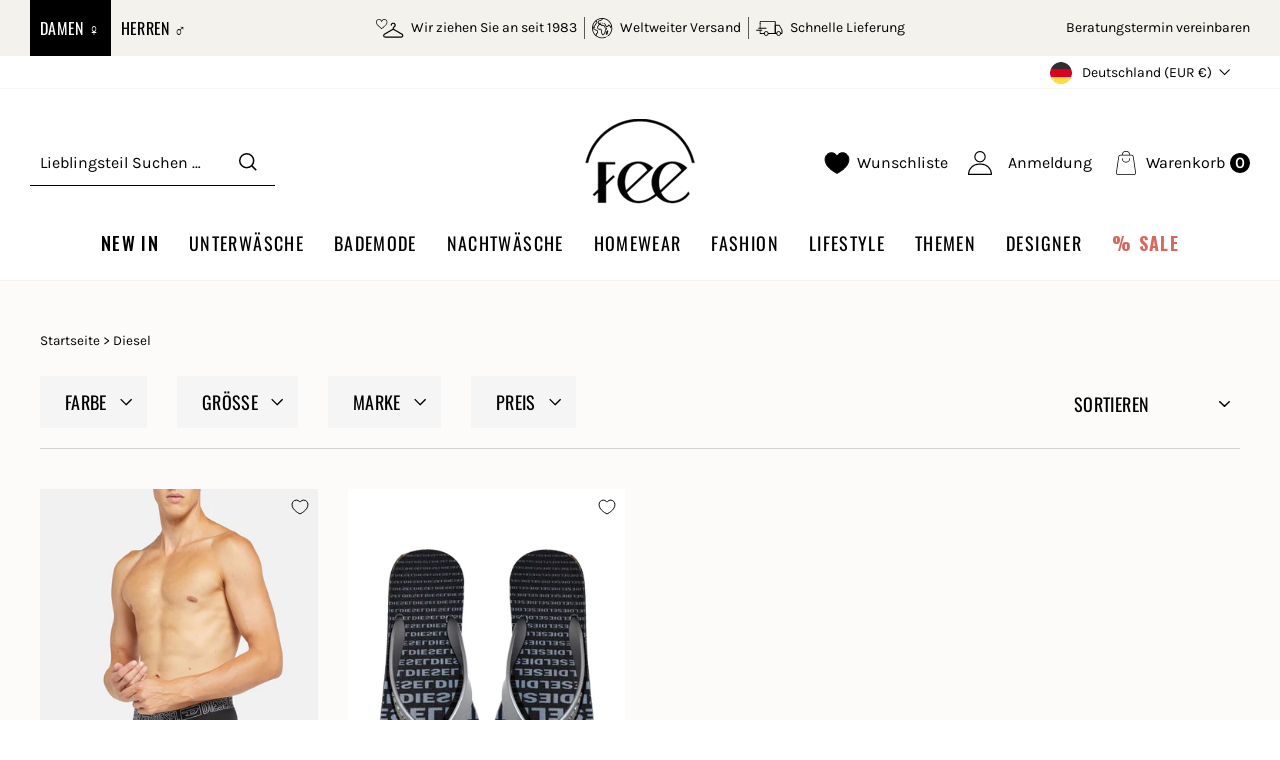

--- FILE ---
content_type: text/html; charset=utf-8
request_url: https://my-fee.de/collections/diesel
body_size: 51052
content:
<!doctype html>
<html class="no-js" lang="de" dir="ltr">
  <script>
if(window.location.pathname == '/cart'){
  window.location.replace("/");
}
</script>
<head>
  <!-- Google tag (gtag.js) -->
<script async src="https://www.googletagmanager.com/gtag/js?id=G-23FEZH3FY1"></script>
<script>
  window.dataLayer = window.dataLayer || [];
  function gtag(){dataLayer.push(arguments);}
  gtag('js', new Date());

  gtag('config', 'G-23FEZH3FY1');
</script>
  <meta charset="utf-8">
  <meta http-equiv="X-UA-Compatible" content="IE=edge,chrome=1">
  <meta name="viewport" content="width=device-width,initial-scale=1">
  <meta name="theme-color" content="#111111">
  <link rel="canonical" href="https://my-fee.de/collections/diesel">
  <link rel="preconnect" href="https://cdn.shopify.com">
  <link rel="preconnect" href="https://fonts.shopifycdn.com">
  <link rel="dns-prefetch" href="https://productreviews.shopifycdn.com">
  <link rel="dns-prefetch" href="https://ajax.googleapis.com">
  <link rel="dns-prefetch" href="https://maps.googleapis.com">
  <link rel="dns-prefetch" href="https://maps.gstatic.com">
  <link rel="preconnect" href="https://fonts.googleapis.com">
  <link rel="preconnect" href="https://fonts.gstatic.com" crossorigin>
  <link href="https://fonts.googleapis.com/css2?family=Karla:ital,wght@0,200;0,400;0,500;0,600;0,700;0,800;1,200;1,300;1,400;1,500;1,700;1,800&family=Mulish:ital,wght@0,200;0,300;0,400;0,700;0,800;0,900;1,200;1,300;1,400;1,600;1,700;1,800&family=Oswald:wght@200;300;400;500;600;700&display=swap" rel="stylesheet"><link rel="shortcut icon" href="//my-fee.de/cdn/shop/files/FEE_360x_2521bba0-9eae-4e8f-964e-03ea325109ce_32x32.png?v=1656321735" type="image/png" /><title>Diesel
&ndash; my-fee.de
</title>
<meta property="og:site_name" content="my-fee.de">
  <meta property="og:url" content="https://my-fee.de/collections/diesel">
  <meta property="og:title" content="Diesel">
  <meta property="og:type" content="website">
  <meta property="og:description" content="Das Familienunternehmens FEE - seit 1983 Jahren finden Frauen und Männer hier wunderschöne Dessous, Unterwäsche, Bademoden, Nachtwäsche, Homewear, Loungewear und Fashion."><meta property="og:image" content="http://my-fee.de/cdn/shop/collections/Diesel.jpg?v=1583948595">
    <meta property="og:image:secure_url" content="https://my-fee.de/cdn/shop/collections/Diesel.jpg?v=1583948595">
    <meta property="og:image:width" content="200">
    <meta property="og:image:height" content="300"><meta name="twitter:site" content="@">
  <meta name="twitter:card" content="summary_large_image">
  <meta name="twitter:title" content="Diesel">
  <meta name="twitter:description" content="Das Familienunternehmens FEE - seit 1983 Jahren finden Frauen und Männer hier wunderschöne Dessous, Unterwäsche, Bademoden, Nachtwäsche, Homewear, Loungewear und Fashion.">
<link rel="stylesheet" type="text/css" href="https://cdnjs.cloudflare.com/ajax/libs/slick-carousel/1.8.1/slick.min.css"/><style data-shopify>@font-face {
  font-family: Oswald;
  font-weight: 400;
  font-style: normal;
  font-display: swap;
  src: url("//my-fee.de/cdn/fonts/oswald/oswald_n4.7760ed7a63e536050f64bb0607ff70ce07a480bd.woff2") format("woff2"),
       url("//my-fee.de/cdn/fonts/oswald/oswald_n4.ae5e497f60fc686568afe76e9ff1872693c533e9.woff") format("woff");
}

  @font-face {
  font-family: Karla;
  font-weight: 400;
  font-style: normal;
  font-display: swap;
  src: url("//my-fee.de/cdn/fonts/karla/karla_n4.40497e07df527e6a50e58fb17ef1950c72f3e32c.woff2") format("woff2"),
       url("//my-fee.de/cdn/fonts/karla/karla_n4.e9f6f9de321061073c6bfe03c28976ba8ce6ee18.woff") format("woff");
}


  @font-face {
  font-family: Karla;
  font-weight: 600;
  font-style: normal;
  font-display: swap;
  src: url("//my-fee.de/cdn/fonts/karla/karla_n6.11d2ca9baa9358585c001bdea96cf4efec1c541a.woff2") format("woff2"),
       url("//my-fee.de/cdn/fonts/karla/karla_n6.f61bdbc760ad3ce235abbf92fc104026b8312806.woff") format("woff");
}

  @font-face {
  font-family: Karla;
  font-weight: 400;
  font-style: italic;
  font-display: swap;
  src: url("//my-fee.de/cdn/fonts/karla/karla_i4.2086039c16bcc3a78a72a2f7b471e3c4a7f873a6.woff2") format("woff2"),
       url("//my-fee.de/cdn/fonts/karla/karla_i4.7b9f59841a5960c16fa2a897a0716c8ebb183221.woff") format("woff");
}

  @font-face {
  font-family: Karla;
  font-weight: 600;
  font-style: italic;
  font-display: swap;
  src: url("//my-fee.de/cdn/fonts/karla/karla_i6.a7635423ab3dadf279bd83cab7821e04a762f0d7.woff2") format("woff2"),
       url("//my-fee.de/cdn/fonts/karla/karla_i6.93523748a53c3e2305eb638d2279e8634a22c25f.woff") format("woff");
}

</style><link href="//my-fee.de/cdn/shop/t/11/assets/theme.css?v=82374505279232747481702302885" rel="stylesheet" type="text/css" media="all" />
<style data-shopify>:root {
    --typeHeaderPrimary: Oswald;
    --typeHeaderFallback: sans-serif;
    --typeHeaderSize: 45px;
    --typeHeaderWeight: 400;
    --typeHeaderLineHeight: 1;
    --typeHeaderSpacing: 0.075em;

    --typeBasePrimary:Karla;
    --typeBaseFallback:sans-serif;
    --typeBaseSize: 16px;
    --typeBaseWeight: 400;
    --typeBaseSpacing: 0.0em;
    --typeBaseLineHeight: 1.6;

    --typeCollectionTitle: 20px;

    --iconWeight: 3px;
    --iconLinecaps: miter;

    
      --buttonRadius: 0px;
    

    --colorGridOverlayOpacity: 0.1;
  }

  .placeholder-content {
    background-image: linear-gradient(100deg, #ffffff 40%, #f7f7f7 63%, #ffffff 79%);
  }</style><link href="//my-fee.de/cdn/shop/t/11/assets/dynamic.css?v=102101403380084432691727775409" rel="stylesheet" type="text/css" media="all" />
    <link href="//my-fee.de/cdn/shop/t/11/assets/custom.css?v=74236867418275552151727866555" rel="stylesheet" type="text/css" media="all" />
  


  <script>
    document.documentElement.className = document.documentElement.className.replace('no-js', 'js');

    window.theme = window.theme || {};
    theme.routes = {
      home: "/",
      cart: "/cart.js",
      cartPage: "/cart",
      cartAdd: "/cart/add.js",
      cartChange: "/cart/change.js",
      search: "/search"
    };
    theme.strings = {
      soldOut: "Ausverkauft",
      unavailable: "Nicht verfügbar",
      inStockLabel: "Das Produkt ist noch verfügbar",
      stockLabel: "",
      willNotShipUntil: "Wird nach dem [date] versendet",
      willBeInStockAfter: "Wird nach dem [date] auf Lager sein",
      waitingForStock: "Inventar auf dem Weg",
      savePrice: "Sparen [saved_amount]",
      cartEmpty: "Ihr Einkaufswagen ist im Moment leer.",
      cartTermsConfirmation: "Sie müssen den Verkaufsbedingungen zustimmen, um auszuchecken",
      searchCollections: "Kollektionen:",
      searchPages: "Seiten:",
      searchArticles: "Artikel:"
    };
    theme.settings = {
      dynamicVariantsEnable: true,
      cartType: "drawer",
      isCustomerTemplate: false,
      moneyFormat: "{{amount_with_comma_separator}}€",
      saveType: "dollar",
      productImageSize: "natural",
      productImageCover: false,
      predictiveSearch: false,
      predictiveSearchType: "product",
      quickView: false
    };
  </script>

  <script>window.performance && window.performance.mark && window.performance.mark('shopify.content_for_header.start');</script><meta name="google-site-verification" content="XYljf-XS92rVEeX1nRa2ceXz2knadUa3wUgGCBH5DrA">
<meta id="shopify-digital-wallet" name="shopify-digital-wallet" content="/32924795013/digital_wallets/dialog">
<meta name="shopify-checkout-api-token" content="ef63f05074bc7ccc60fdda162d861bbd">
<meta id="in-context-paypal-metadata" data-shop-id="32924795013" data-venmo-supported="false" data-environment="production" data-locale="de_DE" data-paypal-v4="true" data-currency="EUR">
<link rel="alternate" type="application/atom+xml" title="Feed" href="/collections/diesel.atom" />
<link rel="alternate" type="application/json+oembed" href="https://my-fee.de/collections/diesel.oembed">
<script async="async" src="/checkouts/internal/preloads.js?locale=de-DE"></script>
<link rel="preconnect" href="https://shop.app" crossorigin="anonymous">
<script async="async" src="https://shop.app/checkouts/internal/preloads.js?locale=de-DE&shop_id=32924795013" crossorigin="anonymous"></script>
<script id="apple-pay-shop-capabilities" type="application/json">{"shopId":32924795013,"countryCode":"DE","currencyCode":"EUR","merchantCapabilities":["supports3DS"],"merchantId":"gid:\/\/shopify\/Shop\/32924795013","merchantName":"my-fee.de","requiredBillingContactFields":["postalAddress","email","phone"],"requiredShippingContactFields":["postalAddress","email","phone"],"shippingType":"shipping","supportedNetworks":["visa","maestro","masterCard","amex"],"total":{"type":"pending","label":"my-fee.de","amount":"1.00"},"shopifyPaymentsEnabled":true,"supportsSubscriptions":true}</script>
<script id="shopify-features" type="application/json">{"accessToken":"ef63f05074bc7ccc60fdda162d861bbd","betas":["rich-media-storefront-analytics"],"domain":"my-fee.de","predictiveSearch":true,"shopId":32924795013,"locale":"de"}</script>
<script>var Shopify = Shopify || {};
Shopify.shop = "my-fee-de.myshopify.com";
Shopify.locale = "de";
Shopify.currency = {"active":"EUR","rate":"1.0"};
Shopify.country = "DE";
Shopify.theme = {"name":"FINAL TZN","id":133222793480,"schema_name":null,"schema_version":null,"theme_store_id":null,"role":"main"};
Shopify.theme.handle = "null";
Shopify.theme.style = {"id":null,"handle":null};
Shopify.cdnHost = "my-fee.de/cdn";
Shopify.routes = Shopify.routes || {};
Shopify.routes.root = "/";</script>
<script type="module">!function(o){(o.Shopify=o.Shopify||{}).modules=!0}(window);</script>
<script>!function(o){function n(){var o=[];function n(){o.push(Array.prototype.slice.apply(arguments))}return n.q=o,n}var t=o.Shopify=o.Shopify||{};t.loadFeatures=n(),t.autoloadFeatures=n()}(window);</script>
<script>
  window.ShopifyPay = window.ShopifyPay || {};
  window.ShopifyPay.apiHost = "shop.app\/pay";
  window.ShopifyPay.redirectState = null;
</script>
<script id="shop-js-analytics" type="application/json">{"pageType":"collection"}</script>
<script defer="defer" async type="module" src="//my-fee.de/cdn/shopifycloud/shop-js/modules/v2/client.init-shop-cart-sync_BH0MO3MH.de.esm.js"></script>
<script defer="defer" async type="module" src="//my-fee.de/cdn/shopifycloud/shop-js/modules/v2/chunk.common_BErAfWaM.esm.js"></script>
<script defer="defer" async type="module" src="//my-fee.de/cdn/shopifycloud/shop-js/modules/v2/chunk.modal_DqzNaksh.esm.js"></script>
<script type="module">
  await import("//my-fee.de/cdn/shopifycloud/shop-js/modules/v2/client.init-shop-cart-sync_BH0MO3MH.de.esm.js");
await import("//my-fee.de/cdn/shopifycloud/shop-js/modules/v2/chunk.common_BErAfWaM.esm.js");
await import("//my-fee.de/cdn/shopifycloud/shop-js/modules/v2/chunk.modal_DqzNaksh.esm.js");

  window.Shopify.SignInWithShop?.initShopCartSync?.({"fedCMEnabled":true,"windoidEnabled":true});

</script>
<script>
  window.Shopify = window.Shopify || {};
  if (!window.Shopify.featureAssets) window.Shopify.featureAssets = {};
  window.Shopify.featureAssets['shop-js'] = {"shop-cart-sync":["modules/v2/client.shop-cart-sync__0cGp0nR.de.esm.js","modules/v2/chunk.common_BErAfWaM.esm.js","modules/v2/chunk.modal_DqzNaksh.esm.js"],"init-fed-cm":["modules/v2/client.init-fed-cm_CM6VDTst.de.esm.js","modules/v2/chunk.common_BErAfWaM.esm.js","modules/v2/chunk.modal_DqzNaksh.esm.js"],"init-shop-email-lookup-coordinator":["modules/v2/client.init-shop-email-lookup-coordinator_CBMbWck_.de.esm.js","modules/v2/chunk.common_BErAfWaM.esm.js","modules/v2/chunk.modal_DqzNaksh.esm.js"],"init-windoid":["modules/v2/client.init-windoid_BLu1c52k.de.esm.js","modules/v2/chunk.common_BErAfWaM.esm.js","modules/v2/chunk.modal_DqzNaksh.esm.js"],"shop-button":["modules/v2/client.shop-button_CA8sgLdC.de.esm.js","modules/v2/chunk.common_BErAfWaM.esm.js","modules/v2/chunk.modal_DqzNaksh.esm.js"],"shop-cash-offers":["modules/v2/client.shop-cash-offers_CtGlpQVP.de.esm.js","modules/v2/chunk.common_BErAfWaM.esm.js","modules/v2/chunk.modal_DqzNaksh.esm.js"],"shop-toast-manager":["modules/v2/client.shop-toast-manager_uf2EYvu_.de.esm.js","modules/v2/chunk.common_BErAfWaM.esm.js","modules/v2/chunk.modal_DqzNaksh.esm.js"],"init-shop-cart-sync":["modules/v2/client.init-shop-cart-sync_BH0MO3MH.de.esm.js","modules/v2/chunk.common_BErAfWaM.esm.js","modules/v2/chunk.modal_DqzNaksh.esm.js"],"init-customer-accounts-sign-up":["modules/v2/client.init-customer-accounts-sign-up_GYoAbbBa.de.esm.js","modules/v2/client.shop-login-button_BwiwRr-G.de.esm.js","modules/v2/chunk.common_BErAfWaM.esm.js","modules/v2/chunk.modal_DqzNaksh.esm.js"],"pay-button":["modules/v2/client.pay-button_Fn8OU5F0.de.esm.js","modules/v2/chunk.common_BErAfWaM.esm.js","modules/v2/chunk.modal_DqzNaksh.esm.js"],"init-customer-accounts":["modules/v2/client.init-customer-accounts_hH0NE_bx.de.esm.js","modules/v2/client.shop-login-button_BwiwRr-G.de.esm.js","modules/v2/chunk.common_BErAfWaM.esm.js","modules/v2/chunk.modal_DqzNaksh.esm.js"],"avatar":["modules/v2/client.avatar_BTnouDA3.de.esm.js"],"init-shop-for-new-customer-accounts":["modules/v2/client.init-shop-for-new-customer-accounts_iGaU0q4U.de.esm.js","modules/v2/client.shop-login-button_BwiwRr-G.de.esm.js","modules/v2/chunk.common_BErAfWaM.esm.js","modules/v2/chunk.modal_DqzNaksh.esm.js"],"shop-follow-button":["modules/v2/client.shop-follow-button_DfZt4rU7.de.esm.js","modules/v2/chunk.common_BErAfWaM.esm.js","modules/v2/chunk.modal_DqzNaksh.esm.js"],"checkout-modal":["modules/v2/client.checkout-modal_BkbVv7me.de.esm.js","modules/v2/chunk.common_BErAfWaM.esm.js","modules/v2/chunk.modal_DqzNaksh.esm.js"],"shop-login-button":["modules/v2/client.shop-login-button_BwiwRr-G.de.esm.js","modules/v2/chunk.common_BErAfWaM.esm.js","modules/v2/chunk.modal_DqzNaksh.esm.js"],"lead-capture":["modules/v2/client.lead-capture_uTCHmOe0.de.esm.js","modules/v2/chunk.common_BErAfWaM.esm.js","modules/v2/chunk.modal_DqzNaksh.esm.js"],"shop-login":["modules/v2/client.shop-login_DZ2U4X68.de.esm.js","modules/v2/chunk.common_BErAfWaM.esm.js","modules/v2/chunk.modal_DqzNaksh.esm.js"],"payment-terms":["modules/v2/client.payment-terms_ARjsA2tN.de.esm.js","modules/v2/chunk.common_BErAfWaM.esm.js","modules/v2/chunk.modal_DqzNaksh.esm.js"]};
</script>
<script>(function() {
  var isLoaded = false;
  function asyncLoad() {
    if (isLoaded) return;
    isLoaded = true;
    var urls = ["https:\/\/chimpstatic.com\/mcjs-connected\/js\/users\/0d3adf2b63f771c024bbdcfe5\/ebddb20b9fe348e6b38329336.js?shop=my-fee-de.myshopify.com","https:\/\/cdn.shopify.com\/s\/files\/1\/0329\/2479\/5013\/t\/2\/assets\/tipo.booking.init.js?shop=my-fee-de.myshopify.com"];
    for (var i = 0; i < urls.length; i++) {
      var s = document.createElement('script');
      s.type = 'text/javascript';
      s.async = true;
      s.src = urls[i];
      var x = document.getElementsByTagName('script')[0];
      x.parentNode.insertBefore(s, x);
    }
  };
  if(window.attachEvent) {
    window.attachEvent('onload', asyncLoad);
  } else {
    window.addEventListener('load', asyncLoad, false);
  }
})();</script>
<script id="__st">var __st={"a":32924795013,"offset":3600,"reqid":"b6bb7d33-42b3-437e-aa81-71ea9082241c-1769730550","pageurl":"my-fee.de\/collections\/diesel","u":"5e7988e5dce8","p":"collection","rtyp":"collection","rid":175835676805};</script>
<script>window.ShopifyPaypalV4VisibilityTracking = true;</script>
<script id="captcha-bootstrap">!function(){'use strict';const t='contact',e='account',n='new_comment',o=[[t,t],['blogs',n],['comments',n],[t,'customer']],c=[[e,'customer_login'],[e,'guest_login'],[e,'recover_customer_password'],[e,'create_customer']],r=t=>t.map((([t,e])=>`form[action*='/${t}']:not([data-nocaptcha='true']) input[name='form_type'][value='${e}']`)).join(','),a=t=>()=>t?[...document.querySelectorAll(t)].map((t=>t.form)):[];function s(){const t=[...o],e=r(t);return a(e)}const i='password',u='form_key',d=['recaptcha-v3-token','g-recaptcha-response','h-captcha-response',i],f=()=>{try{return window.sessionStorage}catch{return}},m='__shopify_v',_=t=>t.elements[u];function p(t,e,n=!1){try{const o=window.sessionStorage,c=JSON.parse(o.getItem(e)),{data:r}=function(t){const{data:e,action:n}=t;return t[m]||n?{data:e,action:n}:{data:t,action:n}}(c);for(const[e,n]of Object.entries(r))t.elements[e]&&(t.elements[e].value=n);n&&o.removeItem(e)}catch(o){console.error('form repopulation failed',{error:o})}}const l='form_type',E='cptcha';function T(t){t.dataset[E]=!0}const w=window,h=w.document,L='Shopify',v='ce_forms',y='captcha';let A=!1;((t,e)=>{const n=(g='f06e6c50-85a8-45c8-87d0-21a2b65856fe',I='https://cdn.shopify.com/shopifycloud/storefront-forms-hcaptcha/ce_storefront_forms_captcha_hcaptcha.v1.5.2.iife.js',D={infoText:'Durch hCaptcha geschützt',privacyText:'Datenschutz',termsText:'Allgemeine Geschäftsbedingungen'},(t,e,n)=>{const o=w[L][v],c=o.bindForm;if(c)return c(t,g,e,D).then(n);var r;o.q.push([[t,g,e,D],n]),r=I,A||(h.body.append(Object.assign(h.createElement('script'),{id:'captcha-provider',async:!0,src:r})),A=!0)});var g,I,D;w[L]=w[L]||{},w[L][v]=w[L][v]||{},w[L][v].q=[],w[L][y]=w[L][y]||{},w[L][y].protect=function(t,e){n(t,void 0,e),T(t)},Object.freeze(w[L][y]),function(t,e,n,w,h,L){const[v,y,A,g]=function(t,e,n){const i=e?o:[],u=t?c:[],d=[...i,...u],f=r(d),m=r(i),_=r(d.filter((([t,e])=>n.includes(e))));return[a(f),a(m),a(_),s()]}(w,h,L),I=t=>{const e=t.target;return e instanceof HTMLFormElement?e:e&&e.form},D=t=>v().includes(t);t.addEventListener('submit',(t=>{const e=I(t);if(!e)return;const n=D(e)&&!e.dataset.hcaptchaBound&&!e.dataset.recaptchaBound,o=_(e),c=g().includes(e)&&(!o||!o.value);(n||c)&&t.preventDefault(),c&&!n&&(function(t){try{if(!f())return;!function(t){const e=f();if(!e)return;const n=_(t);if(!n)return;const o=n.value;o&&e.removeItem(o)}(t);const e=Array.from(Array(32),(()=>Math.random().toString(36)[2])).join('');!function(t,e){_(t)||t.append(Object.assign(document.createElement('input'),{type:'hidden',name:u})),t.elements[u].value=e}(t,e),function(t,e){const n=f();if(!n)return;const o=[...t.querySelectorAll(`input[type='${i}']`)].map((({name:t})=>t)),c=[...d,...o],r={};for(const[a,s]of new FormData(t).entries())c.includes(a)||(r[a]=s);n.setItem(e,JSON.stringify({[m]:1,action:t.action,data:r}))}(t,e)}catch(e){console.error('failed to persist form',e)}}(e),e.submit())}));const S=(t,e)=>{t&&!t.dataset[E]&&(n(t,e.some((e=>e===t))),T(t))};for(const o of['focusin','change'])t.addEventListener(o,(t=>{const e=I(t);D(e)&&S(e,y())}));const B=e.get('form_key'),M=e.get(l),P=B&&M;t.addEventListener('DOMContentLoaded',(()=>{const t=y();if(P)for(const e of t)e.elements[l].value===M&&p(e,B);[...new Set([...A(),...v().filter((t=>'true'===t.dataset.shopifyCaptcha))])].forEach((e=>S(e,t)))}))}(h,new URLSearchParams(w.location.search),n,t,e,['guest_login'])})(!0,!0)}();</script>
<script integrity="sha256-4kQ18oKyAcykRKYeNunJcIwy7WH5gtpwJnB7kiuLZ1E=" data-source-attribution="shopify.loadfeatures" defer="defer" src="//my-fee.de/cdn/shopifycloud/storefront/assets/storefront/load_feature-a0a9edcb.js" crossorigin="anonymous"></script>
<script crossorigin="anonymous" defer="defer" src="//my-fee.de/cdn/shopifycloud/storefront/assets/shopify_pay/storefront-65b4c6d7.js?v=20250812"></script>
<script data-source-attribution="shopify.dynamic_checkout.dynamic.init">var Shopify=Shopify||{};Shopify.PaymentButton=Shopify.PaymentButton||{isStorefrontPortableWallets:!0,init:function(){window.Shopify.PaymentButton.init=function(){};var t=document.createElement("script");t.src="https://my-fee.de/cdn/shopifycloud/portable-wallets/latest/portable-wallets.de.js",t.type="module",document.head.appendChild(t)}};
</script>
<script data-source-attribution="shopify.dynamic_checkout.buyer_consent">
  function portableWalletsHideBuyerConsent(e){var t=document.getElementById("shopify-buyer-consent"),n=document.getElementById("shopify-subscription-policy-button");t&&n&&(t.classList.add("hidden"),t.setAttribute("aria-hidden","true"),n.removeEventListener("click",e))}function portableWalletsShowBuyerConsent(e){var t=document.getElementById("shopify-buyer-consent"),n=document.getElementById("shopify-subscription-policy-button");t&&n&&(t.classList.remove("hidden"),t.removeAttribute("aria-hidden"),n.addEventListener("click",e))}window.Shopify?.PaymentButton&&(window.Shopify.PaymentButton.hideBuyerConsent=portableWalletsHideBuyerConsent,window.Shopify.PaymentButton.showBuyerConsent=portableWalletsShowBuyerConsent);
</script>
<script data-source-attribution="shopify.dynamic_checkout.cart.bootstrap">document.addEventListener("DOMContentLoaded",(function(){function t(){return document.querySelector("shopify-accelerated-checkout-cart, shopify-accelerated-checkout")}if(t())Shopify.PaymentButton.init();else{new MutationObserver((function(e,n){t()&&(Shopify.PaymentButton.init(),n.disconnect())})).observe(document.body,{childList:!0,subtree:!0})}}));
</script>
<script id='scb4127' type='text/javascript' async='' src='https://my-fee.de/cdn/shopifycloud/privacy-banner/storefront-banner.js'></script><link id="shopify-accelerated-checkout-styles" rel="stylesheet" media="screen" href="https://my-fee.de/cdn/shopifycloud/portable-wallets/latest/accelerated-checkout-backwards-compat.css" crossorigin="anonymous">
<style id="shopify-accelerated-checkout-cart">
        #shopify-buyer-consent {
  margin-top: 1em;
  display: inline-block;
  width: 100%;
}

#shopify-buyer-consent.hidden {
  display: none;
}

#shopify-subscription-policy-button {
  background: none;
  border: none;
  padding: 0;
  text-decoration: underline;
  font-size: inherit;
  cursor: pointer;
}

#shopify-subscription-policy-button::before {
  box-shadow: none;
}

      </style>

<script>window.performance && window.performance.mark && window.performance.mark('shopify.content_for_header.end');</script>
  <script src="https://ajax.googleapis.com/ajax/libs/jquery/3.6.0/jquery.min.js"></script>
  
  <script src="//my-fee.de/cdn/shop/t/11/assets/ajaxinate.min.js?v=69145893314062996711658206070"></script>
  

  <script src="//my-fee.de/cdn/shop/t/11/assets/vendor-scripts-v11.js" defer="defer"></script><link rel="stylesheet" href="//my-fee.de/cdn/shop/t/11/assets/country-flags.css"><script src="//my-fee.de/cdn/shop/t/11/assets/theme.js?v=80669281468360472261727775468" defer="defer"></script>
  <script src="//my-fee.de/cdn/shop/t/11/assets/dd_slick.min.js?v=76534149508960243601710931272" defer="defer"></script>
  <script src="//my-fee.de/cdn/shop/t/11/assets/custom.js?v=43698629043506834411727694995" defer="defer"></script><!-- BEGIN app block: shopify://apps/hulk-form-builder/blocks/app-embed/b6b8dd14-356b-4725-a4ed-77232212b3c3 --><!-- BEGIN app snippet: hulkapps-formbuilder-theme-ext --><script type="text/javascript">
  
  if (typeof window.formbuilder_customer != "object") {
        window.formbuilder_customer = {}
  }

  window.hulkFormBuilder = {
    form_data: {},
    shop_data: {"shop_XYqchLAieKM8_iYqXLgb6A":{"shop_uuid":"XYqchLAieKM8_iYqXLgb6A","shop_timezone":"Europe\/Berlin","shop_id":70424,"shop_is_after_submit_enabled":true,"shop_shopify_plan":"Shopify","shop_shopify_domain":"my-fee-de.myshopify.com","shop_created_at":"2022-08-30T10:49:31.762-05:00","is_skip_metafield":false,"shop_deleted":false,"shop_disabled":false}},
    settings_data: {"shop_settings":{"shop_customise_msgs":[],"default_customise_msgs":{"is_required":"is required","thank_you":"Thank you! The form was submitted successfully.","processing":"Processing...","valid_data":"Please provide valid data","valid_email":"Provide valid email format","valid_tags":"HTML Tags are not allowed","valid_phone":"Provide valid phone number","valid_captcha":"Please provide valid captcha response","valid_url":"Provide valid URL","only_number_alloud":"Provide valid number in","number_less":"must be less than","number_more":"must be more than","image_must_less":"Image must be less than 20MB","image_number":"Images allowed","image_extension":"Invalid extension! Please provide image file","error_image_upload":"Error in image upload. Please try again.","error_file_upload":"Error in file upload. Please try again.","your_response":"Your response","error_form_submit":"Error occur.Please try again after sometime.","email_submitted":"Form with this email is already submitted","invalid_email_by_zerobounce":"The email address you entered appears to be invalid. Please check it and try again.","download_file":"Download file","card_details_invalid":"Your card details are invalid","card_details":"Card details","please_enter_card_details":"Please enter card details","card_number":"Card number","exp_mm":"Exp MM","exp_yy":"Exp YY","crd_cvc":"CVV","payment_value":"Payment amount","please_enter_payment_amount":"Please enter payment amount","address1":"Address line 1","address2":"Address line 2","city":"City","province":"Province","zipcode":"Zip code","country":"Country","blocked_domain":"This form does not accept addresses from","file_must_less":"File must be less than 20MB","file_extension":"Invalid extension! Please provide file","only_file_number_alloud":"files allowed","previous":"Previous","next":"Next","must_have_a_input":"Please enter at least one field.","please_enter_required_data":"Please enter required data","atleast_one_special_char":"Include at least one special character","atleast_one_lowercase_char":"Include at least one lowercase character","atleast_one_uppercase_char":"Include at least one uppercase character","atleast_one_number":"Include at least one number","must_have_8_chars":"Must have 8 characters long","be_between_8_and_12_chars":"Be between 8 and 12 characters long","please_select":"Please Select","phone_submitted":"Form with this phone number is already submitted","user_res_parse_error":"Error while submitting the form","valid_same_values":"values must be same","product_choice_clear_selection":"Clear Selection","picture_choice_clear_selection":"Clear Selection","remove_all_for_file_image_upload":"Remove All","invalid_file_type_for_image_upload":"You can't upload files of this type.","invalid_file_type_for_signature_upload":"You can't upload files of this type.","max_files_exceeded_for_file_upload":"You can not upload any more files.","max_files_exceeded_for_image_upload":"You can not upload any more files.","file_already_exist":"File already uploaded","max_limit_exceed":"You have added the maximum number of text fields.","cancel_upload_for_file_upload":"Cancel upload","cancel_upload_for_image_upload":"Cancel upload","cancel_upload_for_signature_upload":"Cancel upload"},"shop_blocked_domains":[]}},
    features_data: {"shop_plan_features":{"shop_plan_features":["unlimited-forms","full-design-customization","export-form-submissions","multiple-recipients-for-form-submissions","multiple-admin-notifications","enable-captcha","unlimited-file-uploads","save-submitted-form-data","set-auto-response-message","conditional-logic","form-banner","save-as-draft-facility","include-user-response-in-admin-email","disable-form-submission","mail-platform-integration","stripe-payment-integration","pre-built-templates","create-customer-account-on-shopify","google-analytics-3-by-tracking-id","facebook-pixel-id","bing-uet-pixel-id","advanced-js","advanced-css","api-available","customize-form-message","hidden-field","restrict-from-submissions-per-one-user","utm-tracking","ratings","privacy-notices","heading","paragraph","shopify-flow-trigger","domain-setup","block-domain","address","html-code","form-schedule","after-submit-script","customize-form-scrolling","on-form-submission-record-the-referrer-url","password","duplicate-the-forms","include-user-response-in-auto-responder-email","elements-add-ons","admin-and-auto-responder-email-with-tokens","email-export","premium-support","google-analytics-4-by-measurement-id","google-ads-for-tracking-conversion","validation-field","file-upload","load_form_as_popup","advanced_conditional_logic"]}},
    shop: null,
    shop_id: null,
    plan_features: null,
    validateDoubleQuotes: false,
    assets: {
      extraFunctions: "https://cdn.shopify.com/extensions/019bb5ee-ec40-7527-955d-c1b8751eb060/form-builder-by-hulkapps-50/assets/extra-functions.js",
      extraStyles: "https://cdn.shopify.com/extensions/019bb5ee-ec40-7527-955d-c1b8751eb060/form-builder-by-hulkapps-50/assets/extra-styles.css",
      bootstrapStyles: "https://cdn.shopify.com/extensions/019bb5ee-ec40-7527-955d-c1b8751eb060/form-builder-by-hulkapps-50/assets/theme-app-extension-bootstrap.css"
    },
    translations: {
      htmlTagNotAllowed: "HTML Tags are not allowed",
      sqlQueryNotAllowed: "SQL Queries are not allowed",
      doubleQuoteNotAllowed: "Double quotes are not allowed",
      vorwerkHttpWwwNotAllowed: "The words \u0026#39;http\u0026#39; and \u0026#39;www\u0026#39; are not allowed. Please remove them and try again.",
      maxTextFieldsReached: "You have added the maximum number of text fields.",
      avoidNegativeWords: "Avoid negative words: Don\u0026#39;t use negative words in your contact message.",
      customDesignOnly: "This form is for custom designs requests. For general inquiries please contact our team at info@stagheaddesigns.com",
      zerobounceApiErrorMsg: "We couldn\u0026#39;t verify your email due to a technical issue. Please try again later.",
    }

  }

  

  window.FbThemeAppExtSettingsHash = {}
  
</script><!-- END app snippet --><!-- END app block --><script src="https://cdn.shopify.com/extensions/019bb5ee-ec40-7527-955d-c1b8751eb060/form-builder-by-hulkapps-50/assets/form-builder-script.js" type="text/javascript" defer="defer"></script>
<link href="https://monorail-edge.shopifysvc.com" rel="dns-prefetch">
<script>(function(){if ("sendBeacon" in navigator && "performance" in window) {try {var session_token_from_headers = performance.getEntriesByType('navigation')[0].serverTiming.find(x => x.name == '_s').description;} catch {var session_token_from_headers = undefined;}var session_cookie_matches = document.cookie.match(/_shopify_s=([^;]*)/);var session_token_from_cookie = session_cookie_matches && session_cookie_matches.length === 2 ? session_cookie_matches[1] : "";var session_token = session_token_from_headers || session_token_from_cookie || "";function handle_abandonment_event(e) {var entries = performance.getEntries().filter(function(entry) {return /monorail-edge.shopifysvc.com/.test(entry.name);});if (!window.abandonment_tracked && entries.length === 0) {window.abandonment_tracked = true;var currentMs = Date.now();var navigation_start = performance.timing.navigationStart;var payload = {shop_id: 32924795013,url: window.location.href,navigation_start,duration: currentMs - navigation_start,session_token,page_type: "collection"};window.navigator.sendBeacon("https://monorail-edge.shopifysvc.com/v1/produce", JSON.stringify({schema_id: "online_store_buyer_site_abandonment/1.1",payload: payload,metadata: {event_created_at_ms: currentMs,event_sent_at_ms: currentMs}}));}}window.addEventListener('pagehide', handle_abandonment_event);}}());</script>
<script id="web-pixels-manager-setup">(function e(e,d,r,n,o){if(void 0===o&&(o={}),!Boolean(null===(a=null===(i=window.Shopify)||void 0===i?void 0:i.analytics)||void 0===a?void 0:a.replayQueue)){var i,a;window.Shopify=window.Shopify||{};var t=window.Shopify;t.analytics=t.analytics||{};var s=t.analytics;s.replayQueue=[],s.publish=function(e,d,r){return s.replayQueue.push([e,d,r]),!0};try{self.performance.mark("wpm:start")}catch(e){}var l=function(){var e={modern:/Edge?\/(1{2}[4-9]|1[2-9]\d|[2-9]\d{2}|\d{4,})\.\d+(\.\d+|)|Firefox\/(1{2}[4-9]|1[2-9]\d|[2-9]\d{2}|\d{4,})\.\d+(\.\d+|)|Chrom(ium|e)\/(9{2}|\d{3,})\.\d+(\.\d+|)|(Maci|X1{2}).+ Version\/(15\.\d+|(1[6-9]|[2-9]\d|\d{3,})\.\d+)([,.]\d+|)( \(\w+\)|)( Mobile\/\w+|) Safari\/|Chrome.+OPR\/(9{2}|\d{3,})\.\d+\.\d+|(CPU[ +]OS|iPhone[ +]OS|CPU[ +]iPhone|CPU IPhone OS|CPU iPad OS)[ +]+(15[._]\d+|(1[6-9]|[2-9]\d|\d{3,})[._]\d+)([._]\d+|)|Android:?[ /-](13[3-9]|1[4-9]\d|[2-9]\d{2}|\d{4,})(\.\d+|)(\.\d+|)|Android.+Firefox\/(13[5-9]|1[4-9]\d|[2-9]\d{2}|\d{4,})\.\d+(\.\d+|)|Android.+Chrom(ium|e)\/(13[3-9]|1[4-9]\d|[2-9]\d{2}|\d{4,})\.\d+(\.\d+|)|SamsungBrowser\/([2-9]\d|\d{3,})\.\d+/,legacy:/Edge?\/(1[6-9]|[2-9]\d|\d{3,})\.\d+(\.\d+|)|Firefox\/(5[4-9]|[6-9]\d|\d{3,})\.\d+(\.\d+|)|Chrom(ium|e)\/(5[1-9]|[6-9]\d|\d{3,})\.\d+(\.\d+|)([\d.]+$|.*Safari\/(?![\d.]+ Edge\/[\d.]+$))|(Maci|X1{2}).+ Version\/(10\.\d+|(1[1-9]|[2-9]\d|\d{3,})\.\d+)([,.]\d+|)( \(\w+\)|)( Mobile\/\w+|) Safari\/|Chrome.+OPR\/(3[89]|[4-9]\d|\d{3,})\.\d+\.\d+|(CPU[ +]OS|iPhone[ +]OS|CPU[ +]iPhone|CPU IPhone OS|CPU iPad OS)[ +]+(10[._]\d+|(1[1-9]|[2-9]\d|\d{3,})[._]\d+)([._]\d+|)|Android:?[ /-](13[3-9]|1[4-9]\d|[2-9]\d{2}|\d{4,})(\.\d+|)(\.\d+|)|Mobile Safari.+OPR\/([89]\d|\d{3,})\.\d+\.\d+|Android.+Firefox\/(13[5-9]|1[4-9]\d|[2-9]\d{2}|\d{4,})\.\d+(\.\d+|)|Android.+Chrom(ium|e)\/(13[3-9]|1[4-9]\d|[2-9]\d{2}|\d{4,})\.\d+(\.\d+|)|Android.+(UC? ?Browser|UCWEB|U3)[ /]?(15\.([5-9]|\d{2,})|(1[6-9]|[2-9]\d|\d{3,})\.\d+)\.\d+|SamsungBrowser\/(5\.\d+|([6-9]|\d{2,})\.\d+)|Android.+MQ{2}Browser\/(14(\.(9|\d{2,})|)|(1[5-9]|[2-9]\d|\d{3,})(\.\d+|))(\.\d+|)|K[Aa][Ii]OS\/(3\.\d+|([4-9]|\d{2,})\.\d+)(\.\d+|)/},d=e.modern,r=e.legacy,n=navigator.userAgent;return n.match(d)?"modern":n.match(r)?"legacy":"unknown"}(),u="modern"===l?"modern":"legacy",c=(null!=n?n:{modern:"",legacy:""})[u],f=function(e){return[e.baseUrl,"/wpm","/b",e.hashVersion,"modern"===e.buildTarget?"m":"l",".js"].join("")}({baseUrl:d,hashVersion:r,buildTarget:u}),m=function(e){var d=e.version,r=e.bundleTarget,n=e.surface,o=e.pageUrl,i=e.monorailEndpoint;return{emit:function(e){var a=e.status,t=e.errorMsg,s=(new Date).getTime(),l=JSON.stringify({metadata:{event_sent_at_ms:s},events:[{schema_id:"web_pixels_manager_load/3.1",payload:{version:d,bundle_target:r,page_url:o,status:a,surface:n,error_msg:t},metadata:{event_created_at_ms:s}}]});if(!i)return console&&console.warn&&console.warn("[Web Pixels Manager] No Monorail endpoint provided, skipping logging."),!1;try{return self.navigator.sendBeacon.bind(self.navigator)(i,l)}catch(e){}var u=new XMLHttpRequest;try{return u.open("POST",i,!0),u.setRequestHeader("Content-Type","text/plain"),u.send(l),!0}catch(e){return console&&console.warn&&console.warn("[Web Pixels Manager] Got an unhandled error while logging to Monorail."),!1}}}}({version:r,bundleTarget:l,surface:e.surface,pageUrl:self.location.href,monorailEndpoint:e.monorailEndpoint});try{o.browserTarget=l,function(e){var d=e.src,r=e.async,n=void 0===r||r,o=e.onload,i=e.onerror,a=e.sri,t=e.scriptDataAttributes,s=void 0===t?{}:t,l=document.createElement("script"),u=document.querySelector("head"),c=document.querySelector("body");if(l.async=n,l.src=d,a&&(l.integrity=a,l.crossOrigin="anonymous"),s)for(var f in s)if(Object.prototype.hasOwnProperty.call(s,f))try{l.dataset[f]=s[f]}catch(e){}if(o&&l.addEventListener("load",o),i&&l.addEventListener("error",i),u)u.appendChild(l);else{if(!c)throw new Error("Did not find a head or body element to append the script");c.appendChild(l)}}({src:f,async:!0,onload:function(){if(!function(){var e,d;return Boolean(null===(d=null===(e=window.Shopify)||void 0===e?void 0:e.analytics)||void 0===d?void 0:d.initialized)}()){var d=window.webPixelsManager.init(e)||void 0;if(d){var r=window.Shopify.analytics;r.replayQueue.forEach((function(e){var r=e[0],n=e[1],o=e[2];d.publishCustomEvent(r,n,o)})),r.replayQueue=[],r.publish=d.publishCustomEvent,r.visitor=d.visitor,r.initialized=!0}}},onerror:function(){return m.emit({status:"failed",errorMsg:"".concat(f," has failed to load")})},sri:function(e){var d=/^sha384-[A-Za-z0-9+/=]+$/;return"string"==typeof e&&d.test(e)}(c)?c:"",scriptDataAttributes:o}),m.emit({status:"loading"})}catch(e){m.emit({status:"failed",errorMsg:(null==e?void 0:e.message)||"Unknown error"})}}})({shopId: 32924795013,storefrontBaseUrl: "https://my-fee.de",extensionsBaseUrl: "https://extensions.shopifycdn.com/cdn/shopifycloud/web-pixels-manager",monorailEndpoint: "https://monorail-edge.shopifysvc.com/unstable/produce_batch",surface: "storefront-renderer",enabledBetaFlags: ["2dca8a86"],webPixelsConfigList: [{"id":"177144072","eventPayloadVersion":"v1","runtimeContext":"LAX","scriptVersion":"1","type":"CUSTOM","privacyPurposes":["ANALYTICS"],"name":"Google Analytics tag (migrated)"},{"id":"shopify-app-pixel","configuration":"{}","eventPayloadVersion":"v1","runtimeContext":"STRICT","scriptVersion":"0450","apiClientId":"shopify-pixel","type":"APP","privacyPurposes":["ANALYTICS","MARKETING"]},{"id":"shopify-custom-pixel","eventPayloadVersion":"v1","runtimeContext":"LAX","scriptVersion":"0450","apiClientId":"shopify-pixel","type":"CUSTOM","privacyPurposes":["ANALYTICS","MARKETING"]}],isMerchantRequest: false,initData: {"shop":{"name":"my-fee.de","paymentSettings":{"currencyCode":"EUR"},"myshopifyDomain":"my-fee-de.myshopify.com","countryCode":"DE","storefrontUrl":"https:\/\/my-fee.de"},"customer":null,"cart":null,"checkout":null,"productVariants":[],"purchasingCompany":null},},"https://my-fee.de/cdn","1d2a099fw23dfb22ep557258f5m7a2edbae",{"modern":"","legacy":""},{"shopId":"32924795013","storefrontBaseUrl":"https:\/\/my-fee.de","extensionBaseUrl":"https:\/\/extensions.shopifycdn.com\/cdn\/shopifycloud\/web-pixels-manager","surface":"storefront-renderer","enabledBetaFlags":"[\"2dca8a86\"]","isMerchantRequest":"false","hashVersion":"1d2a099fw23dfb22ep557258f5m7a2edbae","publish":"custom","events":"[[\"page_viewed\",{}],[\"collection_viewed\",{\"collection\":{\"id\":\"175835676805\",\"title\":\"Diesel\",\"productVariants\":[{\"price\":{\"amount\":29.0,\"currencyCode\":\"EUR\"},\"product\":{\"title\":\"Diesel Boxershort SUCCESS schwarz Baumwolle schwarz weißer Logobund\",\"vendor\":\"Diesel\",\"id\":\"9591487234312\",\"untranslatedTitle\":\"Diesel Boxershort SUCCESS schwarz Baumwolle schwarz weißer Logobund\",\"url\":\"\/products\/diesel-boxershort-success-schwarz-baumwolle-schwarz-weisser-logobund\",\"type\":\"Boxer eng\"},\"id\":\"50488348246280\",\"image\":{\"src\":\"\/\/my-fee.de\/cdn\/shop\/files\/DieselBoxershortSUCCESSschwarzBaumwolleschwarzweisserLogobund_outfitseite.jpg?v=1734621967\"},\"sku\":\"00ST3V UMBX\",\"title\":\"M \/ schwarz\",\"untranslatedTitle\":\"M \/ schwarz\"},{\"price\":{\"amount\":45.0,\"currencyCode\":\"EUR\"},\"product\":{\"title\":\"Diesel Badeschuhe PLAJA SPLISH Flip-Flops schwarz mit grauem Logoprint auf der Sohleninnenseite\",\"vendor\":\"Diesel\",\"id\":\"6547830440092\",\"untranslatedTitle\":\"Diesel Badeschuhe PLAJA SPLISH Flip-Flops schwarz mit grauem Logoprint auf der Sohleninnenseite\",\"url\":\"\/products\/diesel-badeschuhe-splish-flip-flops-schwarz-mit-grauem-logoprint-auf-der-sohleninnenseite\",\"type\":\"Badeschuhe\"},\"id\":\"39285385658524\",\"image\":{\"src\":\"\/\/my-fee.de\/cdn\/shop\/files\/DieselBadeschuhePLAJASPLISHFlip-FlopsschwarzmitgrauemLogoprintaufderSohleninnenseite-Oben.jpg?v=1734100297\"},\"sku\":\"I00273 P0978 PLAJA SPLIS\",\"title\":\"40 \/ dunkelgrau\",\"untranslatedTitle\":\"40 \/ dunkelgrau\"}]}}]]"});</script><script>
  window.ShopifyAnalytics = window.ShopifyAnalytics || {};
  window.ShopifyAnalytics.meta = window.ShopifyAnalytics.meta || {};
  window.ShopifyAnalytics.meta.currency = 'EUR';
  var meta = {"products":[{"id":9591487234312,"gid":"gid:\/\/shopify\/Product\/9591487234312","vendor":"Diesel","type":"Boxer eng","handle":"diesel-boxershort-success-schwarz-baumwolle-schwarz-weisser-logobund","variants":[{"id":50488348246280,"price":2900,"name":"Diesel Boxershort SUCCESS schwarz Baumwolle schwarz weißer Logobund - M \/ schwarz","public_title":"M \/ schwarz","sku":"00ST3V UMBX"},{"id":50488348279048,"price":2900,"name":"Diesel Boxershort SUCCESS schwarz Baumwolle schwarz weißer Logobund - L \/ schwarz","public_title":"L \/ schwarz","sku":"00ST3V UMBX"},{"id":50488348311816,"price":2900,"name":"Diesel Boxershort SUCCESS schwarz Baumwolle schwarz weißer Logobund - XL \/ schwarz","public_title":"XL \/ schwarz","sku":"00ST3V UMBX"}],"remote":false},{"id":6547830440092,"gid":"gid:\/\/shopify\/Product\/6547830440092","vendor":"Diesel","type":"Badeschuhe","handle":"diesel-badeschuhe-splish-flip-flops-schwarz-mit-grauem-logoprint-auf-der-sohleninnenseite","variants":[{"id":39285385658524,"price":4500,"name":"Diesel Badeschuhe PLAJA SPLISH Flip-Flops schwarz mit grauem Logoprint auf der Sohleninnenseite - 40 \/ dunkelgrau","public_title":"40 \/ dunkelgrau","sku":"I00273 P0978 PLAJA SPLIS"},{"id":39285385691292,"price":4500,"name":"Diesel Badeschuhe PLAJA SPLISH Flip-Flops schwarz mit grauem Logoprint auf der Sohleninnenseite - 42 \/ dunkelgrau","public_title":"42 \/ dunkelgrau","sku":"I00273 P0978 PLAJA SPLIS"}],"remote":false}],"page":{"pageType":"collection","resourceType":"collection","resourceId":175835676805,"requestId":"b6bb7d33-42b3-437e-aa81-71ea9082241c-1769730550"}};
  for (var attr in meta) {
    window.ShopifyAnalytics.meta[attr] = meta[attr];
  }
</script>
<script class="analytics">
  (function () {
    var customDocumentWrite = function(content) {
      var jquery = null;

      if (window.jQuery) {
        jquery = window.jQuery;
      } else if (window.Checkout && window.Checkout.$) {
        jquery = window.Checkout.$;
      }

      if (jquery) {
        jquery('body').append(content);
      }
    };

    var hasLoggedConversion = function(token) {
      if (token) {
        return document.cookie.indexOf('loggedConversion=' + token) !== -1;
      }
      return false;
    }

    var setCookieIfConversion = function(token) {
      if (token) {
        var twoMonthsFromNow = new Date(Date.now());
        twoMonthsFromNow.setMonth(twoMonthsFromNow.getMonth() + 2);

        document.cookie = 'loggedConversion=' + token + '; expires=' + twoMonthsFromNow;
      }
    }

    var trekkie = window.ShopifyAnalytics.lib = window.trekkie = window.trekkie || [];
    if (trekkie.integrations) {
      return;
    }
    trekkie.methods = [
      'identify',
      'page',
      'ready',
      'track',
      'trackForm',
      'trackLink'
    ];
    trekkie.factory = function(method) {
      return function() {
        var args = Array.prototype.slice.call(arguments);
        args.unshift(method);
        trekkie.push(args);
        return trekkie;
      };
    };
    for (var i = 0; i < trekkie.methods.length; i++) {
      var key = trekkie.methods[i];
      trekkie[key] = trekkie.factory(key);
    }
    trekkie.load = function(config) {
      trekkie.config = config || {};
      trekkie.config.initialDocumentCookie = document.cookie;
      var first = document.getElementsByTagName('script')[0];
      var script = document.createElement('script');
      script.type = 'text/javascript';
      script.onerror = function(e) {
        var scriptFallback = document.createElement('script');
        scriptFallback.type = 'text/javascript';
        scriptFallback.onerror = function(error) {
                var Monorail = {
      produce: function produce(monorailDomain, schemaId, payload) {
        var currentMs = new Date().getTime();
        var event = {
          schema_id: schemaId,
          payload: payload,
          metadata: {
            event_created_at_ms: currentMs,
            event_sent_at_ms: currentMs
          }
        };
        return Monorail.sendRequest("https://" + monorailDomain + "/v1/produce", JSON.stringify(event));
      },
      sendRequest: function sendRequest(endpointUrl, payload) {
        // Try the sendBeacon API
        if (window && window.navigator && typeof window.navigator.sendBeacon === 'function' && typeof window.Blob === 'function' && !Monorail.isIos12()) {
          var blobData = new window.Blob([payload], {
            type: 'text/plain'
          });

          if (window.navigator.sendBeacon(endpointUrl, blobData)) {
            return true;
          } // sendBeacon was not successful

        } // XHR beacon

        var xhr = new XMLHttpRequest();

        try {
          xhr.open('POST', endpointUrl);
          xhr.setRequestHeader('Content-Type', 'text/plain');
          xhr.send(payload);
        } catch (e) {
          console.log(e);
        }

        return false;
      },
      isIos12: function isIos12() {
        return window.navigator.userAgent.lastIndexOf('iPhone; CPU iPhone OS 12_') !== -1 || window.navigator.userAgent.lastIndexOf('iPad; CPU OS 12_') !== -1;
      }
    };
    Monorail.produce('monorail-edge.shopifysvc.com',
      'trekkie_storefront_load_errors/1.1',
      {shop_id: 32924795013,
      theme_id: 133222793480,
      app_name: "storefront",
      context_url: window.location.href,
      source_url: "//my-fee.de/cdn/s/trekkie.storefront.c59ea00e0474b293ae6629561379568a2d7c4bba.min.js"});

        };
        scriptFallback.async = true;
        scriptFallback.src = '//my-fee.de/cdn/s/trekkie.storefront.c59ea00e0474b293ae6629561379568a2d7c4bba.min.js';
        first.parentNode.insertBefore(scriptFallback, first);
      };
      script.async = true;
      script.src = '//my-fee.de/cdn/s/trekkie.storefront.c59ea00e0474b293ae6629561379568a2d7c4bba.min.js';
      first.parentNode.insertBefore(script, first);
    };
    trekkie.load(
      {"Trekkie":{"appName":"storefront","development":false,"defaultAttributes":{"shopId":32924795013,"isMerchantRequest":null,"themeId":133222793480,"themeCityHash":"2987353570971689270","contentLanguage":"de","currency":"EUR","eventMetadataId":"5424fdca-b67e-4798-999e-f290cd499b61"},"isServerSideCookieWritingEnabled":true,"monorailRegion":"shop_domain","enabledBetaFlags":["65f19447","b5387b81"]},"Session Attribution":{},"S2S":{"facebookCapiEnabled":false,"source":"trekkie-storefront-renderer","apiClientId":580111}}
    );

    var loaded = false;
    trekkie.ready(function() {
      if (loaded) return;
      loaded = true;

      window.ShopifyAnalytics.lib = window.trekkie;

      var originalDocumentWrite = document.write;
      document.write = customDocumentWrite;
      try { window.ShopifyAnalytics.merchantGoogleAnalytics.call(this); } catch(error) {};
      document.write = originalDocumentWrite;

      window.ShopifyAnalytics.lib.page(null,{"pageType":"collection","resourceType":"collection","resourceId":175835676805,"requestId":"b6bb7d33-42b3-437e-aa81-71ea9082241c-1769730550","shopifyEmitted":true});

      var match = window.location.pathname.match(/checkouts\/(.+)\/(thank_you|post_purchase)/)
      var token = match? match[1]: undefined;
      if (!hasLoggedConversion(token)) {
        setCookieIfConversion(token);
        window.ShopifyAnalytics.lib.track("Viewed Product Category",{"currency":"EUR","category":"Collection: diesel","collectionName":"diesel","collectionId":175835676805,"nonInteraction":true},undefined,undefined,{"shopifyEmitted":true});
      }
    });


        var eventsListenerScript = document.createElement('script');
        eventsListenerScript.async = true;
        eventsListenerScript.src = "//my-fee.de/cdn/shopifycloud/storefront/assets/shop_events_listener-3da45d37.js";
        document.getElementsByTagName('head')[0].appendChild(eventsListenerScript);

})();</script>
  <script>
  if (!window.ga || (window.ga && typeof window.ga !== 'function')) {
    window.ga = function ga() {
      (window.ga.q = window.ga.q || []).push(arguments);
      if (window.Shopify && window.Shopify.analytics && typeof window.Shopify.analytics.publish === 'function') {
        window.Shopify.analytics.publish("ga_stub_called", {}, {sendTo: "google_osp_migration"});
      }
      console.error("Shopify's Google Analytics stub called with:", Array.from(arguments), "\nSee https://help.shopify.com/manual/promoting-marketing/pixels/pixel-migration#google for more information.");
    };
    if (window.Shopify && window.Shopify.analytics && typeof window.Shopify.analytics.publish === 'function') {
      window.Shopify.analytics.publish("ga_stub_initialized", {}, {sendTo: "google_osp_migration"});
    }
  }
</script>
<script
  defer
  src="https://my-fee.de/cdn/shopifycloud/perf-kit/shopify-perf-kit-3.1.0.min.js"
  data-application="storefront-renderer"
  data-shop-id="32924795013"
  data-render-region="gcp-us-east1"
  data-page-type="collection"
  data-theme-instance-id="133222793480"
  data-theme-name=""
  data-theme-version=""
  data-monorail-region="shop_domain"
  data-resource-timing-sampling-rate="10"
  data-shs="true"
  data-shs-beacon="true"
  data-shs-export-with-fetch="true"
  data-shs-logs-sample-rate="1"
  data-shs-beacon-endpoint="https://my-fee.de/api/collect"
></script>
</head>

<body class=" template- template-collection " data-center-text="true" data-button_style="square" data-type_header_capitalize="true" data-type_headers_align_text="true" data-type_product_capitalize="true" data-swatch_style="round" data-disable-animations="true">

  <a class="in-page-link visually-hidden skip-link" href="#MainContent">Direkt zum Inhalt</a>

  <div id="PageContainer" class="page-container">
    <div class="transition-body">
      
    <div id="shopify-section-header" class="shopify-section">

<div id="NavDrawer" class="drawer drawer--left">
  <div class="drawer__contents">
    <div class="drawer__fixed-header">
      <div class="drawer__header appear-animation appear-delay-1">

        <div class="drawer__close">
          <button type="button" class="drawer__close-button js-drawer-close">
            <svg aria-hidden="true" focusable="false" role="presentation" class="icon icon-close" viewBox="0 0 64 64"><path d="M19 17.61l27.12 27.13m0-27.12L19 44.74"/></svg>
            <span class="icon__fallback-text">Menü schließen</span>
          </button>
        </div>

        <div class="header-item header-item--logo"><style data-shopify>.header-item--logo,
    .header-layout--left-center .header-item--logo,
    .header-layout--left-center .header-item--icons {
      -webkit-box-flex: 0 1 60px;
      -ms-flex: 0 1 60px;
      flex: 0 1 60px;
    }

    @media only screen and (min-width: 769px) {
      .header-item--logo,
      .header-layout--left-center .header-item--logo,
      .header-layout--left-center .header-item--icons {
        -webkit-box-flex: 0 0 110px;
        -ms-flex: 0 0 110px;
        flex: 0 0 110px;
      }
    }

    .site-header__logo a {
      width: 60px;
    }
    .is-light .site-header__logo .logo--inverted {
      width: 60px;
    }
    @media only screen and (min-width: 769px) {
      .site-header__logo a {
        width: 110px;
      }

      .is-light .site-header__logo .logo--inverted {
        width: 110px;
      }
    }</style><div class="h1 site-header__logo" itemscope itemtype="http://schema.org/Organization" >
      <a
        href="/"
        itemprop="url"
        class="site-header__logo-link logo--has-inverted"
        style="padding-top: 80.11363636363636%">
        <img
          class="small--hide"
          src="//my-fee.de/cdn/shop/files/FEE_360x_2521bba0-9eae-4e8f-964e-03ea325109ce_110x.png?v=1656321735"
          srcset="//my-fee.de/cdn/shop/files/FEE_360x_2521bba0-9eae-4e8f-964e-03ea325109ce_110x.png?v=1656321735 1x, //my-fee.de/cdn/shop/files/FEE_360x_2521bba0-9eae-4e8f-964e-03ea325109ce_110x@2x.png?v=1656321735 2x"
          alt="my-fee.de"
          itemprop="logo">
        <img
          class="medium-up--hide"
          src="//my-fee.de/cdn/shop/files/FEE_360x_2521bba0-9eae-4e8f-964e-03ea325109ce_60x.png?v=1656321735"
          srcset="//my-fee.de/cdn/shop/files/FEE_360x_2521bba0-9eae-4e8f-964e-03ea325109ce_60x.png?v=1656321735 1x, //my-fee.de/cdn/shop/files/FEE_360x_2521bba0-9eae-4e8f-964e-03ea325109ce_60x@2x.png?v=1656321735 2x"
          alt="my-fee.de">
      </a><a
          href="/"
          itemprop="url"
          class="site-header__logo-link logo--inverted"
          style="padding-top: 80.11363636363636%">
          <img
            class="small--hide"
            src="//my-fee.de/cdn/shop/files/FEE_360x_weiss_110x.png?v=1656321770"
            srcset="//my-fee.de/cdn/shop/files/FEE_360x_weiss_110x.png?v=1656321770 1x, //my-fee.de/cdn/shop/files/FEE_360x_weiss_110x@2x.png?v=1656321770 2x"
            alt="my-fee.de"
            itemprop="logo">
          <img
            class="medium-up--hide"
            src="//my-fee.de/cdn/shop/files/FEE_360x_weiss_60x.png?v=1656321770"
            srcset="//my-fee.de/cdn/shop/files/FEE_360x_weiss_60x.png?v=1656321770 1x, //my-fee.de/cdn/shop/files/FEE_360x_weiss_60x@2x.png?v=1656321770 2x"
            alt="my-fee.de">
        </a></div></div>

        <div class="header-item header-item--icons"><div class="site-nav">
  <div class="site-nav__icons"><a class="site-nav__link site-nav__link--icon small--hide" href="/account">
        <svg id="Profil_Icon" data-name="Profil Icon" xmlns="http://www.w3.org/2000/svg" width="24.001" height="24.001" viewBox="0 0 24.001 24.001">
          <path id="Path_1" data-name="Path 1" d="M13.215,13.429A5.715,5.715,0,1,0,7.5,7.715a5.715,5.715,0,0,0,5.715,5.715Zm0-10.286A4.572,4.572,0,1,1,8.643,7.715a4.572,4.572,0,0,1,4.572-4.572Z" transform="translate(-1.214 -2)" fill="#fff"/>
          <path id="Path_2" data-name="Path 2" d="M15.212,13H12.789A10.823,10.823,0,0,0,2,23.858a.571.571,0,0,0,.571.571H25.43a.629.629,0,0,0,.571-.64A10.812,10.812,0,0,0,15.212,13ZM3.143,23.286a9.669,9.669,0,0,1,9.635-9.143H15.2a9.669,9.669,0,0,1,9.658,9.143Z" transform="translate(-2 -0.428)" fill="#fff"/>
        </svg>

        <span class="icon__fallback-text1">Anmeldung
</span>
      </a><a href="/search" class="site-nav__link site-nav__link--icon js-search-header medium-up--hide small--hide">
        <svg aria-hidden="true" focusable="false" role="presentation" class="icon icon-search" viewBox="0 0 64 64"><path d="M47.16 28.58A18.58 18.58 0 1 1 28.58 10a18.58 18.58 0 0 1 18.58 18.58zM54 54L41.94 42"/></svg>
        <span class="icon__fallback-text1">Suche</span>
      </a><a href="/cart" class="site-nav__link site-nav__link--icon js-drawer-open-cart" aria-controls="CartDrawer" data-icon="bag">
      <span class="cart-link"><svg id="Warenkorb_Icon" data-name="Warenkorb Icon" xmlns="http://www.w3.org/2000/svg" width="19.888" height="24.001" viewBox="0 0 19.888 24.001">
          <path id="path2025" d="M11.4,0A4.106,4.106,0,0,0,7.3,3.751H5.995A2.33,2.33,0,0,0,3.753,5.924l-2.284,15.8A2.151,2.151,0,0,0,3.714,24H19.077a2.144,2.144,0,0,0,2.243-2.282l-2.281-15.8A2.335,2.335,0,0,0,16.8,3.751H15.506A4.105,4.105,0,0,0,11.4,0Zm0,.75a3.348,3.348,0,0,1,3.355,3H8.052A3.346,3.346,0,0,1,11.4.75ZM5.995,4.5H16.8a1.6,1.6,0,0,1,1.5,1.528l2.281,15.8c.113.785-.7,1.422-1.5,1.422H3.714c-.8,0-1.614-.633-1.5-1.422l2.281-15.8A1.593,1.593,0,0,1,5.995,4.5Zm8.781,3a3.371,3.371,0,0,1-6.741,0,.375.375,0,1,0-.75,0,4.119,4.119,0,0,0,8.238,0A.374.374,0,1,0,14.776,7.5Z" transform="translate(-1.451 0)" fill="#fff"/>
        </svg><span class="icon__fallback-text1">Warenkorb</span>
        <span class="cart-link__bubble1 cart-link__bubble-num ">0</span>
      </span>
    </a>
  </div>
</div>
</div>

      </div>
      
    </div><div class="site-nav drawer-search"><form action="/search" method="get" class="input-group search-bar  hdr_search" role="search">
          <input type="hidden" name="type" value="product">
          <input type="hidden" name="options[prefix]" value="last">
          <input type="search" name="q" value="" placeholder="Lieblingsteil suchen …" class="input-group-field" aria-label="Durchsuchen Sie unseren Shop">
          <div class="input-group-btn">
            <button type="submit" class="btn">
              <svg aria-hidden="true" focusable="false" role="presentation" class="icon icon-search" viewBox="0 0 64 64"><path d="M47.16 28.58A18.58 18.58 0 1 1 28.58 10a18.58 18.58 0 0 1 18.58 18.58zM54 54L41.94 42"/></svg>
              <span class="icon__fallback-text">Suchen</span>
            </button>
          </div>
        </form>
      </div><div class="drawer__scrollable">
      <ul class="mobile-nav mobile-nav--heading-style" role="navigation" aria-label="Primary"><li class="mobile-nav__item appear-animation appear-delay-2"><a href="/collections/new-in-damen" class="mobile-nav__link mobile-nav__link--top-level">New in</a></li><li class="mobile-nav__item appear-animation appear-delay-3"><div class="mobile-nav__has-sublist   "><a href="/collections/damen-unterwasche-all"
                    class="mobile-nav__link mobile-nav__link--top-level"
                    id="Label-collections-damen-unterwasche-all2"
                    >
                    Unterwäsche
                  </a>
                  <div class="mobile-nav__toggle">
                    <button type="button"
                      aria-controls="Linklist-collections-damen-unterwasche-all2"
                      aria-labelledby="Label-collections-damen-unterwasche-all2"
                      class="collapsible-trigger collapsible--auto-height"><span class="collapsible-trigger__icon collapsible-trigger__icon--open" role="presentation">
  <svg aria-hidden="true" focusable="false" role="presentation" class="icon icon--wide icon-chevron-down" viewBox="0 0 28 16"><path d="M1.57 1.59l12.76 12.77L27.1 1.59" stroke-width="2" stroke="#000" fill="none" fill-rule="evenodd"/></svg>
</span>
</button>
                  </div></div><div id="Linklist-collections-damen-unterwasche-all2"
                class="mobile-nav__sublist collapsible-content collapsible-content--all"
                >
                <div class="collapsible-content__inner">
                  <ul class="mobile-nav__sublist"><li class="mobile-nav__item">
                        <div class="mobile-nav__child-item "><a href="/collections/damen-unterwasche-all"
                              class="mobile-nav__link"
                              id="Sublabel-collections-damen-unterwasche-all1"
                              >
                              shop all
                            </a></div></li><li class="mobile-nav__item">
                        <div class="mobile-nav__child-item "><a href="/collections/damen-unterwasche-bh-all"
                              class="mobile-nav__link"
                              id="Sublabel-collections-damen-unterwasche-bh-all2"
                              >
                              BH
                            </a><button type="button"
                              aria-controls="Sublinklist-collections-damen-unterwasche-all2-collections-damen-unterwasche-bh-all2"
                              aria-labelledby="Sublabel-collections-damen-unterwasche-bh-all2"
                              class="collapsible-trigger"><span class="collapsible-trigger__icon collapsible-trigger__icon--circle collapsible-trigger__icon--open" role="presentation">
  <svg aria-hidden="true" focusable="false" role="presentation" class="icon icon--wide icon-chevron-down" viewBox="0 0 28 16"><path d="M1.57 1.59l12.76 12.77L27.1 1.59" stroke-width="2" stroke="#000" fill="none" fill-rule="evenodd"/></svg>
</span>
</button></div><div
                            id="Sublinklist-collections-damen-unterwasche-all2-collections-damen-unterwasche-bh-all2"
                            aria-labelledby="Sublabel-collections-damen-unterwasche-bh-all2"
                            class="mobile-nav__sublist collapsible-content collapsible-content--all"
                            >
                            <div class="collapsible-content__inner">
                              <ul class="mobile-nav__grandchildlist"><li class="mobile-nav__item">
                                    <a href="/collections/damen-unterwasche-bh-all" class="mobile-nav__link">
                                      shop all
                                    </a>
                                  </li><li class="mobile-nav__item">
                                    <a href="/collections/damen-unterwasche-bhs-gefuttert" class="mobile-nav__link">
                                      gefüttert
                                    </a>
                                  </li><li class="mobile-nav__item">
                                    <a href="/collections/damen-unterwasche-bhs-ungefuttert" class="mobile-nav__link">
                                      ungefüttert
                                    </a>
                                  </li><li class="mobile-nav__item">
                                    <a href="/collections/damen-unterwasche-bhs-t-shirt-bh" class="mobile-nav__link">
                                      T-Shirt BH
                                    </a>
                                  </li><li class="mobile-nav__item">
                                    <a href="/collections/damen-unterwasche-bhs-grosse-cups" class="mobile-nav__link">
                                      große Cups
                                    </a>
                                  </li><li class="mobile-nav__item">
                                    <a href="/collections/damen-unterwasche-bhs-mit-bugel" class="mobile-nav__link">
                                      mit Bügel
                                    </a>
                                  </li><li class="mobile-nav__item">
                                    <a href="/collections/damen-unterwasche-bhs-ohne-bugel" class="mobile-nav__link">
                                      ohne Bügel
                                    </a>
                                  </li><li class="mobile-nav__item">
                                    <a href="/collections/damen-unterwasche-bhs-bustiers" class="mobile-nav__link">
                                      Bustier Longliner
                                    </a>
                                  </li><li class="mobile-nav__item">
                                    <a href="/collections/damen-unterwasche-bhs-balconette" class="mobile-nav__link">
                                      Balconette
                                    </a>
                                  </li><li class="mobile-nav__item">
                                    <a href="/collections/damen-unterwasche-bhs-bustenheben" class="mobile-nav__link">
                                      Büstenhebe
                                    </a>
                                  </li><li class="mobile-nav__item">
                                    <a href="/collections/damen-unterwasche-bhs-schalen-bh" class="mobile-nav__link">
                                      Schalen-BH
                                    </a>
                                  </li><li class="mobile-nav__item">
                                    <a href="/collections/damen-unterwasche-bhs-push-up" class="mobile-nav__link">
                                      Push-up
                                    </a>
                                  </li><li class="mobile-nav__item">
                                    <a href="/collections/damen-unterwasche-bhs-spacer-bh" class="mobile-nav__link">
                                      Spacer BH
                                    </a>
                                  </li><li class="mobile-nav__item">
                                    <a href="/collections/damen-unterwasche-bhs-tragerlos" class="mobile-nav__link">
                                      trägerlos
                                    </a>
                                  </li><li class="mobile-nav__item">
                                    <a href="/collections/damen-unterwasche-bhs-sport-bh" class="mobile-nav__link">
                                      Sport BH
                                    </a>
                                  </li><li class="mobile-nav__item">
                                    <a href="/collections/damen-unterwasche-bhs-still-bh" class="mobile-nav__link">
                                      Still-BH
                                    </a>
                                  </li></ul>
                            </div>
                          </div></li><li class="mobile-nav__item">
                        <div class="mobile-nav__child-item "><a href="/collections/hoschen"
                              class="mobile-nav__link"
                              id="Sublabel-collections-hoschen3"
                              >
                              Höschen
                            </a><button type="button"
                              aria-controls="Sublinklist-collections-damen-unterwasche-all2-collections-hoschen3"
                              aria-labelledby="Sublabel-collections-hoschen3"
                              class="collapsible-trigger"><span class="collapsible-trigger__icon collapsible-trigger__icon--circle collapsible-trigger__icon--open" role="presentation">
  <svg aria-hidden="true" focusable="false" role="presentation" class="icon icon--wide icon-chevron-down" viewBox="0 0 28 16"><path d="M1.57 1.59l12.76 12.77L27.1 1.59" stroke-width="2" stroke="#000" fill="none" fill-rule="evenodd"/></svg>
</span>
</button></div><div
                            id="Sublinklist-collections-damen-unterwasche-all2-collections-hoschen3"
                            aria-labelledby="Sublabel-collections-hoschen3"
                            class="mobile-nav__sublist collapsible-content collapsible-content--all"
                            >
                            <div class="collapsible-content__inner">
                              <ul class="mobile-nav__grandchildlist"><li class="mobile-nav__item">
                                    <a href="/collections/hoschen" class="mobile-nav__link">
                                      shop all
                                    </a>
                                  </li><li class="mobile-nav__item">
                                    <a href="/collections/damen-unterwasche-hoschen-slips" class="mobile-nav__link">
                                      Slip
                                    </a>
                                  </li><li class="mobile-nav__item">
                                    <a href="/collections/damen-unterwasche-hoschen-hipster-pantys" class="mobile-nav__link">
                                      Hipster & Panty
                                    </a>
                                  </li><li class="mobile-nav__item">
                                    <a href="/collections/damen-unterwasche-hoschen-brazilian" class="mobile-nav__link">
                                      Brazilian
                                    </a>
                                  </li><li class="mobile-nav__item">
                                    <a href="/collections/damen-unterwasche-hoschen-strings" class="mobile-nav__link">
                                      String
                                    </a>
                                  </li><li class="mobile-nav__item">
                                    <a href="/collections/damen-unterwasche-hoschen-ouvert" class="mobile-nav__link">
                                      Ouvert
                                    </a>
                                  </li><li class="mobile-nav__item">
                                    <a href="/collections/damen-unterwasche-hoschen-taillenslips" class="mobile-nav__link">
                                      Taillenhoch
                                    </a>
                                  </li><li class="mobile-nav__item">
                                    <a href="/collections/damen-unterwasche-hoschen-miederslips" class="mobile-nav__link">
                                      Miederslip
                                    </a>
                                  </li></ul>
                            </div>
                          </div></li><li class="mobile-nav__item">
                        <div class="mobile-nav__child-item "><a href="/collections/strumpfgurtel"
                              class="mobile-nav__link"
                              id="Sublabel-collections-strumpfgurtel4"
                              >
                              Strumpfgürtel
                            </a></div></li><li class="mobile-nav__item">
                        <div class="mobile-nav__child-item "><a href="/collections/corsagen"
                              class="mobile-nav__link"
                              id="Sublabel-collections-corsagen5"
                              >
                              Corsage
                            </a></div></li><li class="mobile-nav__item">
                        <div class="mobile-nav__child-item "><a href="/collections/bodys"
                              class="mobile-nav__link"
                              id="Sublabel-collections-bodys6"
                              >
                              Body
                            </a></div></li><li class="mobile-nav__item">
                        <div class="mobile-nav__child-item "><a href="/collections/shapewear"
                              class="mobile-nav__link"
                              id="Sublabel-collections-shapewear7"
                              >
                              Shapewear
                            </a><button type="button"
                              aria-controls="Sublinklist-collections-damen-unterwasche-all2-collections-shapewear7"
                              aria-labelledby="Sublabel-collections-shapewear7"
                              class="collapsible-trigger"><span class="collapsible-trigger__icon collapsible-trigger__icon--circle collapsible-trigger__icon--open" role="presentation">
  <svg aria-hidden="true" focusable="false" role="presentation" class="icon icon--wide icon-chevron-down" viewBox="0 0 28 16"><path d="M1.57 1.59l12.76 12.77L27.1 1.59" stroke-width="2" stroke="#000" fill="none" fill-rule="evenodd"/></svg>
</span>
</button></div><div
                            id="Sublinklist-collections-damen-unterwasche-all2-collections-shapewear7"
                            aria-labelledby="Sublabel-collections-shapewear7"
                            class="mobile-nav__sublist collapsible-content collapsible-content--all"
                            >
                            <div class="collapsible-content__inner">
                              <ul class="mobile-nav__grandchildlist"><li class="mobile-nav__item">
                                    <a href="/collections/shapewear" class="mobile-nav__link">
                                      shop all
                                    </a>
                                  </li><li class="mobile-nav__item">
                                    <a href="/collections/damen-unterwasche-shapewear-miederhosen" class="mobile-nav__link">
                                      Miederhose
                                    </a>
                                  </li><li class="mobile-nav__item">
                                    <a href="/collections/damen-unterwasche-shapewear-tops" class="mobile-nav__link">
                                      Shape-Top
                                    </a>
                                  </li><li class="mobile-nav__item">
                                    <a href="/collections/damen-unterwasche-shapewear-bodys" class="mobile-nav__link">
                                      Body
                                    </a>
                                  </li></ul>
                            </div>
                          </div></li><li class="mobile-nav__item">
                        <div class="mobile-nav__child-item "><a href="/collections/tops"
                              class="mobile-nav__link"
                              id="Sublabel-collections-tops8"
                              >
                              Top &amp; Hemdchen
                            </a></div></li><li class="mobile-nav__item">
                        <div class="mobile-nav__child-item "><a href="/collections/damen-unterwasche-unterkleider"
                              class="mobile-nav__link"
                              id="Sublabel-collections-damen-unterwasche-unterkleider9"
                              >
                              Unterkleid &amp; Rock
                            </a></div></li><li class="mobile-nav__item">
                        <div class="mobile-nav__child-item "><a href="/collections/strumpfe"
                              class="mobile-nav__link"
                              id="Sublabel-collections-strumpfe10"
                              >
                              Strümpfe
                            </a><button type="button"
                              aria-controls="Sublinklist-collections-damen-unterwasche-all2-collections-strumpfe10"
                              aria-labelledby="Sublabel-collections-strumpfe10"
                              class="collapsible-trigger"><span class="collapsible-trigger__icon collapsible-trigger__icon--circle collapsible-trigger__icon--open" role="presentation">
  <svg aria-hidden="true" focusable="false" role="presentation" class="icon icon--wide icon-chevron-down" viewBox="0 0 28 16"><path d="M1.57 1.59l12.76 12.77L27.1 1.59" stroke-width="2" stroke="#000" fill="none" fill-rule="evenodd"/></svg>
</span>
</button></div><div
                            id="Sublinklist-collections-damen-unterwasche-all2-collections-strumpfe10"
                            aria-labelledby="Sublabel-collections-strumpfe10"
                            class="mobile-nav__sublist collapsible-content collapsible-content--all"
                            >
                            <div class="collapsible-content__inner">
                              <ul class="mobile-nav__grandchildlist"><li class="mobile-nav__item">
                                    <a href="/collections/strumpfe" class="mobile-nav__link">
                                      shop all
                                    </a>
                                  </li><li class="mobile-nav__item">
                                    <a href="/collections/damen-unterwasche-strumpfe-halterlos" class="mobile-nav__link">
                                      halterlose Strümpfe
                                    </a>
                                  </li><li class="mobile-nav__item">
                                    <a href="/collections/damen-unterwasche-strumpfe-strapsstrumpfe" class="mobile-nav__link">
                                      Strapsstrümpfe
                                    </a>
                                  </li><li class="mobile-nav__item">
                                    <a href="/collections/damen-unterwasche-strumpfe-strumpfhosen" class="mobile-nav__link">
                                      Strumpfhose
                                    </a>
                                  </li><li class="mobile-nav__item">
                                    <a href="/collections/damen-unterwasche-strumpfe-leggings" class="mobile-nav__link">
                                      Legging
                                    </a>
                                  </li><li class="mobile-nav__item">
                                    <a href="/collections/damen-unterwasche-strumpfe-socken-kniestrumpfe" class="mobile-nav__link">
                                      Socken & Kniestümpfe
                                    </a>
                                  </li></ul>
                            </div>
                          </div></li><li class="mobile-nav__item">
                        <div class="mobile-nav__child-item "><a href="/collections/unterwasche-accessoires"
                              class="mobile-nav__link"
                              id="Sublabel-collections-unterwasche-accessoires11"
                              >
                              Accessoire
                            </a></div></li><li class="mobile-nav__item">
                        <div class="mobile-nav__child-item "><button type="button"
                            aria-controls="Sublinklist-collections-damen-unterwasche-all2-12"
                            class="mobile-nav__link--button collapsible-trigger">
                              <span class="mobile-nav__faux-link">Themen</span><span class="collapsible-trigger__icon collapsible-trigger__icon--circle collapsible-trigger__icon--open" role="presentation">
  <svg aria-hidden="true" focusable="false" role="presentation" class="icon icon--wide icon-chevron-down" viewBox="0 0 28 16"><path d="M1.57 1.59l12.76 12.77L27.1 1.59" stroke-width="2" stroke="#000" fill="none" fill-rule="evenodd"/></svg>
</span>
</button></div><div
                            id="Sublinklist-collections-damen-unterwasche-all2-12"
                            aria-labelledby="Sublabel-12"
                            class="mobile-nav__sublist collapsible-content collapsible-content--all"
                            >
                            <div class="collapsible-content__inner">
                              <ul class="mobile-nav__grandchildlist"><li class="mobile-nav__item">
                                    <a href="/collections/damen-unterwasche-themen-basic-wasche" class="mobile-nav__link">
                                      Alltags Wäsche
                                    </a>
                                  </li><li class="mobile-nav__item">
                                    <a href="/collections/damen-unterwasche-themen-sexy-dessous" class="mobile-nav__link">
                                      Sexy Dessous
                                    </a>
                                  </li><li class="mobile-nav__item">
                                    <a href="/collections/damen-unterwasche-themen-hochzeit" class="mobile-nav__link">
                                      Hochzeit
                                    </a>
                                  </li><li class="mobile-nav__item">
                                    <a href="/collections/damen-unterwasche-themen-club-wear" class="mobile-nav__link">
                                      Club Wear
                                    </a>
                                  </li></ul>
                            </div>
                          </div></li></ul>
                </div>
              </div></li><li class="mobile-nav__item appear-animation appear-delay-4"><div class="mobile-nav__has-sublist   "><a href="/collections/damen-bademode-all"
                    class="mobile-nav__link mobile-nav__link--top-level"
                    id="Label-collections-damen-bademode-all3"
                    >
                    Bademode
                  </a>
                  <div class="mobile-nav__toggle">
                    <button type="button"
                      aria-controls="Linklist-collections-damen-bademode-all3"
                      aria-labelledby="Label-collections-damen-bademode-all3"
                      class="collapsible-trigger collapsible--auto-height"><span class="collapsible-trigger__icon collapsible-trigger__icon--open" role="presentation">
  <svg aria-hidden="true" focusable="false" role="presentation" class="icon icon--wide icon-chevron-down" viewBox="0 0 28 16"><path d="M1.57 1.59l12.76 12.77L27.1 1.59" stroke-width="2" stroke="#000" fill="none" fill-rule="evenodd"/></svg>
</span>
</button>
                  </div></div><div id="Linklist-collections-damen-bademode-all3"
                class="mobile-nav__sublist collapsible-content collapsible-content--all"
                >
                <div class="collapsible-content__inner">
                  <ul class="mobile-nav__sublist"><li class="mobile-nav__item">
                        <div class="mobile-nav__child-item "><a href="/collections/damen-bademode-all"
                              class="mobile-nav__link"
                              id="Sublabel-collections-damen-bademode-all1"
                              >
                              shop all
                            </a></div></li><li class="mobile-nav__item">
                        <div class="mobile-nav__child-item "><a href="/collections/bikinis-oberteile"
                              class="mobile-nav__link"
                              id="Sublabel-collections-bikinis-oberteile2"
                              >
                              Bikini
                            </a><button type="button"
                              aria-controls="Sublinklist-collections-damen-bademode-all3-collections-bikinis-oberteile2"
                              aria-labelledby="Sublabel-collections-bikinis-oberteile2"
                              class="collapsible-trigger"><span class="collapsible-trigger__icon collapsible-trigger__icon--circle collapsible-trigger__icon--open" role="presentation">
  <svg aria-hidden="true" focusable="false" role="presentation" class="icon icon--wide icon-chevron-down" viewBox="0 0 28 16"><path d="M1.57 1.59l12.76 12.77L27.1 1.59" stroke-width="2" stroke="#000" fill="none" fill-rule="evenodd"/></svg>
</span>
</button></div><div
                            id="Sublinklist-collections-damen-bademode-all3-collections-bikinis-oberteile2"
                            aria-labelledby="Sublabel-collections-bikinis-oberteile2"
                            class="mobile-nav__sublist collapsible-content collapsible-content--all"
                            >
                            <div class="collapsible-content__inner">
                              <ul class="mobile-nav__grandchildlist"><li class="mobile-nav__item">
                                    <a href="/collections/bikinis-oberteile" class="mobile-nav__link">
                                      shop all
                                    </a>
                                  </li><li class="mobile-nav__item">
                                    <a href="/collections/damen-bademode-bikini-oberteile-mit-bugel" class="mobile-nav__link">
                                      mit Bügel
                                    </a>
                                  </li><li class="mobile-nav__item">
                                    <a href="/collections/damen-bademode-bikini-oberteile-gefuttert" class="mobile-nav__link">
                                      gefüttert
                                    </a>
                                  </li><li class="mobile-nav__item">
                                    <a href="/collections/damen-bademode-bikini-oberteile-ungefuttert" class="mobile-nav__link">
                                      ungefüttert
                                    </a>
                                  </li><li class="mobile-nav__item">
                                    <a href="/collections/damen-bademode-bikini-oberteile-mit-schale" class="mobile-nav__link">
                                      mit Schale
                                    </a>
                                  </li><li class="mobile-nav__item">
                                    <a href="/collections/damen-bademode-bikini-oberteile-push-up" class="mobile-nav__link">
                                      Push-up
                                    </a>
                                  </li><li class="mobile-nav__item">
                                    <a href="/collections/damen-bademode-bikini-oberteile-grosse-cups" class="mobile-nav__link">
                                      große Cups
                                    </a>
                                  </li><li class="mobile-nav__item">
                                    <a href="/collections/damen-bademode-bikini-oberteile-ohne-bugel" class="mobile-nav__link">
                                      ohne Bügel
                                    </a>
                                  </li><li class="mobile-nav__item">
                                    <a href="/collections/damen-bademode-bikini-oberteile-tragerlos" class="mobile-nav__link">
                                      trägerlos
                                    </a>
                                  </li><li class="mobile-nav__item">
                                    <a href="/collections/damen-bademode-bikini-oberteile-neckholder" class="mobile-nav__link">
                                      Neckholder
                                    </a>
                                  </li><li class="mobile-nav__item">
                                    <a href="/collections/damen-bademode-bikini-oberteile-triangel" class="mobile-nav__link">
                                      Triangel
                                    </a>
                                  </li></ul>
                            </div>
                          </div></li><li class="mobile-nav__item">
                        <div class="mobile-nav__child-item "><a href="/collections/bikinihosen"
                              class="mobile-nav__link"
                              id="Sublabel-collections-bikinihosen3"
                              >
                              Bikinihose
                            </a><button type="button"
                              aria-controls="Sublinklist-collections-damen-bademode-all3-collections-bikinihosen3"
                              aria-labelledby="Sublabel-collections-bikinihosen3"
                              class="collapsible-trigger"><span class="collapsible-trigger__icon collapsible-trigger__icon--circle collapsible-trigger__icon--open" role="presentation">
  <svg aria-hidden="true" focusable="false" role="presentation" class="icon icon--wide icon-chevron-down" viewBox="0 0 28 16"><path d="M1.57 1.59l12.76 12.77L27.1 1.59" stroke-width="2" stroke="#000" fill="none" fill-rule="evenodd"/></svg>
</span>
</button></div><div
                            id="Sublinklist-collections-damen-bademode-all3-collections-bikinihosen3"
                            aria-labelledby="Sublabel-collections-bikinihosen3"
                            class="mobile-nav__sublist collapsible-content collapsible-content--all"
                            >
                            <div class="collapsible-content__inner">
                              <ul class="mobile-nav__grandchildlist"><li class="mobile-nav__item">
                                    <a href="/collections/bikinihosen" class="mobile-nav__link">
                                      shop all
                                    </a>
                                  </li><li class="mobile-nav__item">
                                    <a href="/collections/damen-bademode-bikinihosen-slips" class="mobile-nav__link">
                                      Slip
                                    </a>
                                  </li><li class="mobile-nav__item">
                                    <a href="/collections/damen-bademode-bikinihose-panty" class="mobile-nav__link">
                                      Panty
                                    </a>
                                  </li><li class="mobile-nav__item">
                                    <a href="/collections/damen-bademode-bikinihosen-zum-binden" class="mobile-nav__link">
                                      zum Binden
                                    </a>
                                  </li><li class="mobile-nav__item">
                                    <a href="/collections/damen-bademode-bikinihosen-highwaist" class="mobile-nav__link">
                                      Taillenhoch
                                    </a>
                                  </li><li class="mobile-nav__item">
                                    <a href="/collections/damen-bademode-bikinihosen-brazilian-string" class="mobile-nav__link">
                                      Brazilian-String
                                    </a>
                                  </li></ul>
                            </div>
                          </div></li><li class="mobile-nav__item">
                        <div class="mobile-nav__child-item "><a href="/collections/badeanzuge"
                              class="mobile-nav__link"
                              id="Sublabel-collections-badeanzuge4"
                              >
                              Badeanzug
                            </a><button type="button"
                              aria-controls="Sublinklist-collections-damen-bademode-all3-collections-badeanzuge4"
                              aria-labelledby="Sublabel-collections-badeanzuge4"
                              class="collapsible-trigger"><span class="collapsible-trigger__icon collapsible-trigger__icon--circle collapsible-trigger__icon--open" role="presentation">
  <svg aria-hidden="true" focusable="false" role="presentation" class="icon icon--wide icon-chevron-down" viewBox="0 0 28 16"><path d="M1.57 1.59l12.76 12.77L27.1 1.59" stroke-width="2" stroke="#000" fill="none" fill-rule="evenodd"/></svg>
</span>
</button></div><div
                            id="Sublinklist-collections-damen-bademode-all3-collections-badeanzuge4"
                            aria-labelledby="Sublabel-collections-badeanzuge4"
                            class="mobile-nav__sublist collapsible-content collapsible-content--all"
                            >
                            <div class="collapsible-content__inner">
                              <ul class="mobile-nav__grandchildlist"><li class="mobile-nav__item">
                                    <a href="/collections/badeanzuge" class="mobile-nav__link">
                                      shop all
                                    </a>
                                  </li><li class="mobile-nav__item">
                                    <a href="/collections/damen-bademode-badeanzuge-mit-bugel" class="mobile-nav__link">
                                      mit Bügel
                                    </a>
                                  </li><li class="mobile-nav__item">
                                    <a href="/collections/damen-bademode-badeanzuge-ohne-bugel" class="mobile-nav__link">
                                      ohne Bügel
                                    </a>
                                  </li><li class="mobile-nav__item">
                                    <a href="/collections/damen-bademode-badeanzuge-gefuttert" class="mobile-nav__link">
                                      gefüttert
                                    </a>
                                  </li><li class="mobile-nav__item">
                                    <a href="/collections/damen-bademode-badeanzuge-ungefuttert" class="mobile-nav__link">
                                      ungefüttert
                                    </a>
                                  </li><li class="mobile-nav__item">
                                    <a href="/collections/damen-bademode-badeanzug-grosse-cups" class="mobile-nav__link">
                                      große Cups
                                    </a>
                                  </li></ul>
                            </div>
                          </div></li><li class="mobile-nav__item">
                        <div class="mobile-nav__child-item "><a href="/collections/damen-bademode-badeanzug-monokini"
                              class="mobile-nav__link"
                              id="Sublabel-collections-damen-bademode-badeanzug-monokini5"
                              >
                              Monokini
                            </a></div></li><li class="mobile-nav__item">
                        <div class="mobile-nav__child-item "><a href="/collections/tankinis"
                              class="mobile-nav__link"
                              id="Sublabel-collections-tankinis6"
                              >
                              Tankini
                            </a></div></li><li class="mobile-nav__item">
                        <div class="mobile-nav__child-item "><a href="/collections/beachwear"
                              class="mobile-nav__link"
                              id="Sublabel-collections-beachwear7"
                              >
                              Strandmode
                            </a><button type="button"
                              aria-controls="Sublinklist-collections-damen-bademode-all3-collections-beachwear7"
                              aria-labelledby="Sublabel-collections-beachwear7"
                              class="collapsible-trigger"><span class="collapsible-trigger__icon collapsible-trigger__icon--circle collapsible-trigger__icon--open" role="presentation">
  <svg aria-hidden="true" focusable="false" role="presentation" class="icon icon--wide icon-chevron-down" viewBox="0 0 28 16"><path d="M1.57 1.59l12.76 12.77L27.1 1.59" stroke-width="2" stroke="#000" fill="none" fill-rule="evenodd"/></svg>
</span>
</button></div><div
                            id="Sublinklist-collections-damen-bademode-all3-collections-beachwear7"
                            aria-labelledby="Sublabel-collections-beachwear7"
                            class="mobile-nav__sublist collapsible-content collapsible-content--all"
                            >
                            <div class="collapsible-content__inner">
                              <ul class="mobile-nav__grandchildlist"><li class="mobile-nav__item">
                                    <a href="/collections/beachwear" class="mobile-nav__link">
                                      shop all
                                    </a>
                                  </li><li class="mobile-nav__item">
                                    <a href="/collections/damen-bademode-strandmode-tucher" class="mobile-nav__link">
                                      Tuch
                                    </a>
                                  </li><li class="mobile-nav__item">
                                    <a href="/collections/damen-bademode-strandmode-tunika" class="mobile-nav__link">
                                      Tunika
                                    </a>
                                  </li><li class="mobile-nav__item">
                                    <a href="/collections/damen-bademode-strandmode-kleid" class="mobile-nav__link">
                                      Kleid
                                    </a>
                                  </li><li class="mobile-nav__item">
                                    <a href="/collections/damen-bademode-strandmode-oberteil" class="mobile-nav__link">
                                      Oberteil
                                    </a>
                                  </li><li class="mobile-nav__item">
                                    <a href="/collections/damen-bademode-strandmode-rock-hose" class="mobile-nav__link">
                                      Rock & Hose
                                    </a>
                                  </li></ul>
                            </div>
                          </div></li><li class="mobile-nav__item">
                        <div class="mobile-nav__child-item "><a href="/collections/bade-accessoires"
                              class="mobile-nav__link"
                              id="Sublabel-collections-bade-accessoires8"
                              >
                              Accessoire
                            </a></div></li></ul>
                </div>
              </div></li><li class="mobile-nav__item appear-animation appear-delay-5"><div class="mobile-nav__has-sublist   "><a href="/collections/damen-nachtwasche"
                    class="mobile-nav__link mobile-nav__link--top-level"
                    id="Label-collections-damen-nachtwasche4"
                    >
                    Nachtwäsche
                  </a>
                  <div class="mobile-nav__toggle">
                    <button type="button"
                      aria-controls="Linklist-collections-damen-nachtwasche4"
                      aria-labelledby="Label-collections-damen-nachtwasche4"
                      class="collapsible-trigger collapsible--auto-height"><span class="collapsible-trigger__icon collapsible-trigger__icon--open" role="presentation">
  <svg aria-hidden="true" focusable="false" role="presentation" class="icon icon--wide icon-chevron-down" viewBox="0 0 28 16"><path d="M1.57 1.59l12.76 12.77L27.1 1.59" stroke-width="2" stroke="#000" fill="none" fill-rule="evenodd"/></svg>
</span>
</button>
                  </div></div><div id="Linklist-collections-damen-nachtwasche4"
                class="mobile-nav__sublist collapsible-content collapsible-content--all"
                >
                <div class="collapsible-content__inner">
                  <ul class="mobile-nav__sublist"><li class="mobile-nav__item">
                        <div class="mobile-nav__child-item "><a href="/collections/damen-nachtwasche"
                              class="mobile-nav__link"
                              id="Sublabel-collections-damen-nachtwasche1"
                              >
                              shop all
                            </a></div></li><li class="mobile-nav__item">
                        <div class="mobile-nav__child-item "><a href="/collections/damen-nachtwasche-nachthemden"
                              class="mobile-nav__link"
                              id="Sublabel-collections-damen-nachtwasche-nachthemden2"
                              >
                              Nachthemd
                            </a><button type="button"
                              aria-controls="Sublinklist-collections-damen-nachtwasche4-collections-damen-nachtwasche-nachthemden2"
                              aria-labelledby="Sublabel-collections-damen-nachtwasche-nachthemden2"
                              class="collapsible-trigger"><span class="collapsible-trigger__icon collapsible-trigger__icon--circle collapsible-trigger__icon--open" role="presentation">
  <svg aria-hidden="true" focusable="false" role="presentation" class="icon icon--wide icon-chevron-down" viewBox="0 0 28 16"><path d="M1.57 1.59l12.76 12.77L27.1 1.59" stroke-width="2" stroke="#000" fill="none" fill-rule="evenodd"/></svg>
</span>
</button></div><div
                            id="Sublinklist-collections-damen-nachtwasche4-collections-damen-nachtwasche-nachthemden2"
                            aria-labelledby="Sublabel-collections-damen-nachtwasche-nachthemden2"
                            class="mobile-nav__sublist collapsible-content collapsible-content--all"
                            >
                            <div class="collapsible-content__inner">
                              <ul class="mobile-nav__grandchildlist"><li class="mobile-nav__item">
                                    <a href="/collections/damen-nachtwasche-nachthemden" class="mobile-nav__link">
                                      shop all
                                    </a>
                                  </li><li class="mobile-nav__item">
                                    <a href="/collections/damen-nachtwasche-nachthemd-armellos" class="mobile-nav__link">
                                      ärmellos
                                    </a>
                                  </li><li class="mobile-nav__item">
                                    <a href="/collections/damen-nachtwasche-nachthemd" class="mobile-nav__link">
                                      kurzarm
                                    </a>
                                  </li><li class="mobile-nav__item">
                                    <a href="/collections/damen-nachtwasche-nachthemd-langarm" class="mobile-nav__link">
                                      langarm
                                    </a>
                                  </li><li class="mobile-nav__item">
                                    <a href="/collections/damen-nachtwasche-nachthemd-neglige" class="mobile-nav__link">
                                      Negligé
                                    </a>
                                  </li><li class="mobile-nav__item">
                                    <a href="/collections/damen-nachtwasche-nachthemd-baumwolle" class="mobile-nav__link">
                                      Baumwolle
                                    </a>
                                  </li><li class="mobile-nav__item">
                                    <a href="/collections/damen-nachtwasche-nachthemd-seide" class="mobile-nav__link">
                                      Seide
                                    </a>
                                  </li><li class="mobile-nav__item">
                                    <a href="/collections/damen-nachtwasche-nachthemd-modal" class="mobile-nav__link">
                                      Modal
                                    </a>
                                  </li></ul>
                            </div>
                          </div></li><li class="mobile-nav__item">
                        <div class="mobile-nav__child-item "><a href="/collections/damen-nachtwasche-pyjamas-schlafanzuge"
                              class="mobile-nav__link"
                              id="Sublabel-collections-damen-nachtwasche-pyjamas-schlafanzuge3"
                              >
                              Pyjama
                            </a><button type="button"
                              aria-controls="Sublinklist-collections-damen-nachtwasche4-collections-damen-nachtwasche-pyjamas-schlafanzuge3"
                              aria-labelledby="Sublabel-collections-damen-nachtwasche-pyjamas-schlafanzuge3"
                              class="collapsible-trigger"><span class="collapsible-trigger__icon collapsible-trigger__icon--circle collapsible-trigger__icon--open" role="presentation">
  <svg aria-hidden="true" focusable="false" role="presentation" class="icon icon--wide icon-chevron-down" viewBox="0 0 28 16"><path d="M1.57 1.59l12.76 12.77L27.1 1.59" stroke-width="2" stroke="#000" fill="none" fill-rule="evenodd"/></svg>
</span>
</button></div><div
                            id="Sublinklist-collections-damen-nachtwasche4-collections-damen-nachtwasche-pyjamas-schlafanzuge3"
                            aria-labelledby="Sublabel-collections-damen-nachtwasche-pyjamas-schlafanzuge3"
                            class="mobile-nav__sublist collapsible-content collapsible-content--all"
                            >
                            <div class="collapsible-content__inner">
                              <ul class="mobile-nav__grandchildlist"><li class="mobile-nav__item">
                                    <a href="/collections/damen-nachtwasche-pyjamas-schlafanzuge" class="mobile-nav__link">
                                      shop all
                                    </a>
                                  </li><li class="mobile-nav__item">
                                    <a href="/collections/damen-nachtwasche-pyjama-kurz" class="mobile-nav__link">
                                      kurz
                                    </a>
                                  </li><li class="mobile-nav__item">
                                    <a href="/collections/damen-nachtwasche-pyjama-lang" class="mobile-nav__link">
                                      lang
                                    </a>
                                  </li><li class="mobile-nav__item">
                                    <a href="/collections/damen-nachtwasche-pyjama-durchgeknopft" class="mobile-nav__link">
                                      durchgeknöpft
                                    </a>
                                  </li><li class="mobile-nav__item">
                                    <a href="/collections/damen-nachtwasche-pyjama-baumwolle" class="mobile-nav__link">
                                      Baumwolle
                                    </a>
                                  </li><li class="mobile-nav__item">
                                    <a href="/collections/damen-nachtwasche-pyjama-seide" class="mobile-nav__link">
                                      Seide
                                    </a>
                                  </li><li class="mobile-nav__item">
                                    <a href="/collections/damen-nachtwasche-pyjama-modal" class="mobile-nav__link">
                                      Modal
                                    </a>
                                  </li></ul>
                            </div>
                          </div></li><li class="mobile-nav__item">
                        <div class="mobile-nav__child-item "><a href="/collections/damen-nachtwasche-morgenmantel-all"
                              class="mobile-nav__link"
                              id="Sublabel-collections-damen-nachtwasche-morgenmantel-all4"
                              >
                              Morgenmantel
                            </a><button type="button"
                              aria-controls="Sublinklist-collections-damen-nachtwasche4-collections-damen-nachtwasche-morgenmantel-all4"
                              aria-labelledby="Sublabel-collections-damen-nachtwasche-morgenmantel-all4"
                              class="collapsible-trigger"><span class="collapsible-trigger__icon collapsible-trigger__icon--circle collapsible-trigger__icon--open" role="presentation">
  <svg aria-hidden="true" focusable="false" role="presentation" class="icon icon--wide icon-chevron-down" viewBox="0 0 28 16"><path d="M1.57 1.59l12.76 12.77L27.1 1.59" stroke-width="2" stroke="#000" fill="none" fill-rule="evenodd"/></svg>
</span>
</button></div><div
                            id="Sublinklist-collections-damen-nachtwasche4-collections-damen-nachtwasche-morgenmantel-all4"
                            aria-labelledby="Sublabel-collections-damen-nachtwasche-morgenmantel-all4"
                            class="mobile-nav__sublist collapsible-content collapsible-content--all"
                            >
                            <div class="collapsible-content__inner">
                              <ul class="mobile-nav__grandchildlist"><li class="mobile-nav__item">
                                    <a href="/collections/damen-nachtwasche-morgenmantel-all" class="mobile-nav__link">
                                      shop all
                                    </a>
                                  </li><li class="mobile-nav__item">
                                    <a href="/collections/damen-nachtwasche-morgenmantel-kurz" class="mobile-nav__link">
                                      kurz
                                    </a>
                                  </li><li class="mobile-nav__item">
                                    <a href="/collections/damen-nachtwasche-morgenmantel-lang" class="mobile-nav__link">
                                      lang
                                    </a>
                                  </li><li class="mobile-nav__item">
                                    <a href="/collections/damen-nachtwasche-morgenmantel-seide" class="mobile-nav__link">
                                      leicht
                                    </a>
                                  </li><li class="mobile-nav__item">
                                    <a href="/collections/damen-nachtwasche-morgenmantel-warm" class="mobile-nav__link">
                                      warm
                                    </a>
                                  </li></ul>
                            </div>
                          </div></li><li class="mobile-nav__item">
                        <div class="mobile-nav__child-item "><a href="/collections/damen-nachtwasche-accessoires"
                              class="mobile-nav__link"
                              id="Sublabel-collections-damen-nachtwasche-accessoires5"
                              >
                              Accessoire
                            </a></div></li></ul>
                </div>
              </div></li><li class="mobile-nav__item appear-animation appear-delay-6"><div class="mobile-nav__has-sublist   "><a href="/collections/damen-homewear-shop-all"
                    class="mobile-nav__link mobile-nav__link--top-level"
                    id="Label-collections-damen-homewear-shop-all5"
                    >
                    Homewear
                  </a>
                  <div class="mobile-nav__toggle">
                    <button type="button"
                      aria-controls="Linklist-collections-damen-homewear-shop-all5"
                      aria-labelledby="Label-collections-damen-homewear-shop-all5"
                      class="collapsible-trigger collapsible--auto-height"><span class="collapsible-trigger__icon collapsible-trigger__icon--open" role="presentation">
  <svg aria-hidden="true" focusable="false" role="presentation" class="icon icon--wide icon-chevron-down" viewBox="0 0 28 16"><path d="M1.57 1.59l12.76 12.77L27.1 1.59" stroke-width="2" stroke="#000" fill="none" fill-rule="evenodd"/></svg>
</span>
</button>
                  </div></div><div id="Linklist-collections-damen-homewear-shop-all5"
                class="mobile-nav__sublist collapsible-content collapsible-content--all"
                >
                <div class="collapsible-content__inner">
                  <ul class="mobile-nav__sublist"><li class="mobile-nav__item">
                        <div class="mobile-nav__child-item "><a href="/collections/damen-homewear-shop-all"
                              class="mobile-nav__link"
                              id="Sublabel-collections-damen-homewear-shop-all1"
                              >
                              shop all
                            </a></div></li><li class="mobile-nav__item">
                        <div class="mobile-nav__child-item "><a href="/collections/damen-jogginganzuge-hausanzuge-loungewear"
                              class="mobile-nav__link"
                              id="Sublabel-collections-damen-jogginganzuge-hausanzuge-loungewear2"
                              >
                              Anzug
                            </a></div></li><li class="mobile-nav__item">
                        <div class="mobile-nav__child-item "><a href="/collections/damen-homewear-oberteil"
                              class="mobile-nav__link"
                              id="Sublabel-collections-damen-homewear-oberteil3"
                              >
                              Oberteil
                            </a></div></li><li class="mobile-nav__item">
                        <div class="mobile-nav__child-item "><a href="/collections/damen-homewear-hose"
                              class="mobile-nav__link"
                              id="Sublabel-collections-damen-homewear-hose4"
                              >
                              Hose
                            </a></div></li><li class="mobile-nav__item">
                        <div class="mobile-nav__child-item "><a href="/collections/damen-homewear-mix-match"
                              class="mobile-nav__link"
                              id="Sublabel-collections-damen-homewear-mix-match5"
                              >
                              Mix &amp; Match
                            </a></div></li><li class="mobile-nav__item">
                        <div class="mobile-nav__child-item "><a href="/collections/damen-bademantel-morgenmantel"
                              class="mobile-nav__link"
                              id="Sublabel-collections-damen-bademantel-morgenmantel6"
                              >
                              Bademantel
                            </a><button type="button"
                              aria-controls="Sublinklist-collections-damen-homewear-shop-all5-collections-damen-bademantel-morgenmantel6"
                              aria-labelledby="Sublabel-collections-damen-bademantel-morgenmantel6"
                              class="collapsible-trigger"><span class="collapsible-trigger__icon collapsible-trigger__icon--circle collapsible-trigger__icon--open" role="presentation">
  <svg aria-hidden="true" focusable="false" role="presentation" class="icon icon--wide icon-chevron-down" viewBox="0 0 28 16"><path d="M1.57 1.59l12.76 12.77L27.1 1.59" stroke-width="2" stroke="#000" fill="none" fill-rule="evenodd"/></svg>
</span>
</button></div><div
                            id="Sublinklist-collections-damen-homewear-shop-all5-collections-damen-bademantel-morgenmantel6"
                            aria-labelledby="Sublabel-collections-damen-bademantel-morgenmantel6"
                            class="mobile-nav__sublist collapsible-content collapsible-content--all"
                            >
                            <div class="collapsible-content__inner">
                              <ul class="mobile-nav__grandchildlist"><li class="mobile-nav__item">
                                    <a href="/collections/damen-bademantel-morgenmantel" class="mobile-nav__link">
                                      shop all
                                    </a>
                                  </li><li class="mobile-nav__item">
                                    <a href="/collections/damen-homewear-bademantel-kimono" class="mobile-nav__link">
                                      Kimono
                                    </a>
                                  </li><li class="mobile-nav__item">
                                    <a href="/collections/damen-nachtwasche-morgenmantel-all" class="mobile-nav__link">
                                      Morgenmantel
                                    </a>
                                  </li><li class="mobile-nav__item">
                                    <a href="/collections/damen-homewear-bademantel-saunamantel" class="mobile-nav__link">
                                      Saunamantel
                                    </a>
                                  </li></ul>
                            </div>
                          </div></li></ul>
                </div>
              </div></li><li class="mobile-nav__item appear-animation appear-delay-7"><div class="mobile-nav__has-sublist   "><a href="/collections/damen-fashion"
                    class="mobile-nav__link mobile-nav__link--top-level"
                    id="Label-collections-damen-fashion6"
                    >
                    Fashion
                  </a>
                  <div class="mobile-nav__toggle">
                    <button type="button"
                      aria-controls="Linklist-collections-damen-fashion6"
                      aria-labelledby="Label-collections-damen-fashion6"
                      class="collapsible-trigger collapsible--auto-height"><span class="collapsible-trigger__icon collapsible-trigger__icon--open" role="presentation">
  <svg aria-hidden="true" focusable="false" role="presentation" class="icon icon--wide icon-chevron-down" viewBox="0 0 28 16"><path d="M1.57 1.59l12.76 12.77L27.1 1.59" stroke-width="2" stroke="#000" fill="none" fill-rule="evenodd"/></svg>
</span>
</button>
                  </div></div><div id="Linklist-collections-damen-fashion6"
                class="mobile-nav__sublist collapsible-content collapsible-content--all"
                >
                <div class="collapsible-content__inner">
                  <ul class="mobile-nav__sublist"><li class="mobile-nav__item">
                        <div class="mobile-nav__child-item "><a href="/collections/damen-fashion"
                              class="mobile-nav__link"
                              id="Sublabel-collections-damen-fashion1"
                              >
                              shop all
                            </a></div></li><li class="mobile-nav__item">
                        <div class="mobile-nav__child-item "><a href="/collections/shirts"
                              class="mobile-nav__link"
                              id="Sublabel-collections-shirts2"
                              >
                              Oberteil
                            </a><button type="button"
                              aria-controls="Sublinklist-collections-damen-fashion6-collections-shirts2"
                              aria-labelledby="Sublabel-collections-shirts2"
                              class="collapsible-trigger"><span class="collapsible-trigger__icon collapsible-trigger__icon--circle collapsible-trigger__icon--open" role="presentation">
  <svg aria-hidden="true" focusable="false" role="presentation" class="icon icon--wide icon-chevron-down" viewBox="0 0 28 16"><path d="M1.57 1.59l12.76 12.77L27.1 1.59" stroke-width="2" stroke="#000" fill="none" fill-rule="evenodd"/></svg>
</span>
</button></div><div
                            id="Sublinklist-collections-damen-fashion6-collections-shirts2"
                            aria-labelledby="Sublabel-collections-shirts2"
                            class="mobile-nav__sublist collapsible-content collapsible-content--all"
                            >
                            <div class="collapsible-content__inner">
                              <ul class="mobile-nav__grandchildlist"><li class="mobile-nav__item">
                                    <a href="/collections/shirts" class="mobile-nav__link">
                                      shop all
                                    </a>
                                  </li><li class="mobile-nav__item">
                                    <a href="/collections/damen-fashion-oberteil-top" class="mobile-nav__link">
                                      Top
                                    </a>
                                  </li><li class="mobile-nav__item">
                                    <a href="/collections/damen-fashion-oberteil-bluse" class="mobile-nav__link">
                                      Bluse
                                    </a>
                                  </li><li class="mobile-nav__item">
                                    <a href="/collections/damen-fashion-oberteil-t-shirt" class="mobile-nav__link">
                                      T-Shirt
                                    </a>
                                  </li><li class="mobile-nav__item">
                                    <a href="/collections/damen-fashion-oberteil-longsleeve" class="mobile-nav__link">
                                      Longsleeve
                                    </a>
                                  </li><li class="mobile-nav__item">
                                    <a href="/collections/damen-fashion-oberteil-sweat" class="mobile-nav__link">
                                      Sweatshirt
                                    </a>
                                  </li></ul>
                            </div>
                          </div></li><li class="mobile-nav__item">
                        <div class="mobile-nav__child-item "><a href="/collections/damen-fahion-jacken-blazer-mantel"
                              class="mobile-nav__link"
                              id="Sublabel-collections-damen-fahion-jacken-blazer-mantel3"
                              >
                              Blazer &amp; Jacke
                            </a></div></li><li class="mobile-nav__item">
                        <div class="mobile-nav__child-item "><a href="/collections/damen-fashion-pullover-strick"
                              class="mobile-nav__link"
                              id="Sublabel-collections-damen-fashion-pullover-strick4"
                              >
                              Strick
                            </a></div></li><li class="mobile-nav__item">
                        <div class="mobile-nav__child-item "><a href="/collections/damen-fashion-kleider"
                              class="mobile-nav__link"
                              id="Sublabel-collections-damen-fashion-kleider5"
                              >
                              Kleid
                            </a></div></li><li class="mobile-nav__item">
                        <div class="mobile-nav__child-item "><a href="/collections/damen-fashion-rocke"
                              class="mobile-nav__link"
                              id="Sublabel-collections-damen-fashion-rocke6"
                              >
                              Rock
                            </a></div></li><li class="mobile-nav__item">
                        <div class="mobile-nav__child-item "><a href="/collections/damen-fashion-hosen-jeans"
                              class="mobile-nav__link"
                              id="Sublabel-collections-damen-fashion-hosen-jeans7"
                              >
                              Hose
                            </a></div></li><li class="mobile-nav__item">
                        <div class="mobile-nav__child-item "><a href="/collections/damen-fashion-jeans"
                              class="mobile-nav__link"
                              id="Sublabel-collections-damen-fashion-jeans8"
                              >
                              Jeans
                            </a></div></li><li class="mobile-nav__item">
                        <div class="mobile-nav__child-item "><a href="/collections/damen-fashion-outdoor"
                              class="mobile-nav__link"
                              id="Sublabel-collections-damen-fashion-outdoor9"
                              >
                              Outdoor
                            </a></div></li><li class="mobile-nav__item">
                        <div class="mobile-nav__child-item "><a href="/collections/damen-fashion-accessoires"
                              class="mobile-nav__link"
                              id="Sublabel-collections-damen-fashion-accessoires10"
                              >
                              Accessoire
                            </a></div></li></ul>
                </div>
              </div></li><li class="mobile-nav__item appear-animation appear-delay-8"><a href="/collections/lifestyle" class="mobile-nav__link mobile-nav__link--top-level">Lifestyle</a></li><li class="mobile-nav__item appear-animation appear-delay-9"><div class="mobile-nav__has-sublist   "><a href="/pages/themen"
                    class="mobile-nav__link mobile-nav__link--top-level"
                    id="Label-pages-themen8"
                    >
                    Themen
                  </a>
                  <div class="mobile-nav__toggle">
                    <button type="button"
                      aria-controls="Linklist-pages-themen8"
                      aria-labelledby="Label-pages-themen8"
                      class="collapsible-trigger collapsible--auto-height"><span class="collapsible-trigger__icon collapsible-trigger__icon--open" role="presentation">
  <svg aria-hidden="true" focusable="false" role="presentation" class="icon icon--wide icon-chevron-down" viewBox="0 0 28 16"><path d="M1.57 1.59l12.76 12.77L27.1 1.59" stroke-width="2" stroke="#000" fill="none" fill-rule="evenodd"/></svg>
</span>
</button>
                  </div></div><div id="Linklist-pages-themen8"
                class="mobile-nav__sublist collapsible-content collapsible-content--all"
                >
                <div class="collapsible-content__inner">
                  <ul class="mobile-nav__sublist"><li class="mobile-nav__item">
                        <div class="mobile-nav__child-item "><a href="/collections/damen-themen-freizeit"
                              class="mobile-nav__link"
                              id="Sublabel-collections-damen-themen-freizeit1"
                              >
                              Freizeit
                            </a></div></li><li class="mobile-nav__item">
                        <div class="mobile-nav__child-item "><a href="/collections/damen-themen-business"
                              class="mobile-nav__link"
                              id="Sublabel-collections-damen-themen-business2"
                              >
                              Business
                            </a></div></li><li class="mobile-nav__item">
                        <div class="mobile-nav__child-item "><a href="/collections/damen-themen-party"
                              class="mobile-nav__link"
                              id="Sublabel-collections-damen-themen-party3"
                              >
                              Party
                            </a></div></li><li class="mobile-nav__item">
                        <div class="mobile-nav__child-item "><a href="/collections/sport"
                              class="mobile-nav__link"
                              id="Sublabel-collections-sport4"
                              >
                              Sport
                            </a></div></li><li class="mobile-nav__item">
                        <div class="mobile-nav__child-item "><a href="/collections/damen-themen-urlaub"
                              class="mobile-nav__link"
                              id="Sublabel-collections-damen-themen-urlaub5"
                              >
                              Urlaub
                            </a></div></li><li class="mobile-nav__item">
                        <div class="mobile-nav__child-item "><a href="/collections/damen-unterwasche-themen-club-wear"
                              class="mobile-nav__link"
                              id="Sublabel-collections-damen-unterwasche-themen-club-wear6"
                              >
                              Club Wear
                            </a></div></li></ul>
                </div>
              </div></li><li class="mobile-nav__item appear-animation appear-delay-10"><a href="/pages/designer-new" class="mobile-nav__link mobile-nav__link--top-level">Designer</a></li><li class="mobile-nav__item appear-animation appear-delay-11"><div class="mobile-nav__has-sublist   "><a href="/collections/damen-sale-shop-all"
                    class="mobile-nav__link mobile-nav__link--top-level"
                    id="Label-collections-damen-sale-shop-all10"
                    >
                    % Sale
                  </a>
                  <div class="mobile-nav__toggle">
                    <button type="button"
                      aria-controls="Linklist-collections-damen-sale-shop-all10"
                      aria-labelledby="Label-collections-damen-sale-shop-all10"
                      class="collapsible-trigger collapsible--auto-height"><span class="collapsible-trigger__icon collapsible-trigger__icon--open" role="presentation">
  <svg aria-hidden="true" focusable="false" role="presentation" class="icon icon--wide icon-chevron-down" viewBox="0 0 28 16"><path d="M1.57 1.59l12.76 12.77L27.1 1.59" stroke-width="2" stroke="#000" fill="none" fill-rule="evenodd"/></svg>
</span>
</button>
                  </div></div><div id="Linklist-collections-damen-sale-shop-all10"
                class="mobile-nav__sublist collapsible-content collapsible-content--all"
                >
                <div class="collapsible-content__inner">
                  <ul class="mobile-nav__sublist"><li class="mobile-nav__item">
                        <div class="mobile-nav__child-item "><a href="/collections/damen-sale-shop-all"
                              class="mobile-nav__link"
                              id="Sublabel-collections-damen-sale-shop-all1"
                              >
                              Shop all
                            </a></div></li><li class="mobile-nav__item">
                        <div class="mobile-nav__child-item "><a href="/collections/damen-sale-unterwasche"
                              class="mobile-nav__link"
                              id="Sublabel-collections-damen-sale-unterwasche2"
                              >
                              Sale Unterwäsche
                            </a></div></li><li class="mobile-nav__item">
                        <div class="mobile-nav__child-item "><a href="/collections/damen-sale-bademode"
                              class="mobile-nav__link"
                              id="Sublabel-collections-damen-sale-bademode3"
                              >
                              Sale Bademode
                            </a></div></li><li class="mobile-nav__item">
                        <div class="mobile-nav__child-item "><a href="/collections/damen-sale-nachtwasche"
                              class="mobile-nav__link"
                              id="Sublabel-collections-damen-sale-nachtwasche4"
                              >
                              Sale Nachtwäsche
                            </a></div></li><li class="mobile-nav__item">
                        <div class="mobile-nav__child-item "><a href="/collections/damen-sale-homewear"
                              class="mobile-nav__link"
                              id="Sublabel-collections-damen-sale-homewear5"
                              >
                              Sale Homewear
                            </a></div></li><li class="mobile-nav__item">
                        <div class="mobile-nav__child-item "><a href="/collections/damen-sale-fashion"
                              class="mobile-nav__link"
                              id="Sublabel-collections-damen-sale-fashion6"
                              >
                              Sale Fashion
                            </a></div></li></ul>
                </div>
              </div></li>
        
      </ul>
      
      <div class="announcement-custom-center">
        <ul>
          
          <li><span class="announcement-icon"><img src="//my-fee.de/cdn/shop/files/like_small.png?v=1656322968"/></span>Wir ziehen Sie an seit 1983 </li>
          
          
          <li><span class="announcement-icon"><img src="//my-fee.de/cdn/shop/files/002-planet-earth_small.png?v=1656322968"/></span>Weltweiter Versand </li>
          
          
          <li><span class="announcement-icon"><img src="//my-fee.de/cdn/shop/files/delivery-truck_small.png?v=1656322968"/></span>Schnelle Lieferung </li>
          
        </ul>
      </div>
      
      
      <div class="drawer-menu-footer">
        <ul>
          
          <li><a href="/pages/faq">FAQ</a></li>
          
          <li><a href="/pages/kontakt">Kontakt</a></li>
          
        </ul>
      </div>
      
      <div class="payment_icon">
        <img src="https://cdn.shopify.com/s/files/1/0329/2479/5013/files/drawer-payment.svg"/>
      </div><ul class="mobile-nav__social appear-animation appear-delay-12"><li class="mobile-nav__social-item">
            <a target="_blank" rel="noopener" href="https://de-de.facebook.com/feeaugsburg" title="my-fee.de auf Facebook">
              <svg xmlns="http://www.w3.org/2000/svg" width="15.821" height="30.454" viewBox="0 0 15.821 30.454">
                <path id="Path_11328" data-name="Path 11328" d="M19.568,7.055h2.863V2.213A39.759,39.759,0,0,0,18.259,2c-4.142,0-6.974,2.528-6.974,7.157v3.989H6.61v5.421h4.675V32.454h5.6V18.567h4.659l.7-5.421h-5.36V9.69C16.888,8.091,17.315,7.055,19.568,7.055Z" transform="translate(-6.61 -2)" fill="#0f0f0f"/>
              </svg>
              <span class="icon__fallback-text">Facebook</span>
            </a>
          </li><li class="mobile-nav__social-item">
            <a target="_blank" rel="noopener" href="https://www.instagram.com/my_fee/" title="my-fee.de auf Instagram">
              <svg xmlns="http://www.w3.org/2000/svg" width="30.454" height="30.454" viewBox="0 0 30.454 30.454">
                <path id="Path_11329" data-name="Path 11329" d="M25.358,7.269h0A1.827,1.827,0,1,0,27.186,9.1,1.827,1.827,0,0,0,25.358,7.269Zm7,3.685a11.557,11.557,0,0,0-.7-3.7,7.522,7.522,0,0,0-1.766-2.7,7.157,7.157,0,0,0-2.7-1.751,11.116,11.116,0,0,0-3.7-.716C21.886,2,21.369,2,17.227,2s-4.659,0-6.274.091a11.116,11.116,0,0,0-3.7.716,7.279,7.279,0,0,0-2.7,1.751,7.157,7.157,0,0,0-1.751,2.7,11.116,11.116,0,0,0-.716,3.7C2,12.568,2,13.085,2,17.227s0,4.659.091,6.274a11.116,11.116,0,0,0,.716,3.7,7.157,7.157,0,0,0,1.751,2.7,7.279,7.279,0,0,0,2.7,1.751,11.116,11.116,0,0,0,3.7.716c1.614.091,2.132.091,6.274.091s4.659,0,6.274-.091a11.116,11.116,0,0,0,3.7-.716A7.157,7.157,0,0,0,29.9,29.9a7.385,7.385,0,0,0,1.766-2.7,11.557,11.557,0,0,0,.7-3.7c0-1.614.091-2.132.091-6.274S32.454,12.568,32.363,10.953ZM29.622,23.318A8.543,8.543,0,0,1,29.1,26.15,4.66,4.66,0,0,1,27.962,27.9a4.858,4.858,0,0,1-1.751,1.142,8.542,8.542,0,0,1-2.832.518c-1.523.076-2.086.091-6.091.091s-4.568,0-6.091-.091A8.725,8.725,0,0,1,8.243,29.1a4.979,4.979,0,0,1-1.675-1.142,4.568,4.568,0,0,1-1.127-1.751,8.436,8.436,0,0,1-.609-2.893c0-1.523-.091-2.086-.091-6.091s0-4.568.091-6.091a8.436,8.436,0,0,1,.533-2.893,4.568,4.568,0,0,1,1.2-1.675A4.781,4.781,0,0,1,8.243,5.35a8.725,8.725,0,0,1,2.893-.518c1.523,0,2.086-.091,6.091-.091s4.568,0,6.091.091a8.542,8.542,0,0,1,2.832.518,4.66,4.66,0,0,1,1.812,1.218A4.66,4.66,0,0,1,29.1,8.243a8.542,8.542,0,0,1,.518,2.893c.076,1.523.091,2.086.091,6.091S29.7,21.8,29.622,23.318ZM17.227,9.416a7.8,7.8,0,1,0,5.538,2.278,7.811,7.811,0,0,0-5.538-2.278Zm0,12.882A5.071,5.071,0,1,1,22.3,17.227,5.071,5.071,0,0,1,17.227,22.3Z" transform="translate(-2 -2)"/>
              </svg>
              <span class="icon__fallback-text">Instagram</span>
            </a>
          </li></ul>
      
      <div class="copyright_text">
        <p>Copyright © 2021 FEE-Mode-GmbH, All rights reserved</p>
      </div>
      
    </div>
  </div>
</div>
<div id="CartDrawer" class="drawer drawer--right cart">
    <form id="CartDrawerForm" action="/cart" method="post" novalidate class="drawer__contents">
      <div class="drawer__fixed-header">
        <div class="drawer__header appear-animation appear-delay-1">
          <div class="h2 drawer__title">
            <svg id="Warenkorb_Icon" data-name="Warenkorb Icon" xmlns="http://www.w3.org/2000/svg" width="19.888" height="24" viewBox="0 0 19.888 24">
  <path id="path2025" d="M11.4,0A4.106,4.106,0,0,0,7.3,3.751H5.995A2.33,2.33,0,0,0,3.753,5.924l-2.284,15.8A2.151,2.151,0,0,0,3.714,24H19.077a2.144,2.144,0,0,0,2.243-2.282l-2.281-15.8A2.335,2.335,0,0,0,16.8,3.751H15.506A4.105,4.105,0,0,0,11.4,0Zm0,.75a3.348,3.348,0,0,1,3.355,3H8.052A3.346,3.346,0,0,1,11.4.75ZM5.995,4.5H16.8a1.6,1.6,0,0,1,1.5,1.528l2.281,15.8c.113.785-.7,1.422-1.5,1.422H3.714c-.8,0-1.614-.633-1.5-1.422l2.281-15.8A1.593,1.593,0,0,1,5.995,4.5Zm8.781,3a3.371,3.371,0,0,1-6.741,0,.375.375,0,1,0-.75,0,4.119,4.119,0,0,0,8.238,0A.374.374,0,1,0,14.776,7.5Z" transform="translate(-1.451 0)"/>
</svg>

            Ihr Warenkorb</div>
          <div class="drawer__close">
            <button type="button" class="drawer__close-button js-drawer-close">
              <svg xmlns="http://www.w3.org/2000/svg" width="8.682" height="16.076" viewBox="0 0 8.682 16.076">
                <g id="next" transform="translate(126.424 16.076) rotate(180)">
                  <g id="Group_11229" data-name="Group 11229" transform="translate(117.742 0)">
                    <path id="Path_6637" data-name="Path 6637" d="M126.241,7.6,118.806.182a.623.623,0,1,0-.88.882l6.993,6.974-6.993,6.974a.623.623,0,0,0,.88.882l7.436-7.415a.623.623,0,0,0,0-.882Z" transform="translate(-117.742 0)"/>
                  </g>
                </g>
              </svg>
              <span class="icon__fallback-text">Einkaufswagen schließen</span>
            </button>
          </div>
          
        </div>
      </div>

      <div class="drawer__inner">
        <div class="drawer__scrollable">
          
          <div class="drawer__header-promobar">
            <h4><span><img src="//my-fee.de/cdn/shop/t/11/assets/checkmark.svg?v=55038347887057689521658206070"/></span> Gute Auswahl. Hier sind Ihre Produkte</h4>
          </div>
          
          <div data-products class="appear-animation appear-delay-2"></div>

          
        </div>

        <div class="drawer__footer appear-animation appear-delay-4">
          <div data-discounts>
            
          </div>

         <div class="cart__item-sub cart__item-row border-top">
            <div>Zwischensumme</div>
            <div class="cart_subtotal_price">0,00€</div>
          </div>
          
          <div class="cart__item-sub cart__item-row light-text">
            <div>Versand</div>
            <div>Gratis</div>
          </div>
          
          <hr/>
          <div class="cart-total">
            <div class="cart_lbl">Gesamtsumme <span>(inkl.MwSt)</span></div>
            <div data-subtotal>0,00€</div>
          </div>
          
          

          

          <div class="cart__checkout-wrapper">
            <button type="submit" name="checkout" data-terms-required="false" class="btn cart__checkout btn--secondary">
            JETZT ZUR KASSE
            </button>

            <h6 class="add-checkout-title"> <span>Oder Express-Kauf</span></h6>

            
              <div class="additional-checkout-buttons additional-checkout-buttons--vertical"><div class="dynamic-checkout__content" id="dynamic-checkout-cart" data-shopify="dynamic-checkout-cart"> <shopify-accelerated-checkout-cart wallet-configs="[{&quot;supports_subs&quot;:true,&quot;supports_def_opts&quot;:false,&quot;name&quot;:&quot;shop_pay&quot;,&quot;wallet_params&quot;:{&quot;shopId&quot;:32924795013,&quot;merchantName&quot;:&quot;my-fee.de&quot;,&quot;personalized&quot;:true}},{&quot;supports_subs&quot;:false,&quot;supports_def_opts&quot;:false,&quot;name&quot;:&quot;paypal&quot;,&quot;wallet_params&quot;:{&quot;shopId&quot;:32924795013,&quot;countryCode&quot;:&quot;DE&quot;,&quot;merchantName&quot;:&quot;my-fee.de&quot;,&quot;phoneRequired&quot;:true,&quot;companyRequired&quot;:false,&quot;shippingType&quot;:&quot;shipping&quot;,&quot;shopifyPaymentsEnabled&quot;:true,&quot;hasManagedSellingPlanState&quot;:null,&quot;requiresBillingAgreement&quot;:false,&quot;merchantId&quot;:&quot;M3DC79EGJT7TW&quot;,&quot;sdkUrl&quot;:&quot;https://www.paypal.com/sdk/js?components=buttons\u0026commit=false\u0026currency=EUR\u0026locale=de_DE\u0026client-id=AfUEYT7nO4BwZQERn9Vym5TbHAG08ptiKa9gm8OARBYgoqiAJIjllRjeIMI4g294KAH1JdTnkzubt1fr\u0026merchant-id=M3DC79EGJT7TW\u0026intent=authorize&quot;}}]" access-token="ef63f05074bc7ccc60fdda162d861bbd" buyer-country="DE" buyer-locale="de" buyer-currency="EUR" shop-id="32924795013" cart-id="fbaa6dc1a80a850b03f288c0091e0cbd" enabled-flags="[&quot;d6d12da0&quot;]" > <div class="wallet-button-wrapper"> <ul class='wallet-cart-grid wallet-cart-grid--skeleton' role="list" data-shopify-buttoncontainer="true"> <li data-testid='grid-cell' class='wallet-cart-button-container'><div class='wallet-cart-button wallet-cart-button__skeleton' role='button' disabled aria-hidden='true'>&nbsp</div></li><li data-testid='grid-cell' class='wallet-cart-button-container'><div class='wallet-cart-button wallet-cart-button__skeleton' role='button' disabled aria-hidden='true'>&nbsp</div></li> </ul> </div> </shopify-accelerated-checkout-cart> <small id="shopify-buyer-consent" class="hidden" aria-hidden="true" data-consent-type="subscription"> Ein oder mehrere Artikel in deinem Warenkorb ist/sind ein wiederkehrender Kauf oder ein Kauf mit Zahlungsaufschub. Indem ich fortfahre, stimme ich den <span id="shopify-subscription-policy-button">Stornierungsrichtlinie</span> zu und autorisiere Sie, meine Zahlungsmethode zu den auf dieser Seite aufgeführten Preisen, in der Häufigkeit und zu den Terminen zu belasten, bis meine Bestellung ausgeführt wurde oder ich, sofern zulässig, storniere. </small> </div></div>
          
          </div>
          <div class="patment-icons-cart">
          	<img src="https://cdn.shopify.com/s/files/1/0329/2479/5013/files/Group_14326_35913715-b4c4-44e1-956a-2d7575d7dbdf.png?v=1657003013">
          </div>
          
        </div>
      </div>

      <div class="drawer__cart-empty appear-animation appear-delay-2">
        <div class="drawer__scrollable">
          Ihr Einkaufswagen ist im Moment leer.
        </div>
      </div>
    </form>
  </div><style>
  .site-nav__link,
  .site-nav__dropdown-link:not(.site-nav__dropdown-link--top-level) {
    font-size: 18px;
  }
  
    .site-nav__link, .mobile-nav__link--top-level {
      text-transform: uppercase;
      letter-spacing: 0.2em;
    }
    .mobile-nav__link--top-level {
      font-size: 1.1em;
    }
  

  

  
.site-header {
      box-shadow: 0 0 1px rgba(0,0,0,0.2);
    }

    .toolbar + .header-sticky-wrapper .site-header {
      border-top: 0;
    }</style>

<div data-section-id="header" data-section-type="header">
<!-- template.suffix -->
<div class="announcement-custom">
  <div class="page-width">
    <div class="announcement-custom-inner">
      <div class="announcement-custom-left">
        <ul>
          
          <li><a href="/" class="active">DAMEN ♀</a></li>
          
          
          <li><a href="/pages/men">HERREN ♂</a></li>
       	  
        </ul><a class="site-nav__link site-nav__link--icon medium-up--hide" href="/account">
          <svg id="Profil_Icon" data-name="Profil Icon" xmlns="http://www.w3.org/2000/svg" width="24.001" height="24.001" viewBox="0 0 24.001 24.001">
            <path id="Path_1" data-name="Path 1" d="M13.215,13.429A5.715,5.715,0,1,0,7.5,7.715a5.715,5.715,0,0,0,5.715,5.715Zm0-10.286A4.572,4.572,0,1,1,8.643,7.715a4.572,4.572,0,0,1,4.572-4.572Z" transform="translate(-1.214 -2)" fill="#fff"/>
            <path id="Path_2" data-name="Path 2" d="M15.212,13H12.789A10.823,10.823,0,0,0,2,23.858a.571.571,0,0,0,.571.571H25.43a.629.629,0,0,0,.571-.64A10.812,10.812,0,0,0,15.212,13ZM3.143,23.286a9.669,9.669,0,0,1,9.635-9.143H15.2a9.669,9.669,0,0,1,9.658,9.143Z" transform="translate(-2 -0.428)" fill="#fff"/>
          </svg>

          <span class="icon__fallback-text">Anmeldung
</span>
        </a></div>
      <div class="announcement-custom-center">
        <ul>
          
          <li><span class="announcement-icon"><img src="//my-fee.de/cdn/shop/files/like.png?v=1656322968"/></span>Wir ziehen Sie an seit 1983 </li>
          
          
          <li><span class="announcement-icon"><img src="//my-fee.de/cdn/shop/files/002-planet-earth.png?v=1656322968"/></span>Weltweiter Versand </li>
          
          
          <li><span class="announcement-icon"><img src="//my-fee.de/cdn/shop/files/delivery-truck.png?v=1656322968"/></span>Schnelle Lieferung </li>
          
        </ul>
      </div>
      
      <div class="announcement-custom-right">
        <p><a href="/pages/beratungstermin" title="Beratungstermin">Beratungstermin vereinbaren</a></p>
      </div>
      
    </div>
  </div>
</div>
<div class="toolbar small--hide">
  <div class="page-width">
    <div class="toolbar__content"><div class="toolbar__item"><form method="post" action="/localization" id="localization_formtoolbar" accept-charset="UTF-8" class="multi-selectors" enctype="multipart/form-data" data-disclosure-form=""><input type="hidden" name="form_type" value="localization" /><input type="hidden" name="utf8" value="✓" /><input type="hidden" name="_method" value="put" /><input type="hidden" name="return_to" value="/collections/diesel" /><div class="multi-selectors__item">
      <h2 class="visually-hidden" id="CurrencyHeading-toolbar">
        Währung
      </h2>

      <div class="disclosure" data-disclosure-currency>
        <button type="button" class="faux-select disclosure__toggle" aria-expanded="false" aria-controls="CurrencyList-toolbar" aria-describedby="CurrencyHeading-toolbar" data-disclosure-toggle><span class="currency-flag currency-flag--de" data-flag="EUR" aria-hidden="true"></span><span class="disclosure-list__label">
            Deutschland (EUR €)
          </span>
          <svg aria-hidden="true" focusable="false" role="presentation" class="icon icon--wide icon-chevron-down" viewBox="0 0 28 16"><path d="M1.57 1.59l12.76 12.77L27.1 1.59" stroke-width="2" stroke="#000" fill="none" fill-rule="evenodd"/></svg>
        </button>
        <ul id="CurrencyList-toolbar" class="disclosure-list disclosure-list--down disclosure-list--left" data-disclosure-list><li class="disclosure-list__item">
              <a class="disclosure-list__option" href="#" data-value="EG" data-disclosure-option><span class="currency-flag currency-flag--eg" data-flag="EGP" aria-hidden="true"></span><span class="disclosure-list__label">
                  Ägypten (EGP ج.م)
                </span>
              </a>
            </li><li class="disclosure-list__item">
              <a class="disclosure-list__option" href="#" data-value="GQ" data-disclosure-option><span class="currency-flag currency-flag--gq" data-flag="XAF" aria-hidden="true"></span><span class="disclosure-list__label">
                  Äquatorialguinea (XAF CFA)
                </span>
              </a>
            </li><li class="disclosure-list__item">
              <a class="disclosure-list__option" href="#" data-value="ET" data-disclosure-option><span class="currency-flag currency-flag--et" data-flag="ETB" aria-hidden="true"></span><span class="disclosure-list__label">
                  Äthiopien (ETB Br)
                </span>
              </a>
            </li><li class="disclosure-list__item">
              <a class="disclosure-list__option" href="#" data-value="AF" data-disclosure-option><span class="currency-flag currency-flag--af" data-flag="AFN" aria-hidden="true"></span><span class="disclosure-list__label">
                  Afghanistan (AFN ؋)
                </span>
              </a>
            </li><li class="disclosure-list__item">
              <a class="disclosure-list__option" href="#" data-value="AX" data-disclosure-option><span class="currency-flag currency-flag--ax" data-flag="EUR" aria-hidden="true"></span><span class="disclosure-list__label">
                  Ålandinseln (EUR €)
                </span>
              </a>
            </li><li class="disclosure-list__item">
              <a class="disclosure-list__option" href="#" data-value="AL" data-disclosure-option><span class="currency-flag currency-flag--al" data-flag="ALL" aria-hidden="true"></span><span class="disclosure-list__label">
                  Albanien (ALL L)
                </span>
              </a>
            </li><li class="disclosure-list__item">
              <a class="disclosure-list__option" href="#" data-value="DZ" data-disclosure-option><span class="currency-flag currency-flag--dz" data-flag="DZD" aria-hidden="true"></span><span class="disclosure-list__label">
                  Algerien (DZD د.ج)
                </span>
              </a>
            </li><li class="disclosure-list__item">
              <a class="disclosure-list__option" href="#" data-value="UM" data-disclosure-option><span class="currency-flag currency-flag--um" data-flag="USD" aria-hidden="true"></span><span class="disclosure-list__label">
                  Amerikanische Überseeinseln (USD $)
                </span>
              </a>
            </li><li class="disclosure-list__item">
              <a class="disclosure-list__option" href="#" data-value="AD" data-disclosure-option><span class="currency-flag currency-flag--ad" data-flag="EUR" aria-hidden="true"></span><span class="disclosure-list__label">
                  Andorra (EUR €)
                </span>
              </a>
            </li><li class="disclosure-list__item">
              <a class="disclosure-list__option" href="#" data-value="AO" data-disclosure-option><span class="currency-flag currency-flag--ao" data-flag="EUR" aria-hidden="true"></span><span class="disclosure-list__label">
                  Angola (EUR €)
                </span>
              </a>
            </li><li class="disclosure-list__item">
              <a class="disclosure-list__option" href="#" data-value="AI" data-disclosure-option><span class="currency-flag currency-flag--ai" data-flag="XCD" aria-hidden="true"></span><span class="disclosure-list__label">
                  Anguilla (XCD $)
                </span>
              </a>
            </li><li class="disclosure-list__item">
              <a class="disclosure-list__option" href="#" data-value="AG" data-disclosure-option><span class="currency-flag currency-flag--ag" data-flag="XCD" aria-hidden="true"></span><span class="disclosure-list__label">
                  Antigua und Barbuda (XCD $)
                </span>
              </a>
            </li><li class="disclosure-list__item">
              <a class="disclosure-list__option" href="#" data-value="AR" data-disclosure-option><span class="currency-flag currency-flag--ar" data-flag="EUR" aria-hidden="true"></span><span class="disclosure-list__label">
                  Argentinien (EUR €)
                </span>
              </a>
            </li><li class="disclosure-list__item">
              <a class="disclosure-list__option" href="#" data-value="AM" data-disclosure-option><span class="currency-flag currency-flag--am" data-flag="AMD" aria-hidden="true"></span><span class="disclosure-list__label">
                  Armenien (AMD դր.)
                </span>
              </a>
            </li><li class="disclosure-list__item">
              <a class="disclosure-list__option" href="#" data-value="AW" data-disclosure-option><span class="currency-flag currency-flag--aw" data-flag="AWG" aria-hidden="true"></span><span class="disclosure-list__label">
                  Aruba (AWG ƒ)
                </span>
              </a>
            </li><li class="disclosure-list__item">
              <a class="disclosure-list__option" href="#" data-value="AC" data-disclosure-option><span class="currency-flag currency-flag--ac" data-flag="SHP" aria-hidden="true"></span><span class="disclosure-list__label">
                  Ascension (SHP £)
                </span>
              </a>
            </li><li class="disclosure-list__item">
              <a class="disclosure-list__option" href="#" data-value="AZ" data-disclosure-option><span class="currency-flag currency-flag--az" data-flag="AZN" aria-hidden="true"></span><span class="disclosure-list__label">
                  Aserbaidschan (AZN ₼)
                </span>
              </a>
            </li><li class="disclosure-list__item">
              <a class="disclosure-list__option" href="#" data-value="AU" data-disclosure-option><span class="currency-flag currency-flag--au" data-flag="AUD" aria-hidden="true"></span><span class="disclosure-list__label">
                  Australien (AUD $)
                </span>
              </a>
            </li><li class="disclosure-list__item">
              <a class="disclosure-list__option" href="#" data-value="BS" data-disclosure-option><span class="currency-flag currency-flag--bs" data-flag="BSD" aria-hidden="true"></span><span class="disclosure-list__label">
                  Bahamas (BSD $)
                </span>
              </a>
            </li><li class="disclosure-list__item">
              <a class="disclosure-list__option" href="#" data-value="BH" data-disclosure-option><span class="currency-flag currency-flag--bh" data-flag="EUR" aria-hidden="true"></span><span class="disclosure-list__label">
                  Bahrain (EUR €)
                </span>
              </a>
            </li><li class="disclosure-list__item">
              <a class="disclosure-list__option" href="#" data-value="BD" data-disclosure-option><span class="currency-flag currency-flag--bd" data-flag="BDT" aria-hidden="true"></span><span class="disclosure-list__label">
                  Bangladesch (BDT ৳)
                </span>
              </a>
            </li><li class="disclosure-list__item">
              <a class="disclosure-list__option" href="#" data-value="BB" data-disclosure-option><span class="currency-flag currency-flag--bb" data-flag="BBD" aria-hidden="true"></span><span class="disclosure-list__label">
                  Barbados (BBD $)
                </span>
              </a>
            </li><li class="disclosure-list__item">
              <a class="disclosure-list__option" href="#" data-value="BY" data-disclosure-option><span class="currency-flag currency-flag--by" data-flag="EUR" aria-hidden="true"></span><span class="disclosure-list__label">
                  Belarus (EUR €)
                </span>
              </a>
            </li><li class="disclosure-list__item">
              <a class="disclosure-list__option" href="#" data-value="BE" data-disclosure-option><span class="currency-flag currency-flag--be" data-flag="EUR" aria-hidden="true"></span><span class="disclosure-list__label">
                  Belgien (EUR €)
                </span>
              </a>
            </li><li class="disclosure-list__item">
              <a class="disclosure-list__option" href="#" data-value="BZ" data-disclosure-option><span class="currency-flag currency-flag--bz" data-flag="BZD" aria-hidden="true"></span><span class="disclosure-list__label">
                  Belize (BZD $)
                </span>
              </a>
            </li><li class="disclosure-list__item">
              <a class="disclosure-list__option" href="#" data-value="BJ" data-disclosure-option><span class="currency-flag currency-flag--bj" data-flag="XOF" aria-hidden="true"></span><span class="disclosure-list__label">
                  Benin (XOF Fr)
                </span>
              </a>
            </li><li class="disclosure-list__item">
              <a class="disclosure-list__option" href="#" data-value="BM" data-disclosure-option><span class="currency-flag currency-flag--bm" data-flag="USD" aria-hidden="true"></span><span class="disclosure-list__label">
                  Bermuda (USD $)
                </span>
              </a>
            </li><li class="disclosure-list__item">
              <a class="disclosure-list__option" href="#" data-value="BT" data-disclosure-option><span class="currency-flag currency-flag--bt" data-flag="EUR" aria-hidden="true"></span><span class="disclosure-list__label">
                  Bhutan (EUR €)
                </span>
              </a>
            </li><li class="disclosure-list__item">
              <a class="disclosure-list__option" href="#" data-value="BO" data-disclosure-option><span class="currency-flag currency-flag--bo" data-flag="BOB" aria-hidden="true"></span><span class="disclosure-list__label">
                  Bolivien (BOB Bs.)
                </span>
              </a>
            </li><li class="disclosure-list__item">
              <a class="disclosure-list__option" href="#" data-value="BA" data-disclosure-option><span class="currency-flag currency-flag--ba" data-flag="BAM" aria-hidden="true"></span><span class="disclosure-list__label">
                  Bosnien und Herzegowina (BAM КМ)
                </span>
              </a>
            </li><li class="disclosure-list__item">
              <a class="disclosure-list__option" href="#" data-value="BW" data-disclosure-option><span class="currency-flag currency-flag--bw" data-flag="BWP" aria-hidden="true"></span><span class="disclosure-list__label">
                  Botsuana (BWP P)
                </span>
              </a>
            </li><li class="disclosure-list__item">
              <a class="disclosure-list__option" href="#" data-value="BR" data-disclosure-option><span class="currency-flag currency-flag--br" data-flag="EUR" aria-hidden="true"></span><span class="disclosure-list__label">
                  Brasilien (EUR €)
                </span>
              </a>
            </li><li class="disclosure-list__item">
              <a class="disclosure-list__option" href="#" data-value="VG" data-disclosure-option><span class="currency-flag currency-flag--vg" data-flag="USD" aria-hidden="true"></span><span class="disclosure-list__label">
                  Britische Jungferninseln (USD $)
                </span>
              </a>
            </li><li class="disclosure-list__item">
              <a class="disclosure-list__option" href="#" data-value="IO" data-disclosure-option><span class="currency-flag currency-flag--io" data-flag="USD" aria-hidden="true"></span><span class="disclosure-list__label">
                  Britisches Territorium im Indischen Ozean (USD $)
                </span>
              </a>
            </li><li class="disclosure-list__item">
              <a class="disclosure-list__option" href="#" data-value="BN" data-disclosure-option><span class="currency-flag currency-flag--bn" data-flag="BND" aria-hidden="true"></span><span class="disclosure-list__label">
                  Brunei Darussalam (BND $)
                </span>
              </a>
            </li><li class="disclosure-list__item">
              <a class="disclosure-list__option" href="#" data-value="BG" data-disclosure-option><span class="currency-flag currency-flag--bg" data-flag="EUR" aria-hidden="true"></span><span class="disclosure-list__label">
                  Bulgarien (EUR €)
                </span>
              </a>
            </li><li class="disclosure-list__item">
              <a class="disclosure-list__option" href="#" data-value="BF" data-disclosure-option><span class="currency-flag currency-flag--bf" data-flag="XOF" aria-hidden="true"></span><span class="disclosure-list__label">
                  Burkina Faso (XOF Fr)
                </span>
              </a>
            </li><li class="disclosure-list__item">
              <a class="disclosure-list__option" href="#" data-value="BI" data-disclosure-option><span class="currency-flag currency-flag--bi" data-flag="BIF" aria-hidden="true"></span><span class="disclosure-list__label">
                  Burundi (BIF Fr)
                </span>
              </a>
            </li><li class="disclosure-list__item">
              <a class="disclosure-list__option" href="#" data-value="CV" data-disclosure-option><span class="currency-flag currency-flag--cv" data-flag="CVE" aria-hidden="true"></span><span class="disclosure-list__label">
                  Cabo Verde (CVE $)
                </span>
              </a>
            </li><li class="disclosure-list__item">
              <a class="disclosure-list__option" href="#" data-value="CL" data-disclosure-option><span class="currency-flag currency-flag--cl" data-flag="EUR" aria-hidden="true"></span><span class="disclosure-list__label">
                  Chile (EUR €)
                </span>
              </a>
            </li><li class="disclosure-list__item">
              <a class="disclosure-list__option" href="#" data-value="CN" data-disclosure-option><span class="currency-flag currency-flag--cn" data-flag="CNY" aria-hidden="true"></span><span class="disclosure-list__label">
                  China (CNY ¥)
                </span>
              </a>
            </li><li class="disclosure-list__item">
              <a class="disclosure-list__option" href="#" data-value="CK" data-disclosure-option><span class="currency-flag currency-flag--ck" data-flag="NZD" aria-hidden="true"></span><span class="disclosure-list__label">
                  Cookinseln (NZD $)
                </span>
              </a>
            </li><li class="disclosure-list__item">
              <a class="disclosure-list__option" href="#" data-value="CR" data-disclosure-option><span class="currency-flag currency-flag--cr" data-flag="CRC" aria-hidden="true"></span><span class="disclosure-list__label">
                  Costa Rica (CRC ₡)
                </span>
              </a>
            </li><li class="disclosure-list__item">
              <a class="disclosure-list__option" href="#" data-value="CI" data-disclosure-option><span class="currency-flag currency-flag--ci" data-flag="XOF" aria-hidden="true"></span><span class="disclosure-list__label">
                  Côte d’Ivoire (XOF Fr)
                </span>
              </a>
            </li><li class="disclosure-list__item">
              <a class="disclosure-list__option" href="#" data-value="CW" data-disclosure-option><span class="currency-flag currency-flag--cw" data-flag="ANG" aria-hidden="true"></span><span class="disclosure-list__label">
                  Curaçao (ANG ƒ)
                </span>
              </a>
            </li><li class="disclosure-list__item">
              <a class="disclosure-list__option" href="#" data-value="DK" data-disclosure-option><span class="currency-flag currency-flag--dk" data-flag="DKK" aria-hidden="true"></span><span class="disclosure-list__label">
                  Dänemark (DKK kr.)
                </span>
              </a>
            </li><li class="disclosure-list__item disclosure-list__item--current">
              <a class="disclosure-list__option" href="#" aria-current="true" data-value="DE" data-disclosure-option><span class="currency-flag currency-flag--de" data-flag="EUR" aria-hidden="true"></span><span class="disclosure-list__label">
                  Deutschland (EUR €)
                </span>
              </a>
            </li><li class="disclosure-list__item">
              <a class="disclosure-list__option" href="#" data-value="DM" data-disclosure-option><span class="currency-flag currency-flag--dm" data-flag="XCD" aria-hidden="true"></span><span class="disclosure-list__label">
                  Dominica (XCD $)
                </span>
              </a>
            </li><li class="disclosure-list__item">
              <a class="disclosure-list__option" href="#" data-value="DO" data-disclosure-option><span class="currency-flag currency-flag--do" data-flag="DOP" aria-hidden="true"></span><span class="disclosure-list__label">
                  Dominikanische Republik (DOP $)
                </span>
              </a>
            </li><li class="disclosure-list__item">
              <a class="disclosure-list__option" href="#" data-value="DJ" data-disclosure-option><span class="currency-flag currency-flag--dj" data-flag="DJF" aria-hidden="true"></span><span class="disclosure-list__label">
                  Dschibuti (DJF Fdj)
                </span>
              </a>
            </li><li class="disclosure-list__item">
              <a class="disclosure-list__option" href="#" data-value="EC" data-disclosure-option><span class="currency-flag currency-flag--ec" data-flag="USD" aria-hidden="true"></span><span class="disclosure-list__label">
                  Ecuador (USD $)
                </span>
              </a>
            </li><li class="disclosure-list__item">
              <a class="disclosure-list__option" href="#" data-value="SV" data-disclosure-option><span class="currency-flag currency-flag--sv" data-flag="USD" aria-hidden="true"></span><span class="disclosure-list__label">
                  El Salvador (USD $)
                </span>
              </a>
            </li><li class="disclosure-list__item">
              <a class="disclosure-list__option" href="#" data-value="ER" data-disclosure-option><span class="currency-flag currency-flag--er" data-flag="EUR" aria-hidden="true"></span><span class="disclosure-list__label">
                  Eritrea (EUR €)
                </span>
              </a>
            </li><li class="disclosure-list__item">
              <a class="disclosure-list__option" href="#" data-value="EE" data-disclosure-option><span class="currency-flag currency-flag--ee" data-flag="EUR" aria-hidden="true"></span><span class="disclosure-list__label">
                  Estland (EUR €)
                </span>
              </a>
            </li><li class="disclosure-list__item">
              <a class="disclosure-list__option" href="#" data-value="SZ" data-disclosure-option><span class="currency-flag currency-flag--sz" data-flag="EUR" aria-hidden="true"></span><span class="disclosure-list__label">
                  Eswatini (EUR €)
                </span>
              </a>
            </li><li class="disclosure-list__item">
              <a class="disclosure-list__option" href="#" data-value="FO" data-disclosure-option><span class="currency-flag currency-flag--fo" data-flag="DKK" aria-hidden="true"></span><span class="disclosure-list__label">
                  Färöer (DKK kr.)
                </span>
              </a>
            </li><li class="disclosure-list__item">
              <a class="disclosure-list__option" href="#" data-value="FK" data-disclosure-option><span class="currency-flag currency-flag--fk" data-flag="FKP" aria-hidden="true"></span><span class="disclosure-list__label">
                  Falklandinseln (FKP £)
                </span>
              </a>
            </li><li class="disclosure-list__item">
              <a class="disclosure-list__option" href="#" data-value="FJ" data-disclosure-option><span class="currency-flag currency-flag--fj" data-flag="FJD" aria-hidden="true"></span><span class="disclosure-list__label">
                  Fidschi (FJD $)
                </span>
              </a>
            </li><li class="disclosure-list__item">
              <a class="disclosure-list__option" href="#" data-value="FI" data-disclosure-option><span class="currency-flag currency-flag--fi" data-flag="EUR" aria-hidden="true"></span><span class="disclosure-list__label">
                  Finnland (EUR €)
                </span>
              </a>
            </li><li class="disclosure-list__item">
              <a class="disclosure-list__option" href="#" data-value="FR" data-disclosure-option><span class="currency-flag currency-flag--fr" data-flag="EUR" aria-hidden="true"></span><span class="disclosure-list__label">
                  Frankreich (EUR €)
                </span>
              </a>
            </li><li class="disclosure-list__item">
              <a class="disclosure-list__option" href="#" data-value="GF" data-disclosure-option><span class="currency-flag currency-flag--gf" data-flag="EUR" aria-hidden="true"></span><span class="disclosure-list__label">
                  Französisch-Guayana (EUR €)
                </span>
              </a>
            </li><li class="disclosure-list__item">
              <a class="disclosure-list__option" href="#" data-value="PF" data-disclosure-option><span class="currency-flag currency-flag--pf" data-flag="XPF" aria-hidden="true"></span><span class="disclosure-list__label">
                  Französisch-Polynesien (XPF Fr)
                </span>
              </a>
            </li><li class="disclosure-list__item">
              <a class="disclosure-list__option" href="#" data-value="TF" data-disclosure-option><span class="currency-flag currency-flag--tf" data-flag="EUR" aria-hidden="true"></span><span class="disclosure-list__label">
                  Französische Südgebiete (EUR €)
                </span>
              </a>
            </li><li class="disclosure-list__item">
              <a class="disclosure-list__option" href="#" data-value="GA" data-disclosure-option><span class="currency-flag currency-flag--ga" data-flag="XOF" aria-hidden="true"></span><span class="disclosure-list__label">
                  Gabun (XOF Fr)
                </span>
              </a>
            </li><li class="disclosure-list__item">
              <a class="disclosure-list__option" href="#" data-value="GM" data-disclosure-option><span class="currency-flag currency-flag--gm" data-flag="GMD" aria-hidden="true"></span><span class="disclosure-list__label">
                  Gambia (GMD D)
                </span>
              </a>
            </li><li class="disclosure-list__item">
              <a class="disclosure-list__option" href="#" data-value="GE" data-disclosure-option><span class="currency-flag currency-flag--ge" data-flag="EUR" aria-hidden="true"></span><span class="disclosure-list__label">
                  Georgien (EUR €)
                </span>
              </a>
            </li><li class="disclosure-list__item">
              <a class="disclosure-list__option" href="#" data-value="GH" data-disclosure-option><span class="currency-flag currency-flag--gh" data-flag="EUR" aria-hidden="true"></span><span class="disclosure-list__label">
                  Ghana (EUR €)
                </span>
              </a>
            </li><li class="disclosure-list__item">
              <a class="disclosure-list__option" href="#" data-value="GI" data-disclosure-option><span class="currency-flag currency-flag--gi" data-flag="GBP" aria-hidden="true"></span><span class="disclosure-list__label">
                  Gibraltar (GBP £)
                </span>
              </a>
            </li><li class="disclosure-list__item">
              <a class="disclosure-list__option" href="#" data-value="GD" data-disclosure-option><span class="currency-flag currency-flag--gd" data-flag="XCD" aria-hidden="true"></span><span class="disclosure-list__label">
                  Grenada (XCD $)
                </span>
              </a>
            </li><li class="disclosure-list__item">
              <a class="disclosure-list__option" href="#" data-value="GR" data-disclosure-option><span class="currency-flag currency-flag--gr" data-flag="EUR" aria-hidden="true"></span><span class="disclosure-list__label">
                  Griechenland (EUR €)
                </span>
              </a>
            </li><li class="disclosure-list__item">
              <a class="disclosure-list__option" href="#" data-value="GL" data-disclosure-option><span class="currency-flag currency-flag--gl" data-flag="DKK" aria-hidden="true"></span><span class="disclosure-list__label">
                  Grönland (DKK kr.)
                </span>
              </a>
            </li><li class="disclosure-list__item">
              <a class="disclosure-list__option" href="#" data-value="GP" data-disclosure-option><span class="currency-flag currency-flag--gp" data-flag="EUR" aria-hidden="true"></span><span class="disclosure-list__label">
                  Guadeloupe (EUR €)
                </span>
              </a>
            </li><li class="disclosure-list__item">
              <a class="disclosure-list__option" href="#" data-value="GT" data-disclosure-option><span class="currency-flag currency-flag--gt" data-flag="GTQ" aria-hidden="true"></span><span class="disclosure-list__label">
                  Guatemala (GTQ Q)
                </span>
              </a>
            </li><li class="disclosure-list__item">
              <a class="disclosure-list__option" href="#" data-value="GG" data-disclosure-option><span class="currency-flag currency-flag--gg" data-flag="GBP" aria-hidden="true"></span><span class="disclosure-list__label">
                  Guernsey (GBP £)
                </span>
              </a>
            </li><li class="disclosure-list__item">
              <a class="disclosure-list__option" href="#" data-value="GN" data-disclosure-option><span class="currency-flag currency-flag--gn" data-flag="GNF" aria-hidden="true"></span><span class="disclosure-list__label">
                  Guinea (GNF Fr)
                </span>
              </a>
            </li><li class="disclosure-list__item">
              <a class="disclosure-list__option" href="#" data-value="GW" data-disclosure-option><span class="currency-flag currency-flag--gw" data-flag="XOF" aria-hidden="true"></span><span class="disclosure-list__label">
                  Guinea-Bissau (XOF Fr)
                </span>
              </a>
            </li><li class="disclosure-list__item">
              <a class="disclosure-list__option" href="#" data-value="GY" data-disclosure-option><span class="currency-flag currency-flag--gy" data-flag="GYD" aria-hidden="true"></span><span class="disclosure-list__label">
                  Guyana (GYD $)
                </span>
              </a>
            </li><li class="disclosure-list__item">
              <a class="disclosure-list__option" href="#" data-value="HT" data-disclosure-option><span class="currency-flag currency-flag--ht" data-flag="EUR" aria-hidden="true"></span><span class="disclosure-list__label">
                  Haiti (EUR €)
                </span>
              </a>
            </li><li class="disclosure-list__item">
              <a class="disclosure-list__option" href="#" data-value="HN" data-disclosure-option><span class="currency-flag currency-flag--hn" data-flag="HNL" aria-hidden="true"></span><span class="disclosure-list__label">
                  Honduras (HNL L)
                </span>
              </a>
            </li><li class="disclosure-list__item">
              <a class="disclosure-list__option" href="#" data-value="IN" data-disclosure-option><span class="currency-flag currency-flag--in" data-flag="INR" aria-hidden="true"></span><span class="disclosure-list__label">
                  Indien (INR ₹)
                </span>
              </a>
            </li><li class="disclosure-list__item">
              <a class="disclosure-list__option" href="#" data-value="ID" data-disclosure-option><span class="currency-flag currency-flag--id" data-flag="IDR" aria-hidden="true"></span><span class="disclosure-list__label">
                  Indonesien (IDR Rp)
                </span>
              </a>
            </li><li class="disclosure-list__item">
              <a class="disclosure-list__option" href="#" data-value="IQ" data-disclosure-option><span class="currency-flag currency-flag--iq" data-flag="EUR" aria-hidden="true"></span><span class="disclosure-list__label">
                  Irak (EUR €)
                </span>
              </a>
            </li><li class="disclosure-list__item">
              <a class="disclosure-list__option" href="#" data-value="IE" data-disclosure-option><span class="currency-flag currency-flag--ie" data-flag="EUR" aria-hidden="true"></span><span class="disclosure-list__label">
                  Irland (EUR €)
                </span>
              </a>
            </li><li class="disclosure-list__item">
              <a class="disclosure-list__option" href="#" data-value="IS" data-disclosure-option><span class="currency-flag currency-flag--is" data-flag="ISK" aria-hidden="true"></span><span class="disclosure-list__label">
                  Island (ISK kr)
                </span>
              </a>
            </li><li class="disclosure-list__item">
              <a class="disclosure-list__option" href="#" data-value="IM" data-disclosure-option><span class="currency-flag currency-flag--im" data-flag="GBP" aria-hidden="true"></span><span class="disclosure-list__label">
                  Isle of Man (GBP £)
                </span>
              </a>
            </li><li class="disclosure-list__item">
              <a class="disclosure-list__option" href="#" data-value="IL" data-disclosure-option><span class="currency-flag currency-flag--il" data-flag="ILS" aria-hidden="true"></span><span class="disclosure-list__label">
                  Israel (ILS ₪)
                </span>
              </a>
            </li><li class="disclosure-list__item">
              <a class="disclosure-list__option" href="#" data-value="IT" data-disclosure-option><span class="currency-flag currency-flag--it" data-flag="EUR" aria-hidden="true"></span><span class="disclosure-list__label">
                  Italien (EUR €)
                </span>
              </a>
            </li><li class="disclosure-list__item">
              <a class="disclosure-list__option" href="#" data-value="JM" data-disclosure-option><span class="currency-flag currency-flag--jm" data-flag="JMD" aria-hidden="true"></span><span class="disclosure-list__label">
                  Jamaika (JMD $)
                </span>
              </a>
            </li><li class="disclosure-list__item">
              <a class="disclosure-list__option" href="#" data-value="JP" data-disclosure-option><span class="currency-flag currency-flag--jp" data-flag="JPY" aria-hidden="true"></span><span class="disclosure-list__label">
                  Japan (JPY ¥)
                </span>
              </a>
            </li><li class="disclosure-list__item">
              <a class="disclosure-list__option" href="#" data-value="YE" data-disclosure-option><span class="currency-flag currency-flag--ye" data-flag="YER" aria-hidden="true"></span><span class="disclosure-list__label">
                  Jemen (YER ﷼)
                </span>
              </a>
            </li><li class="disclosure-list__item">
              <a class="disclosure-list__option" href="#" data-value="JE" data-disclosure-option><span class="currency-flag currency-flag--je" data-flag="EUR" aria-hidden="true"></span><span class="disclosure-list__label">
                  Jersey (EUR €)
                </span>
              </a>
            </li><li class="disclosure-list__item">
              <a class="disclosure-list__option" href="#" data-value="JO" data-disclosure-option><span class="currency-flag currency-flag--jo" data-flag="EUR" aria-hidden="true"></span><span class="disclosure-list__label">
                  Jordanien (EUR €)
                </span>
              </a>
            </li><li class="disclosure-list__item">
              <a class="disclosure-list__option" href="#" data-value="KY" data-disclosure-option><span class="currency-flag currency-flag--ky" data-flag="KYD" aria-hidden="true"></span><span class="disclosure-list__label">
                  Kaimaninseln (KYD $)
                </span>
              </a>
            </li><li class="disclosure-list__item">
              <a class="disclosure-list__option" href="#" data-value="KH" data-disclosure-option><span class="currency-flag currency-flag--kh" data-flag="KHR" aria-hidden="true"></span><span class="disclosure-list__label">
                  Kambodscha (KHR ៛)
                </span>
              </a>
            </li><li class="disclosure-list__item">
              <a class="disclosure-list__option" href="#" data-value="CM" data-disclosure-option><span class="currency-flag currency-flag--cm" data-flag="XAF" aria-hidden="true"></span><span class="disclosure-list__label">
                  Kamerun (XAF CFA)
                </span>
              </a>
            </li><li class="disclosure-list__item">
              <a class="disclosure-list__option" href="#" data-value="CA" data-disclosure-option><span class="currency-flag currency-flag--ca" data-flag="CAD" aria-hidden="true"></span><span class="disclosure-list__label">
                  Kanada (CAD $)
                </span>
              </a>
            </li><li class="disclosure-list__item">
              <a class="disclosure-list__option" href="#" data-value="BQ" data-disclosure-option><span class="currency-flag currency-flag--bq" data-flag="USD" aria-hidden="true"></span><span class="disclosure-list__label">
                  Karibische Niederlande (USD $)
                </span>
              </a>
            </li><li class="disclosure-list__item">
              <a class="disclosure-list__option" href="#" data-value="KZ" data-disclosure-option><span class="currency-flag currency-flag--kz" data-flag="KZT" aria-hidden="true"></span><span class="disclosure-list__label">
                  Kasachstan (KZT ₸)
                </span>
              </a>
            </li><li class="disclosure-list__item">
              <a class="disclosure-list__option" href="#" data-value="QA" data-disclosure-option><span class="currency-flag currency-flag--qa" data-flag="QAR" aria-hidden="true"></span><span class="disclosure-list__label">
                  Katar (QAR ر.ق)
                </span>
              </a>
            </li><li class="disclosure-list__item">
              <a class="disclosure-list__option" href="#" data-value="KE" data-disclosure-option><span class="currency-flag currency-flag--ke" data-flag="KES" aria-hidden="true"></span><span class="disclosure-list__label">
                  Kenia (KES KSh)
                </span>
              </a>
            </li><li class="disclosure-list__item">
              <a class="disclosure-list__option" href="#" data-value="KG" data-disclosure-option><span class="currency-flag currency-flag--kg" data-flag="KGS" aria-hidden="true"></span><span class="disclosure-list__label">
                  Kirgisistan (KGS som)
                </span>
              </a>
            </li><li class="disclosure-list__item">
              <a class="disclosure-list__option" href="#" data-value="KI" data-disclosure-option><span class="currency-flag currency-flag--ki" data-flag="EUR" aria-hidden="true"></span><span class="disclosure-list__label">
                  Kiribati (EUR €)
                </span>
              </a>
            </li><li class="disclosure-list__item">
              <a class="disclosure-list__option" href="#" data-value="CC" data-disclosure-option><span class="currency-flag currency-flag--cc" data-flag="AUD" aria-hidden="true"></span><span class="disclosure-list__label">
                  Kokosinseln (AUD $)
                </span>
              </a>
            </li><li class="disclosure-list__item">
              <a class="disclosure-list__option" href="#" data-value="CO" data-disclosure-option><span class="currency-flag currency-flag--co" data-flag="EUR" aria-hidden="true"></span><span class="disclosure-list__label">
                  Kolumbien (EUR €)
                </span>
              </a>
            </li><li class="disclosure-list__item">
              <a class="disclosure-list__option" href="#" data-value="KM" data-disclosure-option><span class="currency-flag currency-flag--km" data-flag="KMF" aria-hidden="true"></span><span class="disclosure-list__label">
                  Komoren (KMF Fr)
                </span>
              </a>
            </li><li class="disclosure-list__item">
              <a class="disclosure-list__option" href="#" data-value="CG" data-disclosure-option><span class="currency-flag currency-flag--cg" data-flag="XAF" aria-hidden="true"></span><span class="disclosure-list__label">
                  Kongo-Brazzaville (XAF CFA)
                </span>
              </a>
            </li><li class="disclosure-list__item">
              <a class="disclosure-list__option" href="#" data-value="CD" data-disclosure-option><span class="currency-flag currency-flag--cd" data-flag="CDF" aria-hidden="true"></span><span class="disclosure-list__label">
                  Kongo-Kinshasa (CDF Fr)
                </span>
              </a>
            </li><li class="disclosure-list__item">
              <a class="disclosure-list__option" href="#" data-value="XK" data-disclosure-option><span class="currency-flag currency-flag--xk" data-flag="EUR" aria-hidden="true"></span><span class="disclosure-list__label">
                  Kosovo (EUR €)
                </span>
              </a>
            </li><li class="disclosure-list__item">
              <a class="disclosure-list__option" href="#" data-value="HR" data-disclosure-option><span class="currency-flag currency-flag--hr" data-flag="EUR" aria-hidden="true"></span><span class="disclosure-list__label">
                  Kroatien (EUR €)
                </span>
              </a>
            </li><li class="disclosure-list__item">
              <a class="disclosure-list__option" href="#" data-value="KW" data-disclosure-option><span class="currency-flag currency-flag--kw" data-flag="EUR" aria-hidden="true"></span><span class="disclosure-list__label">
                  Kuwait (EUR €)
                </span>
              </a>
            </li><li class="disclosure-list__item">
              <a class="disclosure-list__option" href="#" data-value="LA" data-disclosure-option><span class="currency-flag currency-flag--la" data-flag="LAK" aria-hidden="true"></span><span class="disclosure-list__label">
                  Laos (LAK ₭)
                </span>
              </a>
            </li><li class="disclosure-list__item">
              <a class="disclosure-list__option" href="#" data-value="LS" data-disclosure-option><span class="currency-flag currency-flag--ls" data-flag="EUR" aria-hidden="true"></span><span class="disclosure-list__label">
                  Lesotho (EUR €)
                </span>
              </a>
            </li><li class="disclosure-list__item">
              <a class="disclosure-list__option" href="#" data-value="LV" data-disclosure-option><span class="currency-flag currency-flag--lv" data-flag="EUR" aria-hidden="true"></span><span class="disclosure-list__label">
                  Lettland (EUR €)
                </span>
              </a>
            </li><li class="disclosure-list__item">
              <a class="disclosure-list__option" href="#" data-value="LB" data-disclosure-option><span class="currency-flag currency-flag--lb" data-flag="LBP" aria-hidden="true"></span><span class="disclosure-list__label">
                  Libanon (LBP ل.ل)
                </span>
              </a>
            </li><li class="disclosure-list__item">
              <a class="disclosure-list__option" href="#" data-value="LR" data-disclosure-option><span class="currency-flag currency-flag--lr" data-flag="EUR" aria-hidden="true"></span><span class="disclosure-list__label">
                  Liberia (EUR €)
                </span>
              </a>
            </li><li class="disclosure-list__item">
              <a class="disclosure-list__option" href="#" data-value="LY" data-disclosure-option><span class="currency-flag currency-flag--ly" data-flag="EUR" aria-hidden="true"></span><span class="disclosure-list__label">
                  Libyen (EUR €)
                </span>
              </a>
            </li><li class="disclosure-list__item">
              <a class="disclosure-list__option" href="#" data-value="LI" data-disclosure-option><span class="currency-flag currency-flag--li" data-flag="CHF" aria-hidden="true"></span><span class="disclosure-list__label">
                  Liechtenstein (CHF CHF)
                </span>
              </a>
            </li><li class="disclosure-list__item">
              <a class="disclosure-list__option" href="#" data-value="LT" data-disclosure-option><span class="currency-flag currency-flag--lt" data-flag="EUR" aria-hidden="true"></span><span class="disclosure-list__label">
                  Litauen (EUR €)
                </span>
              </a>
            </li><li class="disclosure-list__item">
              <a class="disclosure-list__option" href="#" data-value="LU" data-disclosure-option><span class="currency-flag currency-flag--lu" data-flag="EUR" aria-hidden="true"></span><span class="disclosure-list__label">
                  Luxemburg (EUR €)
                </span>
              </a>
            </li><li class="disclosure-list__item">
              <a class="disclosure-list__option" href="#" data-value="MG" data-disclosure-option><span class="currency-flag currency-flag--mg" data-flag="EUR" aria-hidden="true"></span><span class="disclosure-list__label">
                  Madagaskar (EUR €)
                </span>
              </a>
            </li><li class="disclosure-list__item">
              <a class="disclosure-list__option" href="#" data-value="MW" data-disclosure-option><span class="currency-flag currency-flag--mw" data-flag="MWK" aria-hidden="true"></span><span class="disclosure-list__label">
                  Malawi (MWK MK)
                </span>
              </a>
            </li><li class="disclosure-list__item">
              <a class="disclosure-list__option" href="#" data-value="MY" data-disclosure-option><span class="currency-flag currency-flag--my" data-flag="MYR" aria-hidden="true"></span><span class="disclosure-list__label">
                  Malaysia (MYR RM)
                </span>
              </a>
            </li><li class="disclosure-list__item">
              <a class="disclosure-list__option" href="#" data-value="MV" data-disclosure-option><span class="currency-flag currency-flag--mv" data-flag="MVR" aria-hidden="true"></span><span class="disclosure-list__label">
                  Malediven (MVR MVR)
                </span>
              </a>
            </li><li class="disclosure-list__item">
              <a class="disclosure-list__option" href="#" data-value="ML" data-disclosure-option><span class="currency-flag currency-flag--ml" data-flag="XOF" aria-hidden="true"></span><span class="disclosure-list__label">
                  Mali (XOF Fr)
                </span>
              </a>
            </li><li class="disclosure-list__item">
              <a class="disclosure-list__option" href="#" data-value="MT" data-disclosure-option><span class="currency-flag currency-flag--mt" data-flag="EUR" aria-hidden="true"></span><span class="disclosure-list__label">
                  Malta (EUR €)
                </span>
              </a>
            </li><li class="disclosure-list__item">
              <a class="disclosure-list__option" href="#" data-value="MA" data-disclosure-option><span class="currency-flag currency-flag--ma" data-flag="MAD" aria-hidden="true"></span><span class="disclosure-list__label">
                  Marokko (MAD د.م.)
                </span>
              </a>
            </li><li class="disclosure-list__item">
              <a class="disclosure-list__option" href="#" data-value="MQ" data-disclosure-option><span class="currency-flag currency-flag--mq" data-flag="EUR" aria-hidden="true"></span><span class="disclosure-list__label">
                  Martinique (EUR €)
                </span>
              </a>
            </li><li class="disclosure-list__item">
              <a class="disclosure-list__option" href="#" data-value="MR" data-disclosure-option><span class="currency-flag currency-flag--mr" data-flag="EUR" aria-hidden="true"></span><span class="disclosure-list__label">
                  Mauretanien (EUR €)
                </span>
              </a>
            </li><li class="disclosure-list__item">
              <a class="disclosure-list__option" href="#" data-value="MU" data-disclosure-option><span class="currency-flag currency-flag--mu" data-flag="MUR" aria-hidden="true"></span><span class="disclosure-list__label">
                  Mauritius (MUR ₨)
                </span>
              </a>
            </li><li class="disclosure-list__item">
              <a class="disclosure-list__option" href="#" data-value="YT" data-disclosure-option><span class="currency-flag currency-flag--yt" data-flag="EUR" aria-hidden="true"></span><span class="disclosure-list__label">
                  Mayotte (EUR €)
                </span>
              </a>
            </li><li class="disclosure-list__item">
              <a class="disclosure-list__option" href="#" data-value="MX" data-disclosure-option><span class="currency-flag currency-flag--mx" data-flag="EUR" aria-hidden="true"></span><span class="disclosure-list__label">
                  Mexiko (EUR €)
                </span>
              </a>
            </li><li class="disclosure-list__item">
              <a class="disclosure-list__option" href="#" data-value="MC" data-disclosure-option><span class="currency-flag currency-flag--mc" data-flag="EUR" aria-hidden="true"></span><span class="disclosure-list__label">
                  Monaco (EUR €)
                </span>
              </a>
            </li><li class="disclosure-list__item">
              <a class="disclosure-list__option" href="#" data-value="MN" data-disclosure-option><span class="currency-flag currency-flag--mn" data-flag="MNT" aria-hidden="true"></span><span class="disclosure-list__label">
                  Mongolei (MNT ₮)
                </span>
              </a>
            </li><li class="disclosure-list__item">
              <a class="disclosure-list__option" href="#" data-value="ME" data-disclosure-option><span class="currency-flag currency-flag--me" data-flag="EUR" aria-hidden="true"></span><span class="disclosure-list__label">
                  Montenegro (EUR €)
                </span>
              </a>
            </li><li class="disclosure-list__item">
              <a class="disclosure-list__option" href="#" data-value="MS" data-disclosure-option><span class="currency-flag currency-flag--ms" data-flag="XCD" aria-hidden="true"></span><span class="disclosure-list__label">
                  Montserrat (XCD $)
                </span>
              </a>
            </li><li class="disclosure-list__item">
              <a class="disclosure-list__option" href="#" data-value="MZ" data-disclosure-option><span class="currency-flag currency-flag--mz" data-flag="EUR" aria-hidden="true"></span><span class="disclosure-list__label">
                  Mosambik (EUR €)
                </span>
              </a>
            </li><li class="disclosure-list__item">
              <a class="disclosure-list__option" href="#" data-value="MM" data-disclosure-option><span class="currency-flag currency-flag--mm" data-flag="MMK" aria-hidden="true"></span><span class="disclosure-list__label">
                  Myanmar (MMK K)
                </span>
              </a>
            </li><li class="disclosure-list__item">
              <a class="disclosure-list__option" href="#" data-value="NA" data-disclosure-option><span class="currency-flag currency-flag--na" data-flag="EUR" aria-hidden="true"></span><span class="disclosure-list__label">
                  Namibia (EUR €)
                </span>
              </a>
            </li><li class="disclosure-list__item">
              <a class="disclosure-list__option" href="#" data-value="NR" data-disclosure-option><span class="currency-flag currency-flag--nr" data-flag="AUD" aria-hidden="true"></span><span class="disclosure-list__label">
                  Nauru (AUD $)
                </span>
              </a>
            </li><li class="disclosure-list__item">
              <a class="disclosure-list__option" href="#" data-value="NP" data-disclosure-option><span class="currency-flag currency-flag--np" data-flag="NPR" aria-hidden="true"></span><span class="disclosure-list__label">
                  Nepal (NPR Rs.)
                </span>
              </a>
            </li><li class="disclosure-list__item">
              <a class="disclosure-list__option" href="#" data-value="NC" data-disclosure-option><span class="currency-flag currency-flag--nc" data-flag="XPF" aria-hidden="true"></span><span class="disclosure-list__label">
                  Neukaledonien (XPF Fr)
                </span>
              </a>
            </li><li class="disclosure-list__item">
              <a class="disclosure-list__option" href="#" data-value="NZ" data-disclosure-option><span class="currency-flag currency-flag--nz" data-flag="NZD" aria-hidden="true"></span><span class="disclosure-list__label">
                  Neuseeland (NZD $)
                </span>
              </a>
            </li><li class="disclosure-list__item">
              <a class="disclosure-list__option" href="#" data-value="NI" data-disclosure-option><span class="currency-flag currency-flag--ni" data-flag="NIO" aria-hidden="true"></span><span class="disclosure-list__label">
                  Nicaragua (NIO C$)
                </span>
              </a>
            </li><li class="disclosure-list__item">
              <a class="disclosure-list__option" href="#" data-value="NL" data-disclosure-option><span class="currency-flag currency-flag--nl" data-flag="EUR" aria-hidden="true"></span><span class="disclosure-list__label">
                  Niederlande (EUR €)
                </span>
              </a>
            </li><li class="disclosure-list__item">
              <a class="disclosure-list__option" href="#" data-value="NE" data-disclosure-option><span class="currency-flag currency-flag--ne" data-flag="XOF" aria-hidden="true"></span><span class="disclosure-list__label">
                  Niger (XOF Fr)
                </span>
              </a>
            </li><li class="disclosure-list__item">
              <a class="disclosure-list__option" href="#" data-value="NG" data-disclosure-option><span class="currency-flag currency-flag--ng" data-flag="NGN" aria-hidden="true"></span><span class="disclosure-list__label">
                  Nigeria (NGN ₦)
                </span>
              </a>
            </li><li class="disclosure-list__item">
              <a class="disclosure-list__option" href="#" data-value="NU" data-disclosure-option><span class="currency-flag currency-flag--nu" data-flag="NZD" aria-hidden="true"></span><span class="disclosure-list__label">
                  Niue (NZD $)
                </span>
              </a>
            </li><li class="disclosure-list__item">
              <a class="disclosure-list__option" href="#" data-value="MK" data-disclosure-option><span class="currency-flag currency-flag--mk" data-flag="MKD" aria-hidden="true"></span><span class="disclosure-list__label">
                  Nordmazedonien (MKD ден)
                </span>
              </a>
            </li><li class="disclosure-list__item">
              <a class="disclosure-list__option" href="#" data-value="NF" data-disclosure-option><span class="currency-flag currency-flag--nf" data-flag="AUD" aria-hidden="true"></span><span class="disclosure-list__label">
                  Norfolkinsel (AUD $)
                </span>
              </a>
            </li><li class="disclosure-list__item">
              <a class="disclosure-list__option" href="#" data-value="NO" data-disclosure-option><span class="currency-flag currency-flag--no" data-flag="EUR" aria-hidden="true"></span><span class="disclosure-list__label">
                  Norwegen (EUR €)
                </span>
              </a>
            </li><li class="disclosure-list__item">
              <a class="disclosure-list__option" href="#" data-value="AT" data-disclosure-option><span class="currency-flag currency-flag--at" data-flag="EUR" aria-hidden="true"></span><span class="disclosure-list__label">
                  Österreich (EUR €)
                </span>
              </a>
            </li><li class="disclosure-list__item">
              <a class="disclosure-list__option" href="#" data-value="OM" data-disclosure-option><span class="currency-flag currency-flag--om" data-flag="EUR" aria-hidden="true"></span><span class="disclosure-list__label">
                  Oman (EUR €)
                </span>
              </a>
            </li><li class="disclosure-list__item">
              <a class="disclosure-list__option" href="#" data-value="PK" data-disclosure-option><span class="currency-flag currency-flag--pk" data-flag="PKR" aria-hidden="true"></span><span class="disclosure-list__label">
                  Pakistan (PKR ₨)
                </span>
              </a>
            </li><li class="disclosure-list__item">
              <a class="disclosure-list__option" href="#" data-value="PS" data-disclosure-option><span class="currency-flag currency-flag--ps" data-flag="ILS" aria-hidden="true"></span><span class="disclosure-list__label">
                  Palästinensische Autonomiegebiete (ILS ₪)
                </span>
              </a>
            </li><li class="disclosure-list__item">
              <a class="disclosure-list__option" href="#" data-value="PA" data-disclosure-option><span class="currency-flag currency-flag--pa" data-flag="USD" aria-hidden="true"></span><span class="disclosure-list__label">
                  Panama (USD $)
                </span>
              </a>
            </li><li class="disclosure-list__item">
              <a class="disclosure-list__option" href="#" data-value="PG" data-disclosure-option><span class="currency-flag currency-flag--pg" data-flag="PGK" aria-hidden="true"></span><span class="disclosure-list__label">
                  Papua-Neuguinea (PGK K)
                </span>
              </a>
            </li><li class="disclosure-list__item">
              <a class="disclosure-list__option" href="#" data-value="PY" data-disclosure-option><span class="currency-flag currency-flag--py" data-flag="PYG" aria-hidden="true"></span><span class="disclosure-list__label">
                  Paraguay (PYG ₲)
                </span>
              </a>
            </li><li class="disclosure-list__item">
              <a class="disclosure-list__option" href="#" data-value="PE" data-disclosure-option><span class="currency-flag currency-flag--pe" data-flag="PEN" aria-hidden="true"></span><span class="disclosure-list__label">
                  Peru (PEN S/)
                </span>
              </a>
            </li><li class="disclosure-list__item">
              <a class="disclosure-list__option" href="#" data-value="PH" data-disclosure-option><span class="currency-flag currency-flag--ph" data-flag="PHP" aria-hidden="true"></span><span class="disclosure-list__label">
                  Philippinen (PHP ₱)
                </span>
              </a>
            </li><li class="disclosure-list__item">
              <a class="disclosure-list__option" href="#" data-value="PN" data-disclosure-option><span class="currency-flag currency-flag--pn" data-flag="NZD" aria-hidden="true"></span><span class="disclosure-list__label">
                  Pitcairninseln (NZD $)
                </span>
              </a>
            </li><li class="disclosure-list__item">
              <a class="disclosure-list__option" href="#" data-value="PL" data-disclosure-option><span class="currency-flag currency-flag--pl" data-flag="PLN" aria-hidden="true"></span><span class="disclosure-list__label">
                  Polen (PLN zł)
                </span>
              </a>
            </li><li class="disclosure-list__item">
              <a class="disclosure-list__option" href="#" data-value="PT" data-disclosure-option><span class="currency-flag currency-flag--pt" data-flag="EUR" aria-hidden="true"></span><span class="disclosure-list__label">
                  Portugal (EUR €)
                </span>
              </a>
            </li><li class="disclosure-list__item">
              <a class="disclosure-list__option" href="#" data-value="MD" data-disclosure-option><span class="currency-flag currency-flag--md" data-flag="MDL" aria-hidden="true"></span><span class="disclosure-list__label">
                  Republik Moldau (MDL L)
                </span>
              </a>
            </li><li class="disclosure-list__item">
              <a class="disclosure-list__option" href="#" data-value="RE" data-disclosure-option><span class="currency-flag currency-flag--re" data-flag="EUR" aria-hidden="true"></span><span class="disclosure-list__label">
                  Réunion (EUR €)
                </span>
              </a>
            </li><li class="disclosure-list__item">
              <a class="disclosure-list__option" href="#" data-value="RW" data-disclosure-option><span class="currency-flag currency-flag--rw" data-flag="RWF" aria-hidden="true"></span><span class="disclosure-list__label">
                  Ruanda (RWF FRw)
                </span>
              </a>
            </li><li class="disclosure-list__item">
              <a class="disclosure-list__option" href="#" data-value="RO" data-disclosure-option><span class="currency-flag currency-flag--ro" data-flag="RON" aria-hidden="true"></span><span class="disclosure-list__label">
                  Rumänien (RON Lei)
                </span>
              </a>
            </li><li class="disclosure-list__item">
              <a class="disclosure-list__option" href="#" data-value="RU" data-disclosure-option><span class="currency-flag currency-flag--ru" data-flag="EUR" aria-hidden="true"></span><span class="disclosure-list__label">
                  Russland (EUR €)
                </span>
              </a>
            </li><li class="disclosure-list__item">
              <a class="disclosure-list__option" href="#" data-value="SB" data-disclosure-option><span class="currency-flag currency-flag--sb" data-flag="SBD" aria-hidden="true"></span><span class="disclosure-list__label">
                  Salomonen (SBD $)
                </span>
              </a>
            </li><li class="disclosure-list__item">
              <a class="disclosure-list__option" href="#" data-value="ZM" data-disclosure-option><span class="currency-flag currency-flag--zm" data-flag="EUR" aria-hidden="true"></span><span class="disclosure-list__label">
                  Sambia (EUR €)
                </span>
              </a>
            </li><li class="disclosure-list__item">
              <a class="disclosure-list__option" href="#" data-value="WS" data-disclosure-option><span class="currency-flag currency-flag--ws" data-flag="WST" aria-hidden="true"></span><span class="disclosure-list__label">
                  Samoa (WST T)
                </span>
              </a>
            </li><li class="disclosure-list__item">
              <a class="disclosure-list__option" href="#" data-value="SM" data-disclosure-option><span class="currency-flag currency-flag--sm" data-flag="EUR" aria-hidden="true"></span><span class="disclosure-list__label">
                  San Marino (EUR €)
                </span>
              </a>
            </li><li class="disclosure-list__item">
              <a class="disclosure-list__option" href="#" data-value="ST" data-disclosure-option><span class="currency-flag currency-flag--st" data-flag="STD" aria-hidden="true"></span><span class="disclosure-list__label">
                  São Tomé und Príncipe (STD Db)
                </span>
              </a>
            </li><li class="disclosure-list__item">
              <a class="disclosure-list__option" href="#" data-value="SA" data-disclosure-option><span class="currency-flag currency-flag--sa" data-flag="SAR" aria-hidden="true"></span><span class="disclosure-list__label">
                  Saudi-Arabien (SAR ر.س)
                </span>
              </a>
            </li><li class="disclosure-list__item">
              <a class="disclosure-list__option" href="#" data-value="SE" data-disclosure-option><span class="currency-flag currency-flag--se" data-flag="SEK" aria-hidden="true"></span><span class="disclosure-list__label">
                  Schweden (SEK kr)
                </span>
              </a>
            </li><li class="disclosure-list__item">
              <a class="disclosure-list__option" href="#" data-value="CH" data-disclosure-option><span class="currency-flag currency-flag--ch" data-flag="CHF" aria-hidden="true"></span><span class="disclosure-list__label">
                  Schweiz (CHF CHF)
                </span>
              </a>
            </li><li class="disclosure-list__item">
              <a class="disclosure-list__option" href="#" data-value="SN" data-disclosure-option><span class="currency-flag currency-flag--sn" data-flag="XOF" aria-hidden="true"></span><span class="disclosure-list__label">
                  Senegal (XOF Fr)
                </span>
              </a>
            </li><li class="disclosure-list__item">
              <a class="disclosure-list__option" href="#" data-value="RS" data-disclosure-option><span class="currency-flag currency-flag--rs" data-flag="RSD" aria-hidden="true"></span><span class="disclosure-list__label">
                  Serbien (RSD РСД)
                </span>
              </a>
            </li><li class="disclosure-list__item">
              <a class="disclosure-list__option" href="#" data-value="SC" data-disclosure-option><span class="currency-flag currency-flag--sc" data-flag="EUR" aria-hidden="true"></span><span class="disclosure-list__label">
                  Seychellen (EUR €)
                </span>
              </a>
            </li><li class="disclosure-list__item">
              <a class="disclosure-list__option" href="#" data-value="SL" data-disclosure-option><span class="currency-flag currency-flag--sl" data-flag="SLL" aria-hidden="true"></span><span class="disclosure-list__label">
                  Sierra Leone (SLL Le)
                </span>
              </a>
            </li><li class="disclosure-list__item">
              <a class="disclosure-list__option" href="#" data-value="ZW" data-disclosure-option><span class="currency-flag currency-flag--zw" data-flag="USD" aria-hidden="true"></span><span class="disclosure-list__label">
                  Simbabwe (USD $)
                </span>
              </a>
            </li><li class="disclosure-list__item">
              <a class="disclosure-list__option" href="#" data-value="SG" data-disclosure-option><span class="currency-flag currency-flag--sg" data-flag="SGD" aria-hidden="true"></span><span class="disclosure-list__label">
                  Singapur (SGD $)
                </span>
              </a>
            </li><li class="disclosure-list__item">
              <a class="disclosure-list__option" href="#" data-value="SX" data-disclosure-option><span class="currency-flag currency-flag--sx" data-flag="ANG" aria-hidden="true"></span><span class="disclosure-list__label">
                  Sint Maarten (ANG ƒ)
                </span>
              </a>
            </li><li class="disclosure-list__item">
              <a class="disclosure-list__option" href="#" data-value="SK" data-disclosure-option><span class="currency-flag currency-flag--sk" data-flag="EUR" aria-hidden="true"></span><span class="disclosure-list__label">
                  Slowakei (EUR €)
                </span>
              </a>
            </li><li class="disclosure-list__item">
              <a class="disclosure-list__option" href="#" data-value="SI" data-disclosure-option><span class="currency-flag currency-flag--si" data-flag="EUR" aria-hidden="true"></span><span class="disclosure-list__label">
                  Slowenien (EUR €)
                </span>
              </a>
            </li><li class="disclosure-list__item">
              <a class="disclosure-list__option" href="#" data-value="SO" data-disclosure-option><span class="currency-flag currency-flag--so" data-flag="EUR" aria-hidden="true"></span><span class="disclosure-list__label">
                  Somalia (EUR €)
                </span>
              </a>
            </li><li class="disclosure-list__item">
              <a class="disclosure-list__option" href="#" data-value="HK" data-disclosure-option><span class="currency-flag currency-flag--hk" data-flag="HKD" aria-hidden="true"></span><span class="disclosure-list__label">
                  Sonderverwaltungsregion Hongkong (HKD $)
                </span>
              </a>
            </li><li class="disclosure-list__item">
              <a class="disclosure-list__option" href="#" data-value="MO" data-disclosure-option><span class="currency-flag currency-flag--mo" data-flag="MOP" aria-hidden="true"></span><span class="disclosure-list__label">
                  Sonderverwaltungsregion Macau (MOP P)
                </span>
              </a>
            </li><li class="disclosure-list__item">
              <a class="disclosure-list__option" href="#" data-value="ES" data-disclosure-option><span class="currency-flag currency-flag--es" data-flag="EUR" aria-hidden="true"></span><span class="disclosure-list__label">
                  Spanien (EUR €)
                </span>
              </a>
            </li><li class="disclosure-list__item">
              <a class="disclosure-list__option" href="#" data-value="SJ" data-disclosure-option><span class="currency-flag currency-flag--sj" data-flag="EUR" aria-hidden="true"></span><span class="disclosure-list__label">
                  Spitzbergen und Jan Mayen (EUR €)
                </span>
              </a>
            </li><li class="disclosure-list__item">
              <a class="disclosure-list__option" href="#" data-value="LK" data-disclosure-option><span class="currency-flag currency-flag--lk" data-flag="LKR" aria-hidden="true"></span><span class="disclosure-list__label">
                  Sri Lanka (LKR ₨)
                </span>
              </a>
            </li><li class="disclosure-list__item">
              <a class="disclosure-list__option" href="#" data-value="BL" data-disclosure-option><span class="currency-flag currency-flag--bl" data-flag="EUR" aria-hidden="true"></span><span class="disclosure-list__label">
                  St. Barthélemy (EUR €)
                </span>
              </a>
            </li><li class="disclosure-list__item">
              <a class="disclosure-list__option" href="#" data-value="SH" data-disclosure-option><span class="currency-flag currency-flag--sh" data-flag="SHP" aria-hidden="true"></span><span class="disclosure-list__label">
                  St. Helena (SHP £)
                </span>
              </a>
            </li><li class="disclosure-list__item">
              <a class="disclosure-list__option" href="#" data-value="KN" data-disclosure-option><span class="currency-flag currency-flag--kn" data-flag="XCD" aria-hidden="true"></span><span class="disclosure-list__label">
                  St. Kitts und Nevis (XCD $)
                </span>
              </a>
            </li><li class="disclosure-list__item">
              <a class="disclosure-list__option" href="#" data-value="LC" data-disclosure-option><span class="currency-flag currency-flag--lc" data-flag="XCD" aria-hidden="true"></span><span class="disclosure-list__label">
                  St. Lucia (XCD $)
                </span>
              </a>
            </li><li class="disclosure-list__item">
              <a class="disclosure-list__option" href="#" data-value="MF" data-disclosure-option><span class="currency-flag currency-flag--mf" data-flag="EUR" aria-hidden="true"></span><span class="disclosure-list__label">
                  St. Martin (EUR €)
                </span>
              </a>
            </li><li class="disclosure-list__item">
              <a class="disclosure-list__option" href="#" data-value="PM" data-disclosure-option><span class="currency-flag currency-flag--pm" data-flag="EUR" aria-hidden="true"></span><span class="disclosure-list__label">
                  St. Pierre und Miquelon (EUR €)
                </span>
              </a>
            </li><li class="disclosure-list__item">
              <a class="disclosure-list__option" href="#" data-value="VC" data-disclosure-option><span class="currency-flag currency-flag--vc" data-flag="XCD" aria-hidden="true"></span><span class="disclosure-list__label">
                  St. Vincent und die Grenadinen (XCD $)
                </span>
              </a>
            </li><li class="disclosure-list__item">
              <a class="disclosure-list__option" href="#" data-value="SD" data-disclosure-option><span class="currency-flag currency-flag--sd" data-flag="EUR" aria-hidden="true"></span><span class="disclosure-list__label">
                  Sudan (EUR €)
                </span>
              </a>
            </li><li class="disclosure-list__item">
              <a class="disclosure-list__option" href="#" data-value="ZA" data-disclosure-option><span class="currency-flag currency-flag--za" data-flag="EUR" aria-hidden="true"></span><span class="disclosure-list__label">
                  Südafrika (EUR €)
                </span>
              </a>
            </li><li class="disclosure-list__item">
              <a class="disclosure-list__option" href="#" data-value="GS" data-disclosure-option><span class="currency-flag currency-flag--gs" data-flag="GBP" aria-hidden="true"></span><span class="disclosure-list__label">
                  Südgeorgien und die Südlichen Sandwichinseln (GBP £)
                </span>
              </a>
            </li><li class="disclosure-list__item">
              <a class="disclosure-list__option" href="#" data-value="KR" data-disclosure-option><span class="currency-flag currency-flag--kr" data-flag="KRW" aria-hidden="true"></span><span class="disclosure-list__label">
                  Südkorea (KRW ₩)
                </span>
              </a>
            </li><li class="disclosure-list__item">
              <a class="disclosure-list__option" href="#" data-value="SS" data-disclosure-option><span class="currency-flag currency-flag--ss" data-flag="EUR" aria-hidden="true"></span><span class="disclosure-list__label">
                  Südsudan (EUR €)
                </span>
              </a>
            </li><li class="disclosure-list__item">
              <a class="disclosure-list__option" href="#" data-value="SR" data-disclosure-option><span class="currency-flag currency-flag--sr" data-flag="EUR" aria-hidden="true"></span><span class="disclosure-list__label">
                  Suriname (EUR €)
                </span>
              </a>
            </li><li class="disclosure-list__item">
              <a class="disclosure-list__option" href="#" data-value="TJ" data-disclosure-option><span class="currency-flag currency-flag--tj" data-flag="TJS" aria-hidden="true"></span><span class="disclosure-list__label">
                  Tadschikistan (TJS ЅМ)
                </span>
              </a>
            </li><li class="disclosure-list__item">
              <a class="disclosure-list__option" href="#" data-value="TW" data-disclosure-option><span class="currency-flag currency-flag--tw" data-flag="TWD" aria-hidden="true"></span><span class="disclosure-list__label">
                  Taiwan (TWD $)
                </span>
              </a>
            </li><li class="disclosure-list__item">
              <a class="disclosure-list__option" href="#" data-value="TZ" data-disclosure-option><span class="currency-flag currency-flag--tz" data-flag="TZS" aria-hidden="true"></span><span class="disclosure-list__label">
                  Tansania (TZS Sh)
                </span>
              </a>
            </li><li class="disclosure-list__item">
              <a class="disclosure-list__option" href="#" data-value="TH" data-disclosure-option><span class="currency-flag currency-flag--th" data-flag="THB" aria-hidden="true"></span><span class="disclosure-list__label">
                  Thailand (THB ฿)
                </span>
              </a>
            </li><li class="disclosure-list__item">
              <a class="disclosure-list__option" href="#" data-value="TL" data-disclosure-option><span class="currency-flag currency-flag--tl" data-flag="USD" aria-hidden="true"></span><span class="disclosure-list__label">
                  Timor-Leste (USD $)
                </span>
              </a>
            </li><li class="disclosure-list__item">
              <a class="disclosure-list__option" href="#" data-value="TG" data-disclosure-option><span class="currency-flag currency-flag--tg" data-flag="XOF" aria-hidden="true"></span><span class="disclosure-list__label">
                  Togo (XOF Fr)
                </span>
              </a>
            </li><li class="disclosure-list__item">
              <a class="disclosure-list__option" href="#" data-value="TK" data-disclosure-option><span class="currency-flag currency-flag--tk" data-flag="NZD" aria-hidden="true"></span><span class="disclosure-list__label">
                  Tokelau (NZD $)
                </span>
              </a>
            </li><li class="disclosure-list__item">
              <a class="disclosure-list__option" href="#" data-value="TO" data-disclosure-option><span class="currency-flag currency-flag--to" data-flag="TOP" aria-hidden="true"></span><span class="disclosure-list__label">
                  Tonga (TOP T$)
                </span>
              </a>
            </li><li class="disclosure-list__item">
              <a class="disclosure-list__option" href="#" data-value="TT" data-disclosure-option><span class="currency-flag currency-flag--tt" data-flag="TTD" aria-hidden="true"></span><span class="disclosure-list__label">
                  Trinidad und Tobago (TTD $)
                </span>
              </a>
            </li><li class="disclosure-list__item">
              <a class="disclosure-list__option" href="#" data-value="TA" data-disclosure-option><span class="currency-flag currency-flag--ta" data-flag="GBP" aria-hidden="true"></span><span class="disclosure-list__label">
                  Tristan da Cunha (GBP £)
                </span>
              </a>
            </li><li class="disclosure-list__item">
              <a class="disclosure-list__option" href="#" data-value="TD" data-disclosure-option><span class="currency-flag currency-flag--td" data-flag="XAF" aria-hidden="true"></span><span class="disclosure-list__label">
                  Tschad (XAF CFA)
                </span>
              </a>
            </li><li class="disclosure-list__item">
              <a class="disclosure-list__option" href="#" data-value="CZ" data-disclosure-option><span class="currency-flag currency-flag--cz" data-flag="CZK" aria-hidden="true"></span><span class="disclosure-list__label">
                  Tschechien (CZK Kč)
                </span>
              </a>
            </li><li class="disclosure-list__item">
              <a class="disclosure-list__option" href="#" data-value="TR" data-disclosure-option><span class="currency-flag currency-flag--tr" data-flag="EUR" aria-hidden="true"></span><span class="disclosure-list__label">
                  Türkei (EUR €)
                </span>
              </a>
            </li><li class="disclosure-list__item">
              <a class="disclosure-list__option" href="#" data-value="TN" data-disclosure-option><span class="currency-flag currency-flag--tn" data-flag="EUR" aria-hidden="true"></span><span class="disclosure-list__label">
                  Tunesien (EUR €)
                </span>
              </a>
            </li><li class="disclosure-list__item">
              <a class="disclosure-list__option" href="#" data-value="TM" data-disclosure-option><span class="currency-flag currency-flag--tm" data-flag="EUR" aria-hidden="true"></span><span class="disclosure-list__label">
                  Turkmenistan (EUR €)
                </span>
              </a>
            </li><li class="disclosure-list__item">
              <a class="disclosure-list__option" href="#" data-value="TC" data-disclosure-option><span class="currency-flag currency-flag--tc" data-flag="USD" aria-hidden="true"></span><span class="disclosure-list__label">
                  Turks- und Caicosinseln (USD $)
                </span>
              </a>
            </li><li class="disclosure-list__item">
              <a class="disclosure-list__option" href="#" data-value="TV" data-disclosure-option><span class="currency-flag currency-flag--tv" data-flag="AUD" aria-hidden="true"></span><span class="disclosure-list__label">
                  Tuvalu (AUD $)
                </span>
              </a>
            </li><li class="disclosure-list__item">
              <a class="disclosure-list__option" href="#" data-value="UG" data-disclosure-option><span class="currency-flag currency-flag--ug" data-flag="UGX" aria-hidden="true"></span><span class="disclosure-list__label">
                  Uganda (UGX USh)
                </span>
              </a>
            </li><li class="disclosure-list__item">
              <a class="disclosure-list__option" href="#" data-value="UA" data-disclosure-option><span class="currency-flag currency-flag--ua" data-flag="UAH" aria-hidden="true"></span><span class="disclosure-list__label">
                  Ukraine (UAH ₴)
                </span>
              </a>
            </li><li class="disclosure-list__item">
              <a class="disclosure-list__option" href="#" data-value="HU" data-disclosure-option><span class="currency-flag currency-flag--hu" data-flag="HUF" aria-hidden="true"></span><span class="disclosure-list__label">
                  Ungarn (HUF Ft)
                </span>
              </a>
            </li><li class="disclosure-list__item">
              <a class="disclosure-list__option" href="#" data-value="UY" data-disclosure-option><span class="currency-flag currency-flag--uy" data-flag="UYU" aria-hidden="true"></span><span class="disclosure-list__label">
                  Uruguay (UYU $U)
                </span>
              </a>
            </li><li class="disclosure-list__item">
              <a class="disclosure-list__option" href="#" data-value="UZ" data-disclosure-option><span class="currency-flag currency-flag--uz" data-flag="UZS" aria-hidden="true"></span><span class="disclosure-list__label">
                  Usbekistan (UZS so'm)
                </span>
              </a>
            </li><li class="disclosure-list__item">
              <a class="disclosure-list__option" href="#" data-value="VU" data-disclosure-option><span class="currency-flag currency-flag--vu" data-flag="VUV" aria-hidden="true"></span><span class="disclosure-list__label">
                  Vanuatu (VUV Vt)
                </span>
              </a>
            </li><li class="disclosure-list__item">
              <a class="disclosure-list__option" href="#" data-value="VA" data-disclosure-option><span class="currency-flag currency-flag--va" data-flag="EUR" aria-hidden="true"></span><span class="disclosure-list__label">
                  Vatikanstadt (EUR €)
                </span>
              </a>
            </li><li class="disclosure-list__item">
              <a class="disclosure-list__option" href="#" data-value="VE" data-disclosure-option><span class="currency-flag currency-flag--ve" data-flag="USD" aria-hidden="true"></span><span class="disclosure-list__label">
                  Venezuela (USD $)
                </span>
              </a>
            </li><li class="disclosure-list__item">
              <a class="disclosure-list__option" href="#" data-value="AE" data-disclosure-option><span class="currency-flag currency-flag--ae" data-flag="AED" aria-hidden="true"></span><span class="disclosure-list__label">
                  Vereinigte Arabische Emirate (AED د.إ)
                </span>
              </a>
            </li><li class="disclosure-list__item">
              <a class="disclosure-list__option" href="#" data-value="US" data-disclosure-option><span class="currency-flag currency-flag--us" data-flag="USD" aria-hidden="true"></span><span class="disclosure-list__label">
                  Vereinigte Staaten (USD $)
                </span>
              </a>
            </li><li class="disclosure-list__item">
              <a class="disclosure-list__option" href="#" data-value="GB" data-disclosure-option><span class="currency-flag currency-flag--gb" data-flag="GBP" aria-hidden="true"></span><span class="disclosure-list__label">
                  Vereinigtes Königreich (GBP £)
                </span>
              </a>
            </li><li class="disclosure-list__item">
              <a class="disclosure-list__option" href="#" data-value="VN" data-disclosure-option><span class="currency-flag currency-flag--vn" data-flag="VND" aria-hidden="true"></span><span class="disclosure-list__label">
                  Vietnam (VND ₫)
                </span>
              </a>
            </li><li class="disclosure-list__item">
              <a class="disclosure-list__option" href="#" data-value="WF" data-disclosure-option><span class="currency-flag currency-flag--wf" data-flag="XPF" aria-hidden="true"></span><span class="disclosure-list__label">
                  Wallis und Futuna (XPF Fr)
                </span>
              </a>
            </li><li class="disclosure-list__item">
              <a class="disclosure-list__option" href="#" data-value="CX" data-disclosure-option><span class="currency-flag currency-flag--cx" data-flag="AUD" aria-hidden="true"></span><span class="disclosure-list__label">
                  Weihnachtsinsel (AUD $)
                </span>
              </a>
            </li><li class="disclosure-list__item">
              <a class="disclosure-list__option" href="#" data-value="EH" data-disclosure-option><span class="currency-flag currency-flag--eh" data-flag="MAD" aria-hidden="true"></span><span class="disclosure-list__label">
                  Westsahara (MAD د.م.)
                </span>
              </a>
            </li><li class="disclosure-list__item">
              <a class="disclosure-list__option" href="#" data-value="CF" data-disclosure-option><span class="currency-flag currency-flag--cf" data-flag="XAF" aria-hidden="true"></span><span class="disclosure-list__label">
                  Zentralafrikanische Republik (XAF CFA)
                </span>
              </a>
            </li><li class="disclosure-list__item">
              <a class="disclosure-list__option" href="#" data-value="CY" data-disclosure-option><span class="currency-flag currency-flag--cy" data-flag="EUR" aria-hidden="true"></span><span class="disclosure-list__label">
                  Zypern (EUR €)
                </span>
              </a>
            </li></ul>
        <input type="hidden" name="country_code" value="DE" data-disclosure-input>
      </div>
    </div></form></div></div>

  </div>
</div>
<div class="header-sticky-wrapper">
    <div id="HeaderWrapper" class="header-wrapper"><header
        id="SiteHeader"
        class="site-header site-header--heading-style"
        data-sticky="false"
        data-overlay="false"
      >
        <div class="page-width">
          <div
            class="header-layout header-layout--center"
            data-logo-align="center"
          ><div class="header-item header-item--left header-item--navigation"><div class="site-nav small--hide"><form
                        action="/search"
                        method="get"
                        class="input-group search-bar  hdr_search"
                        role="search"
                      >
                        <input type="hidden" name="type" value="product">
                        <input type="hidden" name="options[prefix]" value="last">
                        <input
                          type="text"
                          name="q"
                          value=""
                          placeholder="Lieblingsteil suchen …"
                          class="input-group-field"
                          aria-label="Durchsuchen Sie unseren Shop"
                        >
                        <div class="input-group-btn">
                          <button type="submit" class="btn">
                            <svg
                              aria-hidden="true"
                              focusable="false"
                              role="presentation"
                              class="icon icon-search"
                              viewBox="0 0 64 64"
                            >
                              <path d="M47.16 28.58A18.58 18.58 0 1 1 28.58 10a18.58 18.58 0 0 1 18.58 18.58zM54 54L41.94 42"/>
                            </svg>
                            <span class="icon__fallback-text">Suchen</span>
                          </button>
                        </div>
                      </form>
                    </div><div class="site-nav medium-up--hide">
                  <button
                    type="button"
                    class="site-nav__link site-nav__link--icon js-drawer-open-nav"
                    aria-controls="NavDrawer"
                  >
                    <svg
                      class="icon"
                      id="menu"
                      xmlns="http://www.w3.org/2000/svg"
                      width="32.93"
                      height="23.782"
                      viewBox="0 0 32.93 23.782"
                    >
                      <path id="Path_11692" data-name="Path 11692" d="M31.558,125.412H1.372a1.372,1.372,0,0,1,0-2.744H31.558a1.372,1.372,0,0,1,0,2.744Zm0,0" transform="translate(0 -112.149)"/>
                      <path id="Path_11693" data-name="Path 11693" d="M31.558,2.744H1.372A1.372,1.372,0,0,1,1.372,0H31.558a1.372,1.372,0,0,1,0,2.744Zm0,0"/>
                      <path id="Path_11694" data-name="Path 11694" d="M31.558,248.076H1.372a1.372,1.372,0,0,1,0-2.744H31.558a1.372,1.372,0,0,1,0,2.744Zm0,0" transform="translate(0 -224.294)"/>
                    </svg>
                    <span class="icon__fallback-text">Seitennavigation</span>
                  </button>
                </div>
              </div><div class="header-item header-item--logo"><style data-shopify>.header-item--logo,
    .header-layout--left-center .header-item--logo,
    .header-layout--left-center .header-item--icons {
      -webkit-box-flex: 0 1 60px;
      -ms-flex: 0 1 60px;
      flex: 0 1 60px;
    }

    @media only screen and (min-width: 769px) {
      .header-item--logo,
      .header-layout--left-center .header-item--logo,
      .header-layout--left-center .header-item--icons {
        -webkit-box-flex: 0 0 110px;
        -ms-flex: 0 0 110px;
        flex: 0 0 110px;
      }
    }

    .site-header__logo a {
      width: 60px;
    }
    .is-light .site-header__logo .logo--inverted {
      width: 60px;
    }
    @media only screen and (min-width: 769px) {
      .site-header__logo a {
        width: 110px;
      }

      .is-light .site-header__logo .logo--inverted {
        width: 110px;
      }
    }</style><div class="h1 site-header__logo" itemscope itemtype="http://schema.org/Organization" >
      <a
        href="/"
        itemprop="url"
        class="site-header__logo-link logo--has-inverted"
        style="padding-top: 80.11363636363636%">
        <img
          class="small--hide"
          src="//my-fee.de/cdn/shop/files/FEE_360x_2521bba0-9eae-4e8f-964e-03ea325109ce_110x.png?v=1656321735"
          srcset="//my-fee.de/cdn/shop/files/FEE_360x_2521bba0-9eae-4e8f-964e-03ea325109ce_110x.png?v=1656321735 1x, //my-fee.de/cdn/shop/files/FEE_360x_2521bba0-9eae-4e8f-964e-03ea325109ce_110x@2x.png?v=1656321735 2x"
          alt="my-fee.de"
          itemprop="logo">
        <img
          class="medium-up--hide"
          src="//my-fee.de/cdn/shop/files/FEE_360x_2521bba0-9eae-4e8f-964e-03ea325109ce_60x.png?v=1656321735"
          srcset="//my-fee.de/cdn/shop/files/FEE_360x_2521bba0-9eae-4e8f-964e-03ea325109ce_60x.png?v=1656321735 1x, //my-fee.de/cdn/shop/files/FEE_360x_2521bba0-9eae-4e8f-964e-03ea325109ce_60x@2x.png?v=1656321735 2x"
          alt="my-fee.de">
      </a><a
          href="/"
          itemprop="url"
          class="site-header__logo-link logo--inverted"
          style="padding-top: 80.11363636363636%">
          <img
            class="small--hide"
            src="//my-fee.de/cdn/shop/files/FEE_360x_weiss_110x.png?v=1656321770"
            srcset="//my-fee.de/cdn/shop/files/FEE_360x_weiss_110x.png?v=1656321770 1x, //my-fee.de/cdn/shop/files/FEE_360x_weiss_110x@2x.png?v=1656321770 2x"
            alt="my-fee.de"
            itemprop="logo">
          <img
            class="medium-up--hide"
            src="//my-fee.de/cdn/shop/files/FEE_360x_weiss_60x.png?v=1656321770"
            srcset="//my-fee.de/cdn/shop/files/FEE_360x_weiss_60x.png?v=1656321770 1x, //my-fee.de/cdn/shop/files/FEE_360x_weiss_60x@2x.png?v=1656321770 2x"
            alt="my-fee.de">
        </a></div></div><div class="header-item header-item--icons"><div class="site-nav">
  <div class="site-nav__icons"><a class="site-nav__link site-nav__link--icon small--hide" href="/account">
        <svg id="Profil_Icon" data-name="Profil Icon" xmlns="http://www.w3.org/2000/svg" width="24.001" height="24.001" viewBox="0 0 24.001 24.001">
          <path id="Path_1" data-name="Path 1" d="M13.215,13.429A5.715,5.715,0,1,0,7.5,7.715a5.715,5.715,0,0,0,5.715,5.715Zm0-10.286A4.572,4.572,0,1,1,8.643,7.715a4.572,4.572,0,0,1,4.572-4.572Z" transform="translate(-1.214 -2)" fill="#fff"/>
          <path id="Path_2" data-name="Path 2" d="M15.212,13H12.789A10.823,10.823,0,0,0,2,23.858a.571.571,0,0,0,.571.571H25.43a.629.629,0,0,0,.571-.64A10.812,10.812,0,0,0,15.212,13ZM3.143,23.286a9.669,9.669,0,0,1,9.635-9.143H15.2a9.669,9.669,0,0,1,9.658,9.143Z" transform="translate(-2 -0.428)" fill="#fff"/>
        </svg>

        <span class="icon__fallback-text1">Anmeldung
</span>
      </a><a href="/search" class="site-nav__link site-nav__link--icon js-search-header medium-up--hide small--hide">
        <svg aria-hidden="true" focusable="false" role="presentation" class="icon icon-search" viewBox="0 0 64 64"><path d="M47.16 28.58A18.58 18.58 0 1 1 28.58 10a18.58 18.58 0 0 1 18.58 18.58zM54 54L41.94 42"/></svg>
        <span class="icon__fallback-text1">Suche</span>
      </a><a href="/cart" class="site-nav__link site-nav__link--icon js-drawer-open-cart" aria-controls="CartDrawer" data-icon="bag">
      <span class="cart-link"><svg id="Warenkorb_Icon" data-name="Warenkorb Icon" xmlns="http://www.w3.org/2000/svg" width="19.888" height="24.001" viewBox="0 0 19.888 24.001">
          <path id="path2025" d="M11.4,0A4.106,4.106,0,0,0,7.3,3.751H5.995A2.33,2.33,0,0,0,3.753,5.924l-2.284,15.8A2.151,2.151,0,0,0,3.714,24H19.077a2.144,2.144,0,0,0,2.243-2.282l-2.281-15.8A2.335,2.335,0,0,0,16.8,3.751H15.506A4.105,4.105,0,0,0,11.4,0Zm0,.75a3.348,3.348,0,0,1,3.355,3H8.052A3.346,3.346,0,0,1,11.4.75ZM5.995,4.5H16.8a1.6,1.6,0,0,1,1.5,1.528l2.281,15.8c.113.785-.7,1.422-1.5,1.422H3.714c-.8,0-1.614-.633-1.5-1.422l2.281-15.8A1.593,1.593,0,0,1,5.995,4.5Zm8.781,3a3.371,3.371,0,0,1-6.741,0,.375.375,0,1,0-.75,0,4.119,4.119,0,0,0,8.238,0A.374.374,0,1,0,14.776,7.5Z" transform="translate(-1.451 0)" fill="#fff"/>
        </svg><span class="icon__fallback-text1">Warenkorb</span>
        <span class="cart-link__bubble1 cart-link__bubble-num ">0</span>
      </span>
    </a>
  </div>
</div>
</div>
          </div><div class="text-center"><ul
  class="site-nav site-navigation small--hide"
  
    role="navigation" aria-label="Primary"
  
><li
      class="site-nav__item site-nav__expanded-item"
      
    >
      <a
        href="/collections/new-in-damen"
        class="site-nav__link site-nav__link--underline new-in"
      >
        New in
      </a></li><li
      class="site-nav__item site-nav__expanded-item site-nav--has-dropdown site-nav--is-megamenu"
      
        aria-haspopup="true"
      
    >
      <a
        href="/collections/damen-unterwasche-all"
        class="site-nav__link site-nav__link--underline site-nav__link--has-dropdown unterwasche"
      >
        Unterwäsche
      </a><div class="site-nav__dropdown megamenu text-left">
          <div class="page-width">
            

            <div class="megamenu_list">
              <ul>
                <div class="megamenu_title"><h3>PRODUKTE</h3></div><li class=" menu_list hide-arrow">
                    <a href="/collections/damen-unterwasche-all" title="shop all">shop all</a>
                    <div class="megamenu_containt">
                      <div class="megamenu_containt_grid" data-test>
                        
                      

                        
                            
                          
                            
                              
                              
                              
                            
                          
                            
                              
                              
                              
                            
                          
                            
                              
                              
                              
                            
                          
                            
                              
                              
                              
                            
                          
                            
                              
                              
                              
                            
                          
                            
                              
                              
                              
                            
                          
                            
                              
                              
                              
                            
                          
                            
                              
                              
                              
                            
                          
                            
                              
                              
                              
                            
                          
                            
                              
                              
                              
                            
                          
                            
                              
                              
                              
                            
                          
                            
                              
                              
                              
                            
                          
                            
                              
                              
                              
                            
                          
                            
                              
                              
                              
                            
                          
                            
                              
                              
                              
                            
                          
                            
                              
                              
                              
                            
                          
                            
                              
                              
                              
                            
                          
                            
                              
                              
                              
                            
                          
                            
                              
                              
                              
                            
                          

                        
                          
                          
                          
                            <div class="megamenu_products_wrapper">
                              
                                <div class="megamenu_products">
                                  <div class="grid-product__content">
                                    <div class="grid-product__image-mask">
                                      <div class="image-wrap">
                                        <img
                                          class="grid-product__image lazyload"
                                          src="//my-fee.de/cdn/shop/files/UllaBuegel-BHROMYhimbeerrotausSpitzemitBaenderoptik_ansichtseite_6de75516-0ec2-4556-a24d-fe9435fa5f8a_300x.jpg?v=1768489464"
                                          alt="Ulla Bügel-BH ROMY himbeerrot aus Spitze mit Bänderoptik"
                                        >
                                      </div>
                                      <a href="/products/ulla-bugel-bh-romy-himbeerrot-aus-spitze-mit-banderoptik" class="grid-btn btn btn--secondary">ZUM PRODUKT</a>
                                    </div>
                                    <div class="grid-product__meta">
                                      <div class="grid-product__title grid-product__title--body">
                                        <a href="/products/ulla-bugel-bh-romy-himbeerrot-aus-spitze-mit-banderoptik" class="">Ulla Bügel-BH ROMY himbeerrot aus Spitze mit Bänderoptik</a>
                                      </div>
                                      <div class="grid-product__price">135,00€</div>
                                    </div>
                                  </div>
                                </div>
                              
                                <div class="megamenu_products">
                                  <div class="grid-product__content">
                                    <div class="grid-product__image-mask">
                                      <div class="image-wrap">
                                        <img
                                          class="grid-product__image lazyload"
                                          src="//my-fee.de/cdn/shop/files/AmbraPush-Up-BHBIJOUXgold-schwarzBlattspitzeWetlookSwarovskiSteine_ansichtvorne_300x.jpg?v=1765369329"
                                          alt="Ambra Push-Up-BH BIJOUX gold-schwarz Blattspitze Wetlook Swarovski Steine"
                                        >
                                      </div>
                                      <a href="/products/ambra-push-up-bh-bijoux-gold-schwarz-blattspitze-wetlook-swarovski-steine" class="grid-btn btn btn--secondary">ZUM PRODUKT</a>
                                    </div>
                                    <div class="grid-product__meta">
                                      <div class="grid-product__title grid-product__title--body">
                                        <a href="/products/ambra-push-up-bh-bijoux-gold-schwarz-blattspitze-wetlook-swarovski-steine" class="">Ambra Push-Up-BH BIJOUX gold-schwarz Blattspitze Wetlook Swarovski Steine</a>
                                      </div>
                                      <div class="grid-product__price">310,00€</div>
                                    </div>
                                  </div>
                                </div>
                              
                            </div>
                          
                        
                      </div>
                    </div>
                  </li><li class=" menu_list ">
                    <a href="/collections/damen-unterwasche-bh-all" title="BH">BH</a>
                    <div class="megamenu_containt">
                      <div class="megamenu_containt_grid" data-test>
                        
                          <div class="megamenu_sub_menu">
                            <h3>BH</h3>
                            <ul><li>
                                  <a href="/collections/damen-unterwasche-bh-all" title="shop all">shop all</a>
                                </li><li>
                                  <a href="/collections/damen-unterwasche-bhs-gefuttert" title="gefüttert">gefüttert</a>
                                </li><li>
                                  <a href="/collections/damen-unterwasche-bhs-ungefuttert" title="ungefüttert">ungefüttert</a>
                                </li><li>
                                  <a href="/collections/damen-unterwasche-bhs-t-shirt-bh" title="T-Shirt BH">T-Shirt BH</a>
                                </li><li>
                                  <a href="/collections/damen-unterwasche-bhs-grosse-cups" title="große Cups">große Cups</a>
                                </li><li>
                                  <a href="/collections/damen-unterwasche-bhs-mit-bugel" title="mit Bügel">mit Bügel</a>
                                </li><li>
                                  <a href="/collections/damen-unterwasche-bhs-ohne-bugel" title="ohne Bügel">ohne Bügel</a>
                                </li><li>
                                  <a href="/collections/damen-unterwasche-bhs-bustiers" title="Bustier Longliner">Bustier Longliner</a>
                                </li><li>
                                  <a href="/collections/damen-unterwasche-bhs-balconette" title="Balconette">Balconette</a>
                                </li><li>
                                  <a href="/collections/damen-unterwasche-bhs-bustenheben" title="Büstenhebe">Büstenhebe</a>
                                </li><li>
                                  <a href="/collections/damen-unterwasche-bhs-schalen-bh" title="Schalen-BH">Schalen-BH</a>
                                </li><li>
                                  <a href="/collections/damen-unterwasche-bhs-push-up" title="Push-up">Push-up</a>
                                </li><li>
                                  <a href="/collections/damen-unterwasche-bhs-spacer-bh" title="Spacer BH">Spacer BH</a>
                                </li><li>
                                  <a href="/collections/damen-unterwasche-bhs-tragerlos" title="trägerlos">trägerlos</a>
                                </li><li>
                                  <a href="/collections/damen-unterwasche-bhs-sport-bh" title="Sport BH">Sport BH</a>
                                </li><li>
                                  <a href="/collections/damen-unterwasche-bhs-still-bh" title="Still-BH">Still-BH</a>
                                </li></ul>
                          </div>

                          
                          
                          

                          
                          
                        
                      

                        
                            
                          
                            
                              
                              
                              
                                  
                                  
                                    <div class="megamenu_sub_menu">
                                      <h3>Top Wäsche Marken</h3>
                                      <ul><li>
                                            <a href="/collections/lise-charmel" title="Lise Charmel">Lise Charmel</a>
                                          </li><li>
                                            <a href="/collections/maison-lejaby" title="Maison Lejaby">Maison Lejaby</a>
                                          </li><li>
                                            <a href="/collections/prelude" title="Prelude">Prelude</a>
                                          </li><li>
                                            <a href="/collections/royal-lounge" title="Royal Lounge">Royal Lounge</a>
                                          </li></ul>
                                    </div>
                                  
                              
                            
                          
                            
                              
                              
                              
                            
                          
                            
                              
                              
                              
                            
                          
                            
                              
                              
                              
                            
                          
                            
                              
                              
                              
                            
                          
                            
                              
                              
                              
                            
                          
                            
                              
                              
                              
                            
                          
                            
                              
                              
                              
                            
                          
                            
                              
                              
                              
                            
                          
                            
                              
                              
                              
                            
                          
                            
                              
                              
                              
                            
                          
                            
                              
                              
                              
                            
                          
                            
                              
                              
                              
                            
                          
                            
                              
                              
                              
                            
                          
                            
                              
                              
                              
                            
                          
                            
                              
                              
                              
                            
                          
                            
                              
                              
                              
                            
                          
                            
                              
                              
                              
                            
                          
                            
                              
                              
                              
                            
                          

                        
                          
                          
                          
                            <div class="megamenu_products_wrapper">
                              
                                <div class="megamenu_products">
                                  <div class="grid-product__content">
                                    <div class="grid-product__image-mask">
                                      <div class="image-wrap">
                                        <img
                                          class="grid-product__image lazyload"
                                          src="//my-fee.de/cdn/shop/files/UllaBuegel-BHROMYhimbeerrotausSpitzemitBaenderoptik_ansichtseite_6de75516-0ec2-4556-a24d-fe9435fa5f8a_300x.jpg?v=1768489464"
                                          alt="Ulla Bügel-BH ROMY himbeerrot aus Spitze mit Bänderoptik"
                                        >
                                      </div>
                                      <a href="/products/ulla-bugel-bh-romy-himbeerrot-aus-spitze-mit-banderoptik" class="grid-btn btn btn--secondary">ZUM PRODUKT</a>
                                    </div>
                                    <div class="grid-product__meta">
                                      <div class="grid-product__title grid-product__title--body">
                                        <a href="/products/ulla-bugel-bh-romy-himbeerrot-aus-spitze-mit-banderoptik" class="">Ulla Bügel-BH ROMY himbeerrot aus Spitze mit Bänderoptik</a>
                                      </div>
                                      <div class="grid-product__price">135,00€</div>
                                    </div>
                                  </div>
                                </div>
                              
                                <div class="megamenu_products">
                                  <div class="grid-product__content">
                                    <div class="grid-product__image-mask">
                                      <div class="image-wrap">
                                        <img
                                          class="grid-product__image lazyload"
                                          src="//my-fee.de/cdn/shop/files/AmbraPush-Up-BHBIJOUXgold-schwarzBlattspitzeWetlookSwarovskiSteine_ansichtvorne_300x.jpg?v=1765369329"
                                          alt="Ambra Push-Up-BH BIJOUX gold-schwarz Blattspitze Wetlook Swarovski Steine"
                                        >
                                      </div>
                                      <a href="/products/ambra-push-up-bh-bijoux-gold-schwarz-blattspitze-wetlook-swarovski-steine" class="grid-btn btn btn--secondary">ZUM PRODUKT</a>
                                    </div>
                                    <div class="grid-product__meta">
                                      <div class="grid-product__title grid-product__title--body">
                                        <a href="/products/ambra-push-up-bh-bijoux-gold-schwarz-blattspitze-wetlook-swarovski-steine" class="">Ambra Push-Up-BH BIJOUX gold-schwarz Blattspitze Wetlook Swarovski Steine</a>
                                      </div>
                                      <div class="grid-product__price">310,00€</div>
                                    </div>
                                  </div>
                                </div>
                              
                            </div>
                          
                        
                      </div>
                    </div>
                  </li><li class=" menu_list ">
                    <a href="/collections/hoschen" title="Höschen">Höschen</a>
                    <div class="megamenu_containt">
                      <div class="megamenu_containt_grid" data-test>
                        
                          <div class="megamenu_sub_menu">
                            <h3>Höschen</h3>
                            <ul><li>
                                  <a href="/collections/hoschen" title="shop all">shop all</a>
                                </li><li>
                                  <a href="/collections/damen-unterwasche-hoschen-slips" title="Slip">Slip</a>
                                </li><li>
                                  <a href="/collections/damen-unterwasche-hoschen-hipster-pantys" title="Hipster &amp; Panty">Hipster &amp; Panty</a>
                                </li><li>
                                  <a href="/collections/damen-unterwasche-hoschen-brazilian" title="Brazilian">Brazilian</a>
                                </li><li>
                                  <a href="/collections/damen-unterwasche-hoschen-strings" title="String">String</a>
                                </li><li>
                                  <a href="/collections/damen-unterwasche-hoschen-ouvert" title="Ouvert">Ouvert</a>
                                </li><li>
                                  <a href="/collections/damen-unterwasche-hoschen-taillenslips" title="Taillenhoch">Taillenhoch</a>
                                </li><li>
                                  <a href="/collections/damen-unterwasche-hoschen-miederslips" title="Miederslip">Miederslip</a>
                                </li></ul>
                          </div>

                          
                          
                          

                          
                          
                        
                      

                        
                            
                          
                            
                              
                              
                              
                            
                          
                            
                              
                              
                              
                                  
                                  
                                    <div class="megamenu_sub_menu">
                                      <h3>Top Wäsche Marken</h3>
                                      <ul><li>
                                            <a href="/collections/lise-charmel" title="Lise Charmel">Lise Charmel</a>
                                          </li><li>
                                            <a href="/collections/maison-lejaby" title="Maison Lejaby">Maison Lejaby</a>
                                          </li><li>
                                            <a href="/collections/prelude" title="Prelude">Prelude</a>
                                          </li><li>
                                            <a href="/collections/royal-lounge" title="Royal Lounge">Royal Lounge</a>
                                          </li></ul>
                                    </div>
                                  
                              
                            
                          
                            
                              
                              
                              
                            
                          
                            
                              
                              
                              
                            
                          
                            
                              
                              
                              
                            
                          
                            
                              
                              
                              
                            
                          
                            
                              
                              
                              
                            
                          
                            
                              
                              
                              
                            
                          
                            
                              
                              
                              
                            
                          
                            
                              
                              
                              
                            
                          
                            
                              
                              
                              
                            
                          
                            
                              
                              
                              
                            
                          
                            
                              
                              
                              
                            
                          
                            
                              
                              
                              
                            
                          
                            
                              
                              
                              
                            
                          
                            
                              
                              
                              
                            
                          
                            
                              
                              
                              
                            
                          
                            
                              
                              
                              
                            
                          
                            
                              
                              
                              
                            
                          

                        
                          
                          
                          
                            <div class="megamenu_products_wrapper">
                              
                                <div class="megamenu_products">
                                  <div class="grid-product__content">
                                    <div class="grid-product__image-mask">
                                      <div class="image-wrap">
                                        <img
                                          class="grid-product__image lazyload"
                                          src="//my-fee.de/cdn/shop/files/AmbraBrasilianBIJOUXschwarzschimmerndeBlattspitzeSwarovskiSteinehalbtransparent_freistellervorne_300x.jpg?v=1765802445"
                                          alt="Ambra Brasilian BIJOUX schwarz schimmernde Blattspitze Swarovski Steine halbtransparent"
                                        >
                                      </div>
                                      <a href="/products/ambra-brasilian-bijoux-schwarz-blattspitze-mit-roten-swarovski-steinen-halbtransparent" class="grid-btn btn btn--secondary">ZUM PRODUKT</a>
                                    </div>
                                    <div class="grid-product__meta">
                                      <div class="grid-product__title grid-product__title--body">
                                        <a href="/products/ambra-brasilian-bijoux-schwarz-blattspitze-mit-roten-swarovski-steinen-halbtransparent" class="">Ambra Brasilian BIJOUX schwarz schimmernde Blattspitze Swarovski Steine halbtransparent</a>
                                      </div>
                                      <div class="grid-product__price">145,00€</div>
                                    </div>
                                  </div>
                                </div>
                              
                                <div class="megamenu_products">
                                  <div class="grid-product__content">
                                    <div class="grid-product__image-mask">
                                      <div class="image-wrap">
                                        <img
                                          class="grid-product__image lazyload"
                                          src="//my-fee.de/cdn/shop/files/AmbraStringBIJOUXschwarzschimmerndeBlattspitzeSwarovskiSteinehalbtransparent_ansichtvorne_300x.jpg?v=1765368612"
                                          alt="Ambra String BIJOUX schwarz schimmernde Blattspitze Swarovski Steine halbtransparent"
                                        >
                                      </div>
                                      <a href="/products/ambra-string-bijoux-schwarz-schimmernde-blattspitze-swarovski-steine-halbtransparent" class="grid-btn btn btn--secondary">ZUM PRODUKT</a>
                                    </div>
                                    <div class="grid-product__meta">
                                      <div class="grid-product__title grid-product__title--body">
                                        <a href="/products/ambra-string-bijoux-schwarz-schimmernde-blattspitze-swarovski-steine-halbtransparent" class="">Ambra String BIJOUX schwarz schimmernde Blattspitze Swarovski Steine halbtransparent</a>
                                      </div>
                                      <div class="grid-product__price">139,00€</div>
                                    </div>
                                  </div>
                                </div>
                              
                            </div>
                          
                        
                      </div>
                    </div>
                  </li><li class=" menu_list hide-arrow">
                    <a href="/collections/strumpfgurtel" title="Strumpfgürtel">Strumpfgürtel</a>
                    <div class="megamenu_containt">
                      <div class="megamenu_containt_grid" data-test>
                        
                      

                        
                            
                          
                            
                              
                              
                              
                            
                          
                            
                              
                              
                              
                            
                          
                            
                              
                              
                              
                            
                          
                            
                              
                              
                              
                                  
                                  
                                    <div class="megamenu_sub_menu">
                                      <h3>Top Strumpf Marken</h3>
                                      <ul><li>
                                            <a href="/collections/wolford" title="Wolford">Wolford</a>
                                          </li><li>
                                            <a href="/collections/trasparenze" title="Trasparenze">Trasparenze</a>
                                          </li><li>
                                            <a href="/collections/item-m6" title="ITEM m6">ITEM m6</a>
                                          </li></ul>
                                    </div>
                                  
                              
                            
                          
                            
                              
                              
                              
                            
                          
                            
                              
                              
                              
                            
                          
                            
                              
                              
                              
                            
                          
                            
                              
                              
                              
                            
                          
                            
                              
                              
                              
                            
                          
                            
                              
                              
                              
                            
                          
                            
                              
                              
                              
                            
                          
                            
                              
                              
                              
                            
                          
                            
                              
                              
                              
                            
                          
                            
                              
                              
                              
                            
                          
                            
                              
                              
                              
                            
                          
                            
                              
                              
                              
                            
                          
                            
                              
                              
                              
                            
                          
                            
                              
                              
                              
                            
                          
                            
                              
                              
                              
                            
                          

                        
                          
                          
                          
                            <div class="megamenu_products_wrapper">
                              
                                <div class="megamenu_products">
                                  <div class="grid-product__content">
                                    <div class="grid-product__image-mask">
                                      <div class="image-wrap">
                                        <img
                                          class="grid-product__image lazyload"
                                          src="//my-fee.de/cdn/shop/files/AmbraStrumpfguertelMOULINROUGEschwarz-rotausSpitzemitSwarowski-Elementen_ansichtvorne_300x.jpg?v=1764001146"
                                          alt="Ambra Strumpfgürtel MOULIN ROUGE schwarz-rot aus Spitze mit Swarowski-Elementen"
                                        >
                                      </div>
                                      <a href="/products/ambra-strumpfgurtel-moulin-rouge-schwarz-rot-aus-spitze-mit-swarowski-elementen" class="grid-btn btn btn--secondary">ZUM PRODUKT</a>
                                    </div>
                                    <div class="grid-product__meta">
                                      <div class="grid-product__title grid-product__title--body">
                                        <a href="/products/ambra-strumpfgurtel-moulin-rouge-schwarz-rot-aus-spitze-mit-swarowski-elementen" class="">Ambra Strumpfgürtel MOULIN ROUGE schwarz-rot aus Spitze mit Swarowski-Elementen</a>
                                      </div>
                                      <div class="grid-product__price">99,00€</div>
                                    </div>
                                  </div>
                                </div>
                              
                                <div class="megamenu_products">
                                  <div class="grid-product__content">
                                    <div class="grid-product__image-mask">
                                      <div class="image-wrap">
                                        <img
                                          class="grid-product__image lazyload"
                                          src="//my-fee.de/cdn/shop/files/LiseCharmelTaillen-CorsageSUBLIMEENORschwarz-goldeneCalaiserLeavers-Spitze_ansichtvorne2_300x.jpg?v=1763030418"
                                          alt="Lise Charmel Taillen-Corsage SUBLIME EN OR schwarz-goldene Calaiser Leavers-Spitze"
                                        >
                                      </div>
                                      <a href="/products/lise-charmel-taillen-corsage-sublime-en-or-schwarz-goldene-calaiser-leavers-spitze" class="grid-btn btn btn--secondary">ZUM PRODUKT</a>
                                    </div>
                                    <div class="grid-product__meta">
                                      <div class="grid-product__title grid-product__title--body">
                                        <a href="/products/lise-charmel-taillen-corsage-sublime-en-or-schwarz-goldene-calaiser-leavers-spitze" class="">Lise Charmel Taillen-Corsage SUBLIME EN OR schwarz-goldene Calaiser Leavers-Spitze</a>
                                      </div>
                                      <div class="grid-product__price">139,00€</div>
                                    </div>
                                  </div>
                                </div>
                              
                            </div>
                          
                        
                      </div>
                    </div>
                  </li><li class=" menu_list hide-arrow">
                    <a href="/collections/corsagen" title="Corsage">Corsage</a>
                    <div class="megamenu_containt">
                      <div class="megamenu_containt_grid" data-test>
                        
                      

                        
                            
                          
                            
                              
                              
                              
                            
                          
                            
                              
                              
                              
                            
                          
                            
                              
                              
                              
                            
                          
                            
                              
                              
                              
                            
                          
                            
                              
                              
                              
                            
                          
                            
                              
                              
                              
                            
                          
                            
                              
                              
                              
                            
                          
                            
                              
                              
                              
                            
                          
                            
                              
                              
                              
                            
                          
                            
                              
                              
                              
                            
                          
                            
                              
                              
                              
                            
                          
                            
                              
                              
                              
                            
                          
                            
                              
                              
                              
                            
                          
                            
                              
                              
                              
                            
                          
                            
                              
                              
                              
                            
                          
                            
                              
                              
                              
                            
                          
                            
                              
                              
                              
                            
                          
                            
                              
                              
                              
                            
                          
                            
                              
                              
                              
                            
                          

                        
                          
                          
                          
                            <div class="megamenu_products_wrapper">
                              
                                <div class="megamenu_products">
                                  <div class="grid-product__content">
                                    <div class="grid-product__image-mask">
                                      <div class="image-wrap">
                                        <img
                                          class="grid-product__image lazyload"
                                          src="//my-fee.de/cdn/shop/files/AmbraUnterbrustcorsageMOULINROUGEschwarz-rotausSpitzemitBuegeln_ansichtvorne2_300x.jpg?v=1764075831"
                                          alt="Ambra Unterbrustcorsage MOULIN ROUGE schwarz-rot aus Spitze mit Bügeln"
                                        >
                                      </div>
                                      <a href="/products/ambra-unterbrustcorsage-moulin-rouge-schwarz-rot-aus-spitze-mit-swarowski-elementen" class="grid-btn btn btn--secondary">ZUM PRODUKT</a>
                                    </div>
                                    <div class="grid-product__meta">
                                      <div class="grid-product__title grid-product__title--body">
                                        <a href="/products/ambra-unterbrustcorsage-moulin-rouge-schwarz-rot-aus-spitze-mit-swarowski-elementen" class="">Ambra Unterbrustcorsage MOULIN ROUGE schwarz-rot aus Spitze mit Bügeln</a>
                                      </div>
                                      <div class="grid-product__price">135,00€</div>
                                    </div>
                                  </div>
                                </div>
                              
                                <div class="megamenu_products">
                                  <div class="grid-product__content">
                                    <div class="grid-product__image-mask">
                                      <div class="image-wrap">
                                        <img
                                          class="grid-product__image lazyload"
                                          src="//my-fee.de/cdn/shop/files/LiseCharmelTaillen-CorsageSUBLIMEENORschwarz-goldeneCalaiserLeavers-Spitze_ansichtvorne2_300x.jpg?v=1763030418"
                                          alt="Lise Charmel Taillen-Corsage SUBLIME EN OR schwarz-goldene Calaiser Leavers-Spitze"
                                        >
                                      </div>
                                      <a href="/products/lise-charmel-taillen-corsage-sublime-en-or-schwarz-goldene-calaiser-leavers-spitze" class="grid-btn btn btn--secondary">ZUM PRODUKT</a>
                                    </div>
                                    <div class="grid-product__meta">
                                      <div class="grid-product__title grid-product__title--body">
                                        <a href="/products/lise-charmel-taillen-corsage-sublime-en-or-schwarz-goldene-calaiser-leavers-spitze" class="">Lise Charmel Taillen-Corsage SUBLIME EN OR schwarz-goldene Calaiser Leavers-Spitze</a>
                                      </div>
                                      <div class="grid-product__price">139,00€</div>
                                    </div>
                                  </div>
                                </div>
                              
                            </div>
                          
                        
                      </div>
                    </div>
                  </li><li class=" menu_list hide-arrow">
                    <a href="/collections/bodys" title="Body">Body</a>
                    <div class="megamenu_containt">
                      <div class="megamenu_containt_grid" data-test>
                        
                      

                        
                            
                          
                            
                              
                              
                              
                            
                          
                            
                              
                              
                              
                            
                          
                            
                              
                              
                              
                            
                          
                            
                              
                              
                              
                            
                          
                            
                              
                              
                              
                            
                          
                            
                              
                              
                              
                            
                          
                            
                              
                              
                              
                            
                          
                            
                              
                              
                              
                            
                          
                            
                              
                              
                              
                            
                          
                            
                              
                              
                              
                            
                          
                            
                              
                              
                              
                            
                          
                            
                              
                              
                              
                            
                          
                            
                              
                              
                              
                            
                          
                            
                              
                              
                              
                            
                          
                            
                              
                              
                              
                            
                          
                            
                              
                              
                              
                            
                          
                            
                              
                              
                              
                            
                          
                            
                              
                              
                              
                            
                          
                            
                              
                              
                              
                            
                          

                        
                          
                          
                          
                            <div class="megamenu_products_wrapper">
                              
                                <div class="megamenu_products">
                                  <div class="grid-product__content">
                                    <div class="grid-product__image-mask">
                                      <div class="image-wrap">
                                        <img
                                          class="grid-product__image lazyload"
                                          src="//my-fee.de/cdn/shop/files/JolidonString-BodySPRINGFLINGmintfarbenausSpitzemitSchmuckelement_Rueckseite_300x.jpg?v=1760973357"
                                          alt="Jolidon String-Body SPRING FLING mintfarben aus Spitze mit Schmuckelement"
                                        >
                                      </div>
                                      <a href="/products/jolidon-string-body-spring-fling-mintfarben-aus-spitze-mit-schmuckelement" class="grid-btn btn btn--secondary">ZUM PRODUKT</a>
                                    </div>
                                    <div class="grid-product__meta">
                                      <div class="grid-product__title grid-product__title--body">
                                        <a href="/products/jolidon-string-body-spring-fling-mintfarben-aus-spitze-mit-schmuckelement" class="">Jolidon String-Body SPRING FLING mintfarben aus Spitze mit Schmuckelement</a>
                                      </div>
                                      <div class="grid-product__price">119,00€</div>
                                    </div>
                                  </div>
                                </div>
                              
                                <div class="megamenu_products">
                                  <div class="grid-product__content">
                                    <div class="grid-product__image-mask">
                                      <div class="image-wrap">
                                        <img
                                          class="grid-product__image lazyload"
                                          src="//my-fee.de/cdn/shop/files/LiseCharmelBodyBELLISSIMEINCONNUEschwarzmitSpitzenapplikation_ansichtvorne_300x.jpg?v=1760003873"
                                          alt="Lise Charmel Body BELLISSIME INCONNUE schwarz mit Spitzenapplikation"
                                        >
                                      </div>
                                      <a href="/products/lise-charmel-body-bellissime-inconnue-schwarz-mit-spitzenapplikation" class="grid-btn btn btn--secondary">ZUM PRODUKT</a>
                                    </div>
                                    <div class="grid-product__meta">
                                      <div class="grid-product__title grid-product__title--body">
                                        <a href="/products/lise-charmel-body-bellissime-inconnue-schwarz-mit-spitzenapplikation" class="">Lise Charmel Body BELLISSIME INCONNUE schwarz mit Spitzenapplikation</a>
                                      </div>
                                      <div class="grid-product__price">179,00€</div>
                                    </div>
                                  </div>
                                </div>
                              
                            </div>
                          
                        
                      </div>
                    </div>
                  </li><li class=" menu_list ">
                    <a href="/collections/shapewear" title="Shapewear">Shapewear</a>
                    <div class="megamenu_containt">
                      <div class="megamenu_containt_grid" data-test>
                        
                          <div class="megamenu_sub_menu">
                            <h3>Shapewear</h3>
                            <ul><li>
                                  <a href="/collections/shapewear" title="shop all">shop all</a>
                                </li><li>
                                  <a href="/collections/damen-unterwasche-shapewear-miederhosen" title="Miederhose">Miederhose</a>
                                </li><li>
                                  <a href="/collections/damen-unterwasche-shapewear-tops" title="Shape-Top">Shape-Top</a>
                                </li><li>
                                  <a href="/collections/damen-unterwasche-shapewear-bodys" title="Body">Body</a>
                                </li></ul>
                          </div>

                          
                          
                          

                          
                          
                        
                      

                        
                            
                          
                            
                              
                              
                              
                            
                          
                            
                              
                              
                              
                            
                          
                            
                              
                              
                              
                                  
                                  
                                    <div class="megamenu_sub_menu">
                                      <h3>Top Shape Marken</h3>
                                      <ul><li>
                                            <a href="/collections/miss-perfect" title="Miss Perfect">Miss Perfect</a>
                                          </li><li>
                                            <a href="/collections/item-m6" title="ITEM m6">ITEM m6</a>
                                          </li></ul>
                                    </div>
                                  
                              
                            
                          
                            
                              
                              
                              
                            
                          
                            
                              
                              
                              
                            
                          
                            
                              
                              
                              
                            
                          
                            
                              
                              
                              
                            
                          
                            
                              
                              
                              
                            
                          
                            
                              
                              
                              
                            
                          
                            
                              
                              
                              
                            
                          
                            
                              
                              
                              
                            
                          
                            
                              
                              
                              
                            
                          
                            
                              
                              
                              
                            
                          
                            
                              
                              
                              
                            
                          
                            
                              
                              
                              
                            
                          
                            
                              
                              
                              
                            
                          
                            
                              
                              
                              
                            
                          
                            
                              
                              
                              
                            
                          
                            
                              
                              
                              
                            
                          

                        
                          
                          
                          
                            <div class="megamenu_products_wrapper">
                              
                                <div class="megamenu_products">
                                  <div class="grid-product__content">
                                    <div class="grid-product__image-mask">
                                      <div class="image-wrap">
                                        <img
                                          class="grid-product__image lazyload"
                                          src="//my-fee.de/cdn/shop/files/ITEMm6StrumpfhoseINVISIBLE15CONTROLTOPschwarzextra-duennultraleicht_outfitseite_300x.jpg?v=1761840669"
                                          alt="ITEM m6 Strumpfhose INVISIBLE 15 CONTROL TOP schwarz extra-dünn ultraleicht"
                                        >
                                      </div>
                                      <a href="/products/item-m6-strumpfhose-invisible-15-control-top-schwarz-extra-dunn-ultraleicht" class="grid-btn btn btn--secondary">ZUM PRODUKT</a>
                                    </div>
                                    <div class="grid-product__meta">
                                      <div class="grid-product__title grid-product__title--body">
                                        <a href="/products/item-m6-strumpfhose-invisible-15-control-top-schwarz-extra-dunn-ultraleicht" class="">ITEM m6 Strumpfhose INVISIBLE 15 CONTROL TOP schwarz extra-dünn ultraleicht</a>
                                      </div>
                                      <div class="grid-product__price">64,00€</div>
                                    </div>
                                  </div>
                                </div>
                              
                                <div class="megamenu_products">
                                  <div class="grid-product__content">
                                    <div class="grid-product__image-mask">
                                      <div class="image-wrap">
                                        <img
                                          class="grid-product__image lazyload"
                                          src="//my-fee.de/cdn/shop/files/LEJABYBodyGABYhautfarbenmitSpitzeleichtmodellierend_Vorderseite_300x.jpg?v=1761322748"
                                          alt="LEJABY Body GABY hautfarben mit Spitze leicht modellierend"
                                        >
                                      </div>
                                      <a href="/products/lejaby-body-gaby-hautfarben-mit-spitze-leicht-modellierend" class="grid-btn btn btn--secondary">ZUM PRODUKT</a>
                                    </div>
                                    <div class="grid-product__meta">
                                      <div class="grid-product__title grid-product__title--body">
                                        <a href="/products/lejaby-body-gaby-hautfarben-mit-spitze-leicht-modellierend" class="">LEJABY Body GABY hautfarben mit Spitze leicht modellierend</a>
                                      </div>
                                      <div class="grid-product__price">155,00€</div>
                                    </div>
                                  </div>
                                </div>
                              
                            </div>
                          
                        
                      </div>
                    </div>
                  </li><li class=" menu_list hide-arrow">
                    <a href="/collections/tops" title="Top &amp; Hemdchen">Top &amp; Hemdchen</a>
                    <div class="megamenu_containt">
                      <div class="megamenu_containt_grid" data-test>
                        
                      

                        
                            
                          
                            
                              
                              
                              
                            
                          
                            
                              
                              
                              
                            
                          
                            
                              
                              
                              
                            
                          
                            
                              
                              
                              
                            
                          
                            
                              
                              
                              
                            
                          
                            
                              
                              
                              
                            
                          
                            
                              
                              
                              
                            
                          
                            
                              
                              
                              
                            
                          
                            
                              
                              
                              
                            
                          
                            
                              
                              
                              
                            
                          
                            
                              
                              
                              
                            
                          
                            
                              
                              
                              
                            
                          
                            
                              
                              
                              
                            
                          
                            
                              
                              
                              
                            
                          
                            
                              
                              
                              
                            
                          
                            
                              
                              
                              
                            
                          
                            
                              
                              
                              
                            
                          
                            
                              
                              
                              
                            
                          
                            
                              
                              
                              
                            
                          

                        
                          
                          
                          
                            <div class="megamenu_products_wrapper">
                              
                                <div class="megamenu_products">
                                  <div class="grid-product__content">
                                    <div class="grid-product__image-mask">
                                      <div class="image-wrap">
                                        <img
                                          class="grid-product__image lazyload"
                                          src="//my-fee.de/cdn/shop/files/MarjolaineSeidentopBACCARATchampagnerSpaghettitraegerCalaisSpitzeEinsaetze_Vorderseite_300x.jpg?v=1763482525"
                                          alt="Marjolaine Seidentop BACCARAT champagner Spaghettiträger Calais Spitze Einsätze"
                                        >
                                      </div>
                                      <a href="/products/marjolaine-seidentop-baccarat-champagner-spaghettitrager-calais-spitze-einsatze" class="grid-btn btn btn--secondary">ZUM PRODUKT</a>
                                    </div>
                                    <div class="grid-product__meta">
                                      <div class="grid-product__title grid-product__title--body">
                                        <a href="/products/marjolaine-seidentop-baccarat-champagner-spaghettitrager-calais-spitze-einsatze" class="">Marjolaine Seidentop BACCARAT champagner Spaghettiträger Calais Spitze Einsätze</a>
                                      </div>
                                      <div class="grid-product__price">195,00€</div>
                                    </div>
                                  </div>
                                </div>
                              
                                <div class="megamenu_products">
                                  <div class="grid-product__content">
                                    <div class="grid-product__image-mask">
                                      <div class="image-wrap">
                                        <img
                                          class="grid-product__image lazyload"
                                          src="//my-fee.de/cdn/shop/files/MadivaHalbarmshirt703082003champagnerTrikotmitSpitze_VorderseiteOutfit_300x.jpg?v=1763114017"
                                          alt="Madiva Halbarmshirt 820 03 champagner Wolle-Seide gerippt mit Spitze"
                                        >
                                      </div>
                                      <a href="/products/madiva-halbarmshirt-703082003-champagner-trikot-mit-spitze" class="grid-btn btn btn--secondary">ZUM PRODUKT</a>
                                    </div>
                                    <div class="grid-product__meta">
                                      <div class="grid-product__title grid-product__title--body">
                                        <a href="/products/madiva-halbarmshirt-703082003-champagner-trikot-mit-spitze" class="">Madiva Halbarmshirt 820 03 champagner Wolle-Seide gerippt mit Spitze</a>
                                      </div>
                                      <div class="grid-product__price">85,00€</div>
                                    </div>
                                  </div>
                                </div>
                              
                            </div>
                          
                        
                      </div>
                    </div>
                  </li><li class=" menu_list hide-arrow">
                    <a href="/collections/damen-unterwasche-unterkleider" title="Unterkleid &amp; Rock">Unterkleid &amp; Rock</a>
                    <div class="megamenu_containt">
                      <div class="megamenu_containt_grid" data-test>
                        
                      

                        
                            
                          
                            
                              
                              
                              
                            
                          
                            
                              
                              
                              
                            
                          
                            
                              
                              
                              
                            
                          
                            
                              
                              
                              
                            
                          
                            
                              
                              
                              
                            
                          
                            
                              
                              
                              
                            
                          
                            
                              
                              
                              
                            
                          
                            
                              
                              
                              
                            
                          
                            
                              
                              
                              
                            
                          
                            
                              
                              
                              
                            
                          
                            
                              
                              
                              
                            
                          
                            
                              
                              
                              
                            
                          
                            
                              
                              
                              
                            
                          
                            
                              
                              
                              
                            
                          
                            
                              
                              
                              
                            
                          
                            
                              
                              
                              
                            
                          
                            
                              
                              
                              
                            
                          
                            
                              
                              
                              
                            
                          
                            
                              
                              
                              
                            
                          

                        
                          
                          
                          
                            <div class="megamenu_products_wrapper">
                              
                                <div class="megamenu_products">
                                  <div class="grid-product__content">
                                    <div class="grid-product__image-mask">
                                      <div class="image-wrap">
                                        <img
                                          class="grid-product__image lazyload"
                                          src="//my-fee.de/cdn/shop/files/MarjolainekurzesSeidenkleidTRACYhautfarbenminimalistischzeitlos_Vorderseite_300x.jpg?v=1745509131"
                                          alt="Marjolaine kurzes Seidenkleid TRACY hautfarben minimalistisch zeitlos"
                                        >
                                      </div>
                                      <a href="/products/marjolaine-kurzes-seidenkleid-tracy-hautfarben-minimalistisch-zeitlos" class="grid-btn btn btn--secondary">ZUM PRODUKT</a>
                                    </div>
                                    <div class="grid-product__meta">
                                      <div class="grid-product__title grid-product__title--body">
                                        <a href="/products/marjolaine-kurzes-seidenkleid-tracy-hautfarben-minimalistisch-zeitlos" class="">Marjolaine kurzes Seidenkleid TRACY hautfarben minimalistisch zeitlos</a>
                                      </div>
                                      <div class="grid-product__price">165,00€</div>
                                    </div>
                                  </div>
                                </div>
                              
                                <div class="megamenu_products">
                                  <div class="grid-product__content">
                                    <div class="grid-product__image-mask">
                                      <div class="image-wrap">
                                        <img
                                          class="grid-product__image lazyload"
                                          src="//my-fee.de/cdn/shop/files/ConturelleMiederkleidSOFTTOUCHschwarzShapingEffekt_vs_300x.jpg?v=1738345133"
                                          alt="Conturelle Miederkleid SOFT TOUCH schwarz Shaping Effekt"
                                        >
                                      </div>
                                      <a href="/products/conturelle-miederkleid-soft-touch-schwarz-shaping-effekt" class="grid-btn btn btn--secondary">ZUM PRODUKT</a>
                                    </div>
                                    <div class="grid-product__meta">
                                      <div class="grid-product__title grid-product__title--body">
                                        <a href="/products/conturelle-miederkleid-soft-touch-schwarz-shaping-effekt" class="">Conturelle Miederkleid SOFT TOUCH schwarz Shaping Effekt</a>
                                      </div>
                                      <div class="grid-product__price">85,00€</div>
                                    </div>
                                  </div>
                                </div>
                              
                            </div>
                          
                        
                      </div>
                    </div>
                  </li><li class=" menu_list ">
                    <a href="/collections/strumpfe" title="Strümpfe">Strümpfe</a>
                    <div class="megamenu_containt">
                      <div class="megamenu_containt_grid" data-test>
                        
                          <div class="megamenu_sub_menu">
                            <h3>Strümpfe</h3>
                            <ul><li>
                                  <a href="/collections/strumpfe" title="shop all">shop all</a>
                                </li><li>
                                  <a href="/collections/damen-unterwasche-strumpfe-halterlos" title="halterlose Strümpfe">halterlose Strümpfe</a>
                                </li><li>
                                  <a href="/collections/damen-unterwasche-strumpfe-strapsstrumpfe" title="Strapsstrümpfe">Strapsstrümpfe</a>
                                </li><li>
                                  <a href="/collections/damen-unterwasche-strumpfe-strumpfhosen" title="Strumpfhose">Strumpfhose</a>
                                </li><li>
                                  <a href="/collections/damen-unterwasche-strumpfe-leggings" title="Legging">Legging</a>
                                </li><li>
                                  <a href="/collections/damen-unterwasche-strumpfe-socken-kniestrumpfe" title="Socken &amp; Kniestümpfe">Socken &amp; Kniestümpfe</a>
                                </li></ul>
                          </div>

                          
                          
                          

                          
                          
                        
                      

                        
                            
                          
                            
                              
                              
                              
                            
                          
                            
                              
                              
                              
                            
                          
                            
                              
                              
                              
                            
                          
                            
                              
                              
                              
                            
                          
                            
                              
                              
                              
                            
                          
                            
                              
                              
                              
                            
                          
                            
                              
                              
                              
                            
                          
                            
                              
                              
                              
                            
                          
                            
                              
                              
                              
                            
                          
                            
                              
                              
                              
                            
                          
                            
                              
                              
                              
                            
                          
                            
                              
                              
                              
                            
                          
                            
                              
                              
                              
                            
                          
                            
                              
                              
                              
                            
                          
                            
                              
                              
                              
                            
                          
                            
                              
                              
                              
                            
                          
                            
                              
                              
                              
                            
                          
                            
                              
                              
                              
                            
                          
                            
                              
                              
                              
                            
                          

                        
                          
                          
                          
                            <div class="megamenu_products_wrapper">
                              
                                <div class="megamenu_products">
                                  <div class="grid-product__content">
                                    <div class="grid-product__image-mask">
                                      <div class="image-wrap">
                                        <img
                                          class="grid-product__image lazyload"
                                          src="//my-fee.de/cdn/shop/files/AntigelLeggingsSIMPLYPERFECTschwarzMicromodalMix_Matchelastisch_vorderseite_300x.jpg?v=1764265062"
                                          alt="Antigel Leggings SIMPLY PERFECT schwarz Micromodal Mix&amp;Match elastisch"
                                        >
                                      </div>
                                      <a href="/products/antigel-leggings-simply-perfect-schwarz-micromodal-mix-match-elastisch" class="grid-btn btn btn--secondary">ZUM PRODUKT</a>
                                    </div>
                                    <div class="grid-product__meta">
                                      <div class="grid-product__title grid-product__title--body">
                                        <a href="/products/antigel-leggings-simply-perfect-schwarz-micromodal-mix-match-elastisch" class="">Antigel Leggings SIMPLY PERFECT schwarz Micromodal Mix&amp;Match elastisch</a>
                                      </div>
                                      <div class="grid-product__price">49,00€</div>
                                    </div>
                                  </div>
                                </div>
                              
                                <div class="megamenu_products">
                                  <div class="grid-product__content">
                                    <div class="grid-product__image-mask">
                                      <div class="image-wrap">
                                        <img
                                          class="grid-product__image lazyload"
                                          src="//my-fee.de/cdn/shop/files/ITEMm6SneakerSockenNOSHOWweissmitniedrigemBuendchen_ansichthinten_300x.jpg?v=1761841920"
                                          alt="ITEM m6 Sneaker Socken NO SHOW weiß mit niedrigem Bündchen"
                                        >
                                      </div>
                                      <a href="/products/item-m6-sneaker-socken-no-show-weiss-mit-niedrigem-bundchen" class="grid-btn btn btn--secondary">ZUM PRODUKT</a>
                                    </div>
                                    <div class="grid-product__meta">
                                      <div class="grid-product__title grid-product__title--body">
                                        <a href="/products/item-m6-sneaker-socken-no-show-weiss-mit-niedrigem-bundchen" class="">ITEM m6 Sneaker Socken NO SHOW weiß mit niedrigem Bündchen</a>
                                      </div>
                                      <div class="grid-product__price">14,00€</div>
                                    </div>
                                  </div>
                                </div>
                              
                            </div>
                          
                        
                      </div>
                    </div>
                  </li><li class=" menu_list hide-arrow">
                    <a href="/collections/unterwasche-accessoires" title="Accessoire">Accessoire</a>
                    <div class="megamenu_containt">
                      <div class="megamenu_containt_grid" data-test>
                        
                      

                        
                            
                          
                            
                              
                              
                              
                            
                          
                            
                              
                              
                              
                            
                          
                            
                              
                              
                              
                            
                          
                            
                              
                              
                              
                            
                          
                            
                              
                              
                              
                            
                          
                            
                              
                              
                              
                            
                          
                            
                              
                              
                              
                            
                          
                            
                              
                              
                              
                            
                          
                            
                              
                              
                              
                            
                          
                            
                              
                              
                              
                            
                          
                            
                              
                              
                              
                            
                          
                            
                              
                              
                              
                            
                          
                            
                              
                              
                              
                            
                          
                            
                              
                              
                              
                            
                          
                            
                              
                              
                              
                            
                          
                            
                              
                              
                              
                            
                          
                            
                              
                              
                              
                            
                          
                            
                              
                              
                              
                            
                          
                            
                              
                              
                              
                            
                          

                        
                          
                          
                          
                            <div class="megamenu_products_wrapper">
                              
                                <div class="megamenu_products">
                                  <div class="grid-product__content">
                                    <div class="grid-product__image-mask">
                                      <div class="image-wrap">
                                        <img
                                          class="grid-product__image lazyload"
                                          src="//my-fee.de/cdn/shop/files/MissPerfectschmalesStrumpfbandhellblauBlumenspitzeRueschenSatin-Schleife_Vorderseite_18d666a3-484a-4b8e-8bb4-cb2423878026_300x.jpg?v=1765561829"
                                          alt="Miss Perfect schmales Strumpfband hellblau Blumenspitze Rüschen Satin-Schleife"
                                        >
                                      </div>
                                      <a href="/products/miss-perfect-schmales-strumpfband-hellblau-blumenspitze-ruschen-satin-schleife" class="grid-btn btn btn--secondary">ZUM PRODUKT</a>
                                    </div>
                                    <div class="grid-product__meta">
                                      <div class="grid-product__title grid-product__title--body">
                                        <a href="/products/miss-perfect-schmales-strumpfband-hellblau-blumenspitze-ruschen-satin-schleife" class="">Miss Perfect schmales Strumpfband hellblau Blumenspitze Rüschen Satin-Schleife</a>
                                      </div>
                                      <div class="grid-product__price">15,00€</div>
                                    </div>
                                  </div>
                                </div>
                              
                                <div class="megamenu_products">
                                  <div class="grid-product__content">
                                    <div class="grid-product__image-mask">
                                      <div class="image-wrap">
                                        <img
                                          class="grid-product__image lazyload"
                                          src="//my-fee.de/cdn/shop/files/AmbralangerHandschuhMOULINROUGEschwarzausSpitzemitSchleifen_ansichtvornbe_300x.jpg?v=1765623462"
                                          alt="Ambra langer Handschuh MOULIN ROUGE schwarz aus Spitze mit Schleifen"
                                        >
                                      </div>
                                      <a href="/products/ambra-handschuh-moulin-rouge-schwarz-aus-spitze" class="grid-btn btn btn--secondary">ZUM PRODUKT</a>
                                    </div>
                                    <div class="grid-product__meta">
                                      <div class="grid-product__title grid-product__title--body">
                                        <a href="/products/ambra-handschuh-moulin-rouge-schwarz-aus-spitze" class="">Ambra langer Handschuh MOULIN ROUGE schwarz aus Spitze mit Schleifen</a>
                                      </div>
                                      <div class="grid-product__price">69,00€</div>
                                    </div>
                                  </div>
                                </div>
                              
                            </div>
                          
                        
                      </div>
                    </div>
                  </li><li class=" menu_list ">
                    <a href="#" title="Themen">Themen</a>
                    <div class="megamenu_containt">
                      <div class="megamenu_containt_grid" data-test>
                        
                          <div class="megamenu_sub_menu">
                            <h3>Themen</h3>
                            <ul><li>
                                  <a href="/collections/damen-unterwasche-themen-basic-wasche" title="Alltags Wäsche">Alltags Wäsche</a>
                                </li><li>
                                  <a href="/collections/damen-unterwasche-themen-sexy-dessous" title="Sexy Dessous">Sexy Dessous</a>
                                </li><li>
                                  <a href="/collections/damen-unterwasche-themen-hochzeit" title="Hochzeit">Hochzeit</a>
                                </li><li>
                                  <a href="/collections/damen-unterwasche-themen-club-wear" title="Club Wear">Club Wear</a>
                                </li></ul>
                          </div>

                          
                          
                          

                          
                          
                        
                      

                        
                            
                          
                            
                              
                              
                              
                            
                          
                            
                              
                              
                              
                            
                          
                            
                              
                              
                              
                            
                          
                            
                              
                              
                              
                            
                          
                            
                              
                              
                              
                            
                          
                            
                              
                              
                              
                            
                          
                            
                              
                              
                              
                            
                          
                            
                              
                              
                              
                            
                          
                            
                              
                              
                              
                            
                          
                            
                              
                              
                              
                            
                          
                            
                              
                              
                              
                            
                          
                            
                              
                              
                              
                            
                          
                            
                              
                              
                              
                            
                          
                            
                              
                              
                              
                            
                          
                            
                              
                              
                              
                            
                          
                            
                              
                              
                              
                            
                          
                            
                              
                              
                              
                            
                          
                            
                              
                              
                              
                            
                          
                            
                              
                              
                              
                            
                          

                        
                      </div>
                    </div>
                  </li></ul>
            </div>
          </div>
        </div></li><li
      class="site-nav__item site-nav__expanded-item site-nav--has-dropdown site-nav--is-megamenu"
      
        aria-haspopup="true"
      
    >
      <a
        href="/collections/damen-bademode-all"
        class="site-nav__link site-nav__link--underline site-nav__link--has-dropdown bademode"
      >
        Bademode
      </a><div class="site-nav__dropdown megamenu text-left">
          <div class="page-width">
            

            <div class="megamenu_list">
              <ul>
                <div class="megamenu_title"><h3>PRODUKTE</h3></div><li class=" menu_list hide-arrow">
                    <a href="/collections/damen-bademode-all" title="shop all">shop all</a>
                    <div class="megamenu_containt">
                      <div class="megamenu_containt_grid" data-test>
                        
                      

                        
                            
                          
                            
                              
                              
                              
                            
                          
                            
                              
                              
                              
                            
                          
                            
                              
                              
                              
                            
                          
                            
                              
                              
                              
                            
                          
                            
                              
                              
                              
                            
                          
                            
                              
                              
                              
                            
                          
                            
                              
                              
                              
                            
                          
                            
                              
                              
                              
                            
                          
                            
                              
                              
                              
                            
                          
                            
                              
                              
                              
                            
                          
                            
                              
                              
                              
                            
                          
                            
                              
                              
                              
                            
                          
                            
                              
                              
                              
                            
                          
                            
                              
                              
                              
                            
                          
                            
                              
                              
                              
                            
                          
                            
                              
                              
                              
                            
                          
                            
                              
                              
                              
                            
                          
                            
                              
                              
                              
                            
                          
                            
                              
                              
                              
                            
                          

                        
                          
                          
                          
                            <div class="megamenu_products_wrapper">
                              
                                <div class="megamenu_products">
                                  <div class="grid-product__content">
                                    <div class="grid-product__image-mask">
                                      <div class="image-wrap">
                                        <img
                                          class="grid-product__image lazyload"
                                          src="//my-fee.de/cdn/shop/files/PAINdeSUCREBalconetteBikiniSetDJANGO_MISHIMObunt_Vorderseite_300x.jpg?v=1768644020"
                                          alt="PAIN de SUCRE Balconette Bikini Set DJANGO+MISHI MO bunt Multiway plissierte Träger"
                                        >
                                      </div>
                                      <a href="/products/pain-de-sucre-balconette-bikini-set-django-mishi-mo-bunt" class="grid-btn btn btn--secondary">ZUM PRODUKT</a>
                                    </div>
                                    <div class="grid-product__meta">
                                      <div class="grid-product__title grid-product__title--body">
                                        <a href="/products/pain-de-sucre-balconette-bikini-set-django-mishi-mo-bunt" class="">PAIN de SUCRE Balconette Bikini Set DJANGO+MISHI MO bunt Multiway plissierte Träger</a>
                                      </div>
                                      <div class="grid-product__price">245,00€</div>
                                    </div>
                                  </div>
                                </div>
                              
                                <div class="megamenu_products">
                                  <div class="grid-product__content">
                                    <div class="grid-product__image-mask">
                                      <div class="image-wrap">
                                        <img
                                          class="grid-product__image lazyload"
                                          src="//my-fee.de/cdn/shop/files/PAINdeSUCREleichterBadeanzugBONNIEweissGoldknoepfeSchnuerung_300x.jpg?v=1766162607"
                                          alt="PAIN de SUCRE leichter Badeanzug BONNIE weiß Goldknöpfe Schnürung"
                                        >
                                      </div>
                                      <a href="/products/pain-de-sucre-leichter-badeanzug-bonnie-weiss-goldknopfe-schnurung" class="grid-btn btn btn--secondary">ZUM PRODUKT</a>
                                    </div>
                                    <div class="grid-product__meta">
                                      <div class="grid-product__title grid-product__title--body">
                                        <a href="/products/pain-de-sucre-leichter-badeanzug-bonnie-weiss-goldknopfe-schnurung" class="">PAIN de SUCRE leichter Badeanzug BONNIE weiß Goldknöpfe Schnürung</a>
                                      </div>
                                      <div class="grid-product__price">155,00€</div>
                                    </div>
                                  </div>
                                </div>
                              
                            </div>
                          
                        
                      </div>
                    </div>
                  </li><li class=" menu_list ">
                    <a href="/collections/bikinis-oberteile" title="Bikini">Bikini</a>
                    <div class="megamenu_containt">
                      <div class="megamenu_containt_grid" data-test>
                        
                          <div class="megamenu_sub_menu">
                            <h3>Bikini</h3>
                            <ul><li>
                                  <a href="/collections/bikinis-oberteile" title="shop all">shop all</a>
                                </li><li>
                                  <a href="/collections/damen-bademode-bikini-oberteile-mit-bugel" title="mit Bügel">mit Bügel</a>
                                </li><li>
                                  <a href="/collections/damen-bademode-bikini-oberteile-gefuttert" title="gefüttert">gefüttert</a>
                                </li><li>
                                  <a href="/collections/damen-bademode-bikini-oberteile-ungefuttert" title="ungefüttert">ungefüttert</a>
                                </li><li>
                                  <a href="/collections/damen-bademode-bikini-oberteile-mit-schale" title="mit Schale">mit Schale</a>
                                </li><li>
                                  <a href="/collections/damen-bademode-bikini-oberteile-push-up" title="Push-up">Push-up</a>
                                </li><li>
                                  <a href="/collections/damen-bademode-bikini-oberteile-grosse-cups" title="große Cups">große Cups</a>
                                </li><li>
                                  <a href="/collections/damen-bademode-bikini-oberteile-ohne-bugel" title="ohne Bügel">ohne Bügel</a>
                                </li><li>
                                  <a href="/collections/damen-bademode-bikini-oberteile-tragerlos" title="trägerlos">trägerlos</a>
                                </li><li>
                                  <a href="/collections/damen-bademode-bikini-oberteile-neckholder" title="Neckholder">Neckholder</a>
                                </li><li>
                                  <a href="/collections/damen-bademode-bikini-oberteile-triangel" title="Triangel">Triangel</a>
                                </li></ul>
                          </div>

                          
                          
                          

                          
                          
                        
                      

                        
                            
                          
                            
                              
                              
                              
                            
                          
                            
                              
                              
                              
                            
                          
                            
                              
                              
                              
                            
                          
                            
                              
                              
                              
                            
                          
                            
                              
                              
                              
                                  
                                  
                                    <div class="megamenu_sub_menu">
                                      <h3>Top Bade Marken</h3>
                                      <ul><li>
                                            <a href="/collections/lise-charmel" title="Lise Charmel">Lise Charmel</a>
                                          </li><li>
                                            <a href="/collections/eres" title="ERES">ERES</a>
                                          </li><li>
                                            <a href="/collections/pain-de-sucre" title="PAIN de SUCRE">PAIN de SUCRE</a>
                                          </li><li>
                                            <a href="/collections/prelude" title="Prelude">Prelude</a>
                                          </li><li>
                                            <a href="/collections/jolidon-1" title="Jolidon">Jolidon</a>
                                          </li><li>
                                            <a href="/collections/fantasie" title="Fantasie">Fantasie</a>
                                          </li></ul>
                                    </div>
                                  
                              
                            
                          
                            
                              
                              
                              
                            
                          
                            
                              
                              
                              
                            
                          
                            
                              
                              
                              
                            
                          
                            
                              
                              
                              
                            
                          
                            
                              
                              
                              
                            
                          
                            
                              
                              
                              
                            
                          
                            
                              
                              
                              
                            
                          
                            
                              
                              
                              
                            
                          
                            
                              
                              
                              
                            
                          
                            
                              
                              
                              
                            
                          
                            
                              
                              
                              
                            
                          
                            
                              
                              
                              
                            
                          
                            
                              
                              
                              
                            
                          
                            
                              
                              
                              
                            
                          

                        
                          
                          
                          
                            <div class="megamenu_products_wrapper">
                              
                                <div class="megamenu_products">
                                  <div class="grid-product__content">
                                    <div class="grid-product__image-mask">
                                      <div class="image-wrap">
                                        <img
                                          class="grid-product__image lazyload"
                                          src="//my-fee.de/cdn/shop/files/PAINdeSUCREBalconetteBikiniSetDJANGO_MISHIMObunt_Vorderseite_300x.jpg?v=1768644020"
                                          alt="PAIN de SUCRE Balconette Bikini Set DJANGO+MISHI MO bunt Multiway plissierte Träger"
                                        >
                                      </div>
                                      <a href="/products/pain-de-sucre-balconette-bikini-set-django-mishi-mo-bunt" class="grid-btn btn btn--secondary">ZUM PRODUKT</a>
                                    </div>
                                    <div class="grid-product__meta">
                                      <div class="grid-product__title grid-product__title--body">
                                        <a href="/products/pain-de-sucre-balconette-bikini-set-django-mishi-mo-bunt" class="">PAIN de SUCRE Balconette Bikini Set DJANGO+MISHI MO bunt Multiway plissierte Träger</a>
                                      </div>
                                      <div class="grid-product__price">245,00€</div>
                                    </div>
                                  </div>
                                </div>
                              
                                <div class="megamenu_products">
                                  <div class="grid-product__content">
                                    <div class="grid-product__image-mask">
                                      <div class="image-wrap">
                                        <img
                                          class="grid-product__image lazyload"
                                          src="//my-fee.de/cdn/shop/files/PanacheBikini-OberteilANYARIVAschwarzVollschalebreiteTraeger_Vorderseite_85496459-0c0d-420b-9d64-a7856c17bd18_300x.jpg?v=1769620310"
                                          alt="Panache Bikini-Oberteil ANYA RIVA schwarz Vollschale breite Träger"
                                        >
                                      </div>
                                      <a href="/products/panache-bikini-oberteil-anya-riva-schwarz-vollschale" class="grid-btn btn btn--secondary">ZUM PRODUKT</a>
                                    </div>
                                    <div class="grid-product__meta">
                                      <div class="grid-product__title grid-product__title--body">
                                        <a href="/products/panache-bikini-oberteil-anya-riva-schwarz-vollschale" class="">Panache Bikini-Oberteil ANYA RIVA schwarz Vollschale breite Träger</a>
                                      </div>
                                      <div class="grid-product__price">62,00€</div>
                                    </div>
                                  </div>
                                </div>
                              
                            </div>
                          
                        
                      </div>
                    </div>
                  </li><li class=" menu_list ">
                    <a href="/collections/bikinihosen" title="Bikinihose">Bikinihose</a>
                    <div class="megamenu_containt">
                      <div class="megamenu_containt_grid" data-test>
                        
                          <div class="megamenu_sub_menu">
                            <h3>Bikinihose</h3>
                            <ul><li>
                                  <a href="/collections/bikinihosen" title="shop all">shop all</a>
                                </li><li>
                                  <a href="/collections/damen-bademode-bikinihosen-slips" title="Slip">Slip</a>
                                </li><li>
                                  <a href="/collections/damen-bademode-bikinihose-panty" title="Panty">Panty</a>
                                </li><li>
                                  <a href="/collections/damen-bademode-bikinihosen-zum-binden" title="zum Binden">zum Binden</a>
                                </li><li>
                                  <a href="/collections/damen-bademode-bikinihosen-highwaist" title="Taillenhoch">Taillenhoch</a>
                                </li><li>
                                  <a href="/collections/damen-bademode-bikinihosen-brazilian-string" title="Brazilian-String">Brazilian-String</a>
                                </li></ul>
                          </div>

                          
                          
                          

                          
                          
                        
                      

                        
                            
                          
                            
                              
                              
                              
                            
                          
                            
                              
                              
                              
                            
                          
                            
                              
                              
                              
                            
                          
                            
                              
                              
                              
                            
                          
                            
                              
                              
                              
                            
                          
                            
                              
                              
                              
                                  
                                  
                                    <div class="megamenu_sub_menu">
                                      <h3>Top Bade Marken</h3>
                                      <ul><li>
                                            <a href="/collections/lise-charmel" title="Lise Charmel">Lise Charmel</a>
                                          </li><li>
                                            <a href="/collections/eres" title="ERES">ERES</a>
                                          </li><li>
                                            <a href="/collections/pain-de-sucre" title="PAIN de SUCRE">PAIN de SUCRE</a>
                                          </li><li>
                                            <a href="/collections/prelude" title="Prelude">Prelude</a>
                                          </li><li>
                                            <a href="/collections/jolidon-1" title="Jolidon">Jolidon</a>
                                          </li><li>
                                            <a href="/collections/fantasie" title="Fantasie">Fantasie</a>
                                          </li></ul>
                                    </div>
                                  
                              
                            
                          
                            
                              
                              
                              
                            
                          
                            
                              
                              
                              
                            
                          
                            
                              
                              
                              
                            
                          
                            
                              
                              
                              
                            
                          
                            
                              
                              
                              
                            
                          
                            
                              
                              
                              
                            
                          
                            
                              
                              
                              
                            
                          
                            
                              
                              
                              
                            
                          
                            
                              
                              
                              
                            
                          
                            
                              
                              
                              
                            
                          
                            
                              
                              
                              
                            
                          
                            
                              
                              
                              
                            
                          
                            
                              
                              
                              
                            
                          

                        
                          
                          
                          
                            <div class="megamenu_products_wrapper">
                              
                                <div class="megamenu_products">
                                  <div class="grid-product__content">
                                    <div class="grid-product__image-mask">
                                      <div class="image-wrap">
                                        <img
                                          class="grid-product__image lazyload"
                                          src="//my-fee.de/cdn/shop/files/PAINdeSUCREBalconetteBikiniSetDJANGO_MISHIMObunt_Vorderseite_300x.jpg?v=1768644020"
                                          alt="PAIN de SUCRE Balconette Bikini Set DJANGO+MISHI MO bunt Multiway plissierte Träger"
                                        >
                                      </div>
                                      <a href="/products/pain-de-sucre-balconette-bikini-set-django-mishi-mo-bunt" class="grid-btn btn btn--secondary">ZUM PRODUKT</a>
                                    </div>
                                    <div class="grid-product__meta">
                                      <div class="grid-product__title grid-product__title--body">
                                        <a href="/products/pain-de-sucre-balconette-bikini-set-django-mishi-mo-bunt" class="">PAIN de SUCRE Balconette Bikini Set DJANGO+MISHI MO bunt Multiway plissierte Träger</a>
                                      </div>
                                      <div class="grid-product__price">245,00€</div>
                                    </div>
                                  </div>
                                </div>
                              
                                <div class="megamenu_products">
                                  <div class="grid-product__content">
                                    <div class="grid-product__image-mask">
                                      <div class="image-wrap">
                                        <img
                                          class="grid-product__image lazyload"
                                          src="//my-fee.de/cdn/shop/files/FantasieBikinihoseIGUAZUFALLSchampagnerbunteFarbtupferMustermittelhoch_Vorderseite_300x.jpg?v=1765554417"
                                          alt="Fantasie Bikinihose IGUAZU FALLS champagner bunte Farbtupfer Muster mittelhoch"
                                        >
                                      </div>
                                      <a href="/products/fantasie-bikinihose-iguazu-falls-champagner-bunte-farbtupfer-muster-mittelhoch" class="grid-btn btn btn--secondary">ZUM PRODUKT</a>
                                    </div>
                                    <div class="grid-product__meta">
                                      <div class="grid-product__title grid-product__title--body">
                                        <a href="/products/fantasie-bikinihose-iguazu-falls-champagner-bunte-farbtupfer-muster-mittelhoch" class="">Fantasie Bikinihose IGUAZU FALLS champagner bunte Farbtupfer Muster mittelhoch</a>
                                      </div>
                                      <div class="grid-product__price">39,00€</div>
                                    </div>
                                  </div>
                                </div>
                              
                            </div>
                          
                        
                      </div>
                    </div>
                  </li><li class=" menu_list ">
                    <a href="/collections/badeanzuge" title="Badeanzug">Badeanzug</a>
                    <div class="megamenu_containt">
                      <div class="megamenu_containt_grid" data-test>
                        
                          <div class="megamenu_sub_menu">
                            <h3>Badeanzug</h3>
                            <ul><li>
                                  <a href="/collections/badeanzuge" title="shop all">shop all</a>
                                </li><li>
                                  <a href="/collections/damen-bademode-badeanzuge-mit-bugel" title="mit Bügel">mit Bügel</a>
                                </li><li>
                                  <a href="/collections/damen-bademode-badeanzuge-ohne-bugel" title="ohne Bügel">ohne Bügel</a>
                                </li><li>
                                  <a href="/collections/damen-bademode-badeanzuge-gefuttert" title="gefüttert">gefüttert</a>
                                </li><li>
                                  <a href="/collections/damen-bademode-badeanzuge-ungefuttert" title="ungefüttert">ungefüttert</a>
                                </li><li>
                                  <a href="/collections/damen-bademode-badeanzug-grosse-cups" title="große Cups">große Cups</a>
                                </li></ul>
                          </div>

                          
                          
                          

                          
                          
                        
                      

                        
                            
                          
                            
                              
                              
                              
                            
                          
                            
                              
                              
                              
                            
                          
                            
                              
                              
                              
                            
                          
                            
                              
                              
                              
                            
                          
                            
                              
                              
                              
                            
                          
                            
                              
                              
                              
                            
                          
                            
                              
                              
                              
                                  
                                  
                                    <div class="megamenu_sub_menu">
                                      <h3>Top Bade Marken</h3>
                                      <ul><li>
                                            <a href="/collections/lise-charmel" title="Lise Charmel">Lise Charmel</a>
                                          </li><li>
                                            <a href="/collections/eres" title="ERES">ERES</a>
                                          </li><li>
                                            <a href="/collections/pain-de-sucre" title="PAIN de SUCRE">PAIN de SUCRE</a>
                                          </li><li>
                                            <a href="/collections/prelude" title="Prelude">Prelude</a>
                                          </li><li>
                                            <a href="/collections/jolidon-1" title="Jolidon">Jolidon</a>
                                          </li><li>
                                            <a href="/collections/fantasie" title="Fantasie">Fantasie</a>
                                          </li></ul>
                                    </div>
                                  
                              
                            
                          
                            
                              
                              
                              
                            
                          
                            
                              
                              
                              
                            
                          
                            
                              
                              
                              
                            
                          
                            
                              
                              
                              
                            
                          
                            
                              
                              
                              
                            
                          
                            
                              
                              
                              
                            
                          
                            
                              
                              
                              
                            
                          
                            
                              
                              
                              
                            
                          
                            
                              
                              
                              
                            
                          
                            
                              
                              
                              
                            
                          
                            
                              
                              
                              
                            
                          
                            
                              
                              
                              
                            
                          

                        
                          
                          
                          
                            <div class="megamenu_products_wrapper">
                              
                                <div class="megamenu_products">
                                  <div class="grid-product__content">
                                    <div class="grid-product__image-mask">
                                      <div class="image-wrap">
                                        <img
                                          class="grid-product__image lazyload"
                                          src="//my-fee.de/cdn/shop/files/PAINdeSUCREleichterBadeanzugBONNIEweissGoldknoepfeSchnuerung_300x.jpg?v=1766162607"
                                          alt="PAIN de SUCRE leichter Badeanzug BONNIE weiß Goldknöpfe Schnürung"
                                        >
                                      </div>
                                      <a href="/products/pain-de-sucre-leichter-badeanzug-bonnie-weiss-goldknopfe-schnurung" class="grid-btn btn btn--secondary">ZUM PRODUKT</a>
                                    </div>
                                    <div class="grid-product__meta">
                                      <div class="grid-product__title grid-product__title--body">
                                        <a href="/products/pain-de-sucre-leichter-badeanzug-bonnie-weiss-goldknopfe-schnurung" class="">PAIN de SUCRE leichter Badeanzug BONNIE weiß Goldknöpfe Schnürung</a>
                                      </div>
                                      <div class="grid-product__price">155,00€</div>
                                    </div>
                                  </div>
                                </div>
                              
                                <div class="megamenu_products">
                                  <div class="grid-product__content">
                                    <div class="grid-product__image-mask">
                                      <div class="image-wrap">
                                        <img
                                          class="grid-product__image lazyload"
                                          src="//my-fee.de/cdn/shop/files/PAINdeSUCREleichterBadeanzugBONNIEblauGoldknoepfeSchnuerung_Vorderseite_300x.jpg?v=1766162161"
                                          alt="PAIN de SUCRE leichter Badeanzug BONNIE blau Goldknöpfe Schnürung"
                                        >
                                      </div>
                                      <a href="/products/pain-de-sucre-leichter-badeanzug-bonnie-blau-goldknopfe-schnurung" class="grid-btn btn btn--secondary">ZUM PRODUKT</a>
                                    </div>
                                    <div class="grid-product__meta">
                                      <div class="grid-product__title grid-product__title--body">
                                        <a href="/products/pain-de-sucre-leichter-badeanzug-bonnie-blau-goldknopfe-schnurung" class="">PAIN de SUCRE leichter Badeanzug BONNIE blau Goldknöpfe Schnürung</a>
                                      </div>
                                      <div class="grid-product__price">155,00€</div>
                                    </div>
                                  </div>
                                </div>
                              
                            </div>
                          
                        
                      </div>
                    </div>
                  </li><li class=" menu_list hide-arrow">
                    <a href="/collections/damen-bademode-badeanzug-monokini" title="Monokini">Monokini</a>
                    <div class="megamenu_containt">
                      <div class="megamenu_containt_grid" data-test>
                        
                      

                        
                            
                          
                            
                              
                              
                              
                            
                          
                            
                              
                              
                              
                            
                          
                            
                              
                              
                              
                            
                          
                            
                              
                              
                              
                            
                          
                            
                              
                              
                              
                            
                          
                            
                              
                              
                              
                            
                          
                            
                              
                              
                              
                            
                          
                            
                              
                              
                              
                            
                          
                            
                              
                              
                              
                            
                          
                            
                              
                              
                              
                            
                          
                            
                              
                              
                              
                            
                          
                            
                              
                              
                              
                            
                          
                            
                              
                              
                              
                            
                          
                            
                              
                              
                              
                            
                          
                            
                              
                              
                              
                            
                          
                            
                              
                              
                              
                            
                          
                            
                              
                              
                              
                            
                          
                            
                              
                              
                              
                            
                          
                            
                              
                              
                              
                            
                          

                        
                          
                          
                          
                        
                      </div>
                    </div>
                  </li><li class=" menu_list hide-arrow">
                    <a href="/collections/tankinis" title="Tankini">Tankini</a>
                    <div class="megamenu_containt">
                      <div class="megamenu_containt_grid" data-test>
                        
                      

                        
                            
                          
                            
                              
                              
                              
                            
                          
                            
                              
                              
                              
                            
                          
                            
                              
                              
                              
                            
                          
                            
                              
                              
                              
                            
                          
                            
                              
                              
                              
                            
                          
                            
                              
                              
                              
                            
                          
                            
                              
                              
                              
                            
                          
                            
                              
                              
                              
                            
                          
                            
                              
                              
                              
                            
                          
                            
                              
                              
                              
                            
                          
                            
                              
                              
                              
                            
                          
                            
                              
                              
                              
                            
                          
                            
                              
                              
                              
                            
                          
                            
                              
                              
                              
                            
                          
                            
                              
                              
                              
                            
                          
                            
                              
                              
                              
                            
                          
                            
                              
                              
                              
                            
                          
                            
                              
                              
                              
                            
                          
                            
                              
                              
                              
                            
                          

                        
                          
                          
                          
                            <div class="megamenu_products_wrapper">
                              
                                <div class="megamenu_products">
                                  <div class="grid-product__content">
                                    <div class="grid-product__image-mask">
                                      <div class="image-wrap">
                                        <img
                                          class="grid-product__image lazyload"
                                          src="//my-fee.de/cdn/shop/files/JolidonTankini-OberteilHOTLINESschwarzAnimalprintohneBuegelgefuettert_Vorderseite_300x.jpg?v=1748086826"
                                          alt="Jolidon Tankini-Oberteil HOT LINES schwarz Animal print ohne Bügel gefüttert"
                                        >
                                      </div>
                                      <a href="/products/jolidon-tankini-oberteil-hot-lines-schwarz-animal-print-ohne-bugel-gefuttert" class="grid-btn btn btn--secondary">ZUM PRODUKT</a>
                                    </div>
                                    <div class="grid-product__meta">
                                      <div class="grid-product__title grid-product__title--body">
                                        <a href="/products/jolidon-tankini-oberteil-hot-lines-schwarz-animal-print-ohne-bugel-gefuttert" class="">Jolidon Tankini-Oberteil HOT LINES schwarz Animal print ohne Bügel gefüttert</a>
                                      </div>
                                      <div class="grid-product__price">99,00€</div>
                                    </div>
                                  </div>
                                </div>
                              
                                <div class="megamenu_products">
                                  <div class="grid-product__content">
                                    <div class="grid-product__image-mask">
                                      <div class="image-wrap">
                                        <img
                                          class="grid-product__image lazyload"
                                          src="//my-fee.de/cdn/shop/files/ElomiTankinioberteilTIGERVALLEYschwarztropischesMusterwattiertleichtausgestellt_ansichtvornevollkorrper_300x.jpg?v=1743606831"
                                          alt="Elomi Tankinioberteil TIGER VALLEY schwarz tropisches Muster wattiert leicht ausgestellt"
                                        >
                                      </div>
                                      <a href="/products/elomi-tankinioberteil-tiger-valley-schwarz-tropisches-muster-wattiert-leicht-ausgestellt" class="grid-btn btn btn--secondary">ZUM PRODUKT</a>
                                    </div>
                                    <div class="grid-product__meta">
                                      <div class="grid-product__title grid-product__title--body">
                                        <a href="/products/elomi-tankinioberteil-tiger-valley-schwarz-tropisches-muster-wattiert-leicht-ausgestellt" class="">Elomi Tankinioberteil TIGER VALLEY schwarz tropisches Muster wattiert leicht ausgestellt</a>
                                      </div>
                                      <div class="grid-product__price">95,00€</div>
                                    </div>
                                  </div>
                                </div>
                              
                            </div>
                          
                        
                      </div>
                    </div>
                  </li><li class=" menu_list ">
                    <a href="/collections/beachwear" title="Strandmode">Strandmode</a>
                    <div class="megamenu_containt">
                      <div class="megamenu_containt_grid" data-test>
                        
                          <div class="megamenu_sub_menu">
                            <h3>Strandmode</h3>
                            <ul><li>
                                  <a href="/collections/beachwear" title="shop all">shop all</a>
                                </li><li>
                                  <a href="/collections/damen-bademode-strandmode-tucher" title="Tuch">Tuch</a>
                                </li><li>
                                  <a href="/collections/damen-bademode-strandmode-tunika" title="Tunika">Tunika</a>
                                </li><li>
                                  <a href="/collections/damen-bademode-strandmode-kleid" title="Kleid">Kleid</a>
                                </li><li>
                                  <a href="/collections/damen-bademode-strandmode-oberteil" title="Oberteil">Oberteil</a>
                                </li><li>
                                  <a href="/collections/damen-bademode-strandmode-rock-hose" title="Rock &amp; Hose">Rock &amp; Hose</a>
                                </li></ul>
                          </div>

                          
                          
                          

                          
                          
                        
                      

                        
                            
                          
                            
                              
                              
                              
                            
                          
                            
                              
                              
                              
                            
                          
                            
                              
                              
                              
                            
                          
                            
                              
                              
                              
                            
                          
                            
                              
                              
                              
                            
                          
                            
                              
                              
                              
                            
                          
                            
                              
                              
                              
                            
                          
                            
                              
                              
                              
                                  
                                  
                                    <div class="megamenu_sub_menu">
                                      <h3>Top Strandmode Marken</h3>
                                      <ul><li>
                                            <a href="/collections/pain-de-sucre" title="PAIN de SUCRE">PAIN de SUCRE</a>
                                          </li><li>
                                            <a href="/collections/prelude" title="Prelude">Prelude</a>
                                          </li><li>
                                            <a href="/collections/jolidon-1" title="Jolidon">Jolidon</a>
                                          </li><li>
                                            <a href="/collections/twinset-milano" title="TWINSET">TWINSET</a>
                                          </li></ul>
                                    </div>
                                  
                              
                            
                          
                            
                              
                              
                              
                            
                          
                            
                              
                              
                              
                            
                          
                            
                              
                              
                              
                            
                          
                            
                              
                              
                              
                            
                          
                            
                              
                              
                              
                            
                          
                            
                              
                              
                              
                            
                          
                            
                              
                              
                              
                            
                          
                            
                              
                              
                              
                            
                          
                            
                              
                              
                              
                            
                          
                            
                              
                              
                              
                            
                          
                            
                              
                              
                              
                            
                          

                        
                          
                          
                          
                            <div class="megamenu_products_wrapper">
                              
                                <div class="megamenu_products">
                                  <div class="grid-product__content">
                                    <div class="grid-product__image-mask">
                                      <div class="image-wrap">
                                        <img
                                          class="grid-product__image lazyload"
                                          src="//my-fee.de/cdn/shop/files/FantasieMultiway-KleidIGUAZUFALLSchampagnerbunteFarbtupferRueschendetailsmehrereTragevarianten_VorderseiteV1_300x.jpg?v=1765475302"
                                          alt="Fantasie Multiway-Kleid IGUAZU FALLS champagner bunte Farbtupfer Rüschendetails mehrere Tragevarianten"
                                        >
                                      </div>
                                      <a href="/products/fantasie-multiway-kleid-iguazu-falls-champagner-bunte-farbtupfer-ruschendetails-mehrere-tragevarianten" class="grid-btn btn btn--secondary">ZUM PRODUKT</a>
                                    </div>
                                    <div class="grid-product__meta">
                                      <div class="grid-product__title grid-product__title--body">
                                        <a href="/products/fantasie-multiway-kleid-iguazu-falls-champagner-bunte-farbtupfer-ruschendetails-mehrere-tragevarianten" class="">Fantasie Multiway-Kleid IGUAZU FALLS champagner bunte Farbtupfer Rüschendetails mehrere Tragevarianten</a>
                                      </div>
                                      <div class="grid-product__price">69,00€</div>
                                    </div>
                                  </div>
                                </div>
                              
                                <div class="megamenu_products">
                                  <div class="grid-product__content">
                                    <div class="grid-product__image-mask">
                                      <div class="image-wrap">
                                        <img
                                          class="grid-product__image lazyload"
                                          src="//my-fee.de/cdn/shop/files/ChantalThomassSeidenKleidSUCETTElilaSeideNeckholdermitRueschen_freistellervorne_300x.jpg?v=1756734612"
                                          alt="Chantal Thomass Seiden Kleid SUCETTE lila Seide Neckholder mit Rüschen"
                                        >
                                      </div>
                                      <a href="/products/chantal-thomass-seiden-kleid-sucette-lila-seide-neckholder-mit-ruschen" class="grid-btn btn btn--secondary">ZUM PRODUKT</a>
                                    </div>
                                    <div class="grid-product__meta">
                                      <div class="grid-product__title grid-product__title--body">
                                        <a href="/products/chantal-thomass-seiden-kleid-sucette-lila-seide-neckholder-mit-ruschen" class="">Chantal Thomass Seiden Kleid SUCETTE lila Seide Neckholder mit Rüschen</a>
                                      </div>
                                      <div class="grid-product__price">165,00€</div>
                                    </div>
                                  </div>
                                </div>
                              
                            </div>
                          
                        
                      </div>
                    </div>
                  </li><li class=" menu_list hide-arrow">
                    <a href="/collections/bade-accessoires" title="Accessoire">Accessoire</a>
                    <div class="megamenu_containt">
                      <div class="megamenu_containt_grid" data-test>
                        
                      

                        
                            
                          
                            
                              
                              
                              
                            
                          
                            
                              
                              
                              
                            
                          
                            
                              
                              
                              
                            
                          
                            
                              
                              
                              
                            
                          
                            
                              
                              
                              
                            
                          
                            
                              
                              
                              
                            
                          
                            
                              
                              
                              
                            
                          
                            
                              
                              
                              
                            
                          
                            
                              
                              
                              
                            
                          
                            
                              
                              
                              
                            
                          
                            
                              
                              
                              
                            
                          
                            
                              
                              
                              
                            
                          
                            
                              
                              
                              
                            
                          
                            
                              
                              
                              
                            
                          
                            
                              
                              
                              
                            
                          
                            
                              
                              
                              
                            
                          
                            
                              
                              
                              
                            
                          
                            
                              
                              
                              
                            
                          
                            
                              
                              
                              
                            
                          

                        
                          
                          
                          
                            <div class="megamenu_products_wrapper">
                              
                                <div class="megamenu_products">
                                  <div class="grid-product__content">
                                    <div class="grid-product__image-mask">
                                      <div class="image-wrap">
                                        <img
                                          class="grid-product__image lazyload"
                                          src="//my-fee.de/cdn/shop/files/MOO_ILOFlipisFAeCHERschwarzPerlenhandgefertigultraweicheSohle_Vorderansicht2_ba48e3b7-57ea-4978-9f9a-af6a11492633_300x.jpg?v=1749744400"
                                          alt="MOO&#39;ILO Flipis FÄCHER schwarz Perlen handgefertig ultraweiche Sohle"
                                        >
                                      </div>
                                      <a href="/products/mooilo-flipis-facher-schwarz-perlen-handgefertig-ultraweiche-sohle" class="grid-btn btn btn--secondary">ZUM PRODUKT</a>
                                    </div>
                                    <div class="grid-product__meta">
                                      <div class="grid-product__title grid-product__title--body">
                                        <a href="/products/mooilo-flipis-facher-schwarz-perlen-handgefertig-ultraweiche-sohle" class="">MOO&#39;ILO Flipis FÄCHER schwarz Perlen handgefertig ultraweiche Sohle</a>
                                      </div>
                                      <div class="grid-product__price">120,00€</div>
                                    </div>
                                  </div>
                                </div>
                              
                                <div class="megamenu_products">
                                  <div class="grid-product__content">
                                    <div class="grid-product__image-mask">
                                      <div class="image-wrap">
                                        <img
                                          class="grid-product__image lazyload"
                                          src="//my-fee.de/cdn/shop/files/MOO_ILOFlipisMUSCHELbeigePerlenSchmuckmuschelnhandgefertigultraweicheSohle_Vorderansicht2_ea8270b4-0c31-41f0-9edc-600c46322496_300x.jpg?v=1749744161"
                                          alt="MOO&#39;ILO Flipis MUSCHEL beige Perlen Schmuckmuscheln handgefertig ultraweiche Sohle"
                                        >
                                      </div>
                                      <a href="/products/mooilo-flipis-muschel-beige-perlen-schmuckmuscheln-handgefertig-ultraweiche-sohle" class="grid-btn btn btn--secondary">ZUM PRODUKT</a>
                                    </div>
                                    <div class="grid-product__meta">
                                      <div class="grid-product__title grid-product__title--body">
                                        <a href="/products/mooilo-flipis-muschel-beige-perlen-schmuckmuscheln-handgefertig-ultraweiche-sohle" class="">MOO&#39;ILO Flipis MUSCHEL beige Perlen Schmuckmuscheln handgefertig ultraweiche Sohle</a>
                                      </div>
                                      <div class="grid-product__price">120,00€</div>
                                    </div>
                                  </div>
                                </div>
                              
                            </div>
                          
                        
                      </div>
                    </div>
                  </li></ul>
            </div>
          </div>
        </div></li><li
      class="site-nav__item site-nav__expanded-item site-nav--has-dropdown site-nav--is-megamenu"
      
        aria-haspopup="true"
      
    >
      <a
        href="/collections/damen-nachtwasche"
        class="site-nav__link site-nav__link--underline site-nav__link--has-dropdown nachtwasche"
      >
        Nachtwäsche
      </a><div class="site-nav__dropdown megamenu text-left">
          <div class="page-width">
            

            <div class="megamenu_list">
              <ul>
                <div class="megamenu_title"><h3>PRODUKTE</h3></div><li class=" menu_list hide-arrow">
                    <a href="/collections/damen-nachtwasche" title="shop all">shop all</a>
                    <div class="megamenu_containt">
                      <div class="megamenu_containt_grid" data-test>
                        
                      

                        
                            
                          
                            
                              
                              
                              
                            
                          
                            
                              
                              
                              
                            
                          
                            
                              
                              
                              
                            
                          
                            
                              
                              
                              
                            
                          
                            
                              
                              
                              
                            
                          
                            
                              
                              
                              
                            
                          
                            
                              
                              
                              
                            
                          
                            
                              
                              
                              
                            
                          
                            
                              
                              
                              
                            
                          
                            
                              
                              
                              
                            
                          
                            
                              
                              
                              
                            
                          
                            
                              
                              
                              
                            
                          
                            
                              
                              
                              
                            
                          
                            
                              
                              
                              
                            
                          
                            
                              
                              
                              
                            
                          
                            
                              
                              
                              
                            
                          
                            
                              
                              
                              
                            
                          
                            
                              
                              
                              
                            
                          
                            
                              
                              
                              
                            
                          

                        
                          
                          
                          
                            <div class="megamenu_products_wrapper">
                              
                                <div class="megamenu_products">
                                  <div class="grid-product__content">
                                    <div class="grid-product__image-mask">
                                      <div class="image-wrap">
                                        <img
                                          class="grid-product__image lazyload"
                                          src="//my-fee.de/cdn/shop/files/CelestineNachthemdJUSTINAhellblauweisskariertlangarmmitKragen_outfitvorne_300x.jpg?v=1768479049"
                                          alt="Celestine Nachthemd JUSTINA hellblau weiß kariert langarm mit Kragen"
                                        >
                                      </div>
                                      <a href="/products/celestine-nachthemd-justina-hellblau-weiss-kariert-langarm-mit-kragen" class="grid-btn btn btn--secondary">ZUM PRODUKT</a>
                                    </div>
                                    <div class="grid-product__meta">
                                      <div class="grid-product__title grid-product__title--body">
                                        <a href="/products/celestine-nachthemd-justina-hellblau-weiss-kariert-langarm-mit-kragen" class="">Celestine Nachthemd JUSTINA hellblau weiß kariert langarm mit Kragen</a>
                                      </div>
                                      <div class="grid-product__price">269,00€</div>
                                    </div>
                                  </div>
                                </div>
                              
                                <div class="megamenu_products">
                                  <div class="grid-product__content">
                                    <div class="grid-product__image-mask">
                                      <div class="image-wrap">
                                        <img
                                          class="grid-product__image lazyload"
                                          src="//my-fee.de/cdn/shop/files/CelestineBabydoll-NachthemdVIENNAweissBlaetterspitzelangarm_ansichtvorne_300x.jpg?v=1768239016"
                                          alt="Celestine Flanell Babydoll-Nachthemd VIENNA weiß Blätterspitze langarm"
                                        >
                                      </div>
                                      <a href="/products/celestine-babydoll-nachthemd-vienna-weiss-blatterspitze-langarm" class="grid-btn btn btn--secondary">ZUM PRODUKT</a>
                                    </div>
                                    <div class="grid-product__meta">
                                      <div class="grid-product__title grid-product__title--body">
                                        <a href="/products/celestine-babydoll-nachthemd-vienna-weiss-blatterspitze-langarm" class="">Celestine Flanell Babydoll-Nachthemd VIENNA weiß Blätterspitze langarm</a>
                                      </div>
                                      <div class="grid-product__price">285,00€</div>
                                    </div>
                                  </div>
                                </div>
                              
                            </div>
                          
                        
                      </div>
                    </div>
                  </li><li class=" menu_list ">
                    <a href="/collections/damen-nachtwasche-nachthemden" title="Nachthemd">Nachthemd</a>
                    <div class="megamenu_containt">
                      <div class="megamenu_containt_grid" data-test>
                        
                          <div class="megamenu_sub_menu">
                            <h3>Nachthemd</h3>
                            <ul><li>
                                  <a href="/collections/damen-nachtwasche-nachthemden" title="shop all">shop all</a>
                                </li><li>
                                  <a href="/collections/damen-nachtwasche-nachthemd-armellos" title="ärmellos">ärmellos</a>
                                </li><li>
                                  <a href="/collections/damen-nachtwasche-nachthemd" title="kurzarm">kurzarm</a>
                                </li><li>
                                  <a href="/collections/damen-nachtwasche-nachthemd-langarm" title="langarm">langarm</a>
                                </li><li>
                                  <a href="/collections/damen-nachtwasche-nachthemd-neglige" title="Negligé">Negligé</a>
                                </li><li>
                                  <a href="/collections/damen-nachtwasche-nachthemd-baumwolle" title="Baumwolle">Baumwolle</a>
                                </li><li>
                                  <a href="/collections/damen-nachtwasche-nachthemd-seide" title="Seide">Seide</a>
                                </li><li>
                                  <a href="/collections/damen-nachtwasche-nachthemd-modal" title="Modal">Modal</a>
                                </li></ul>
                          </div>

                          
                          
                          

                          
                          
                        
                      

                        
                            
                          
                            
                              
                              
                              
                            
                          
                            
                              
                              
                              
                            
                          
                            
                              
                              
                              
                            
                          
                            
                              
                              
                              
                            
                          
                            
                              
                              
                              
                            
                          
                            
                              
                              
                              
                            
                          
                            
                              
                              
                              
                            
                          
                            
                              
                              
                              
                            
                          
                            
                              
                              
                              
                                  
                                  
                                    <div class="megamenu_sub_menu">
                                      <h3>Top Nachtwäsche Marken</h3>
                                      <ul><li>
                                            <a href="/collections/pluto" title="PLUTO">PLUTO</a>
                                          </li><li>
                                            <a href="/collections/celestine" title="Celestine">Celestine</a>
                                          </li><li>
                                            <a href="/collections/verdiani" title="Verdiani">Verdiani</a>
                                          </li><li>
                                            <a href="/collections/marjolaine" title="Marjolaine">Marjolaine</a>
                                          </li></ul>
                                    </div>
                                  
                              
                            
                          
                            
                              
                              
                              
                            
                          
                            
                              
                              
                              
                            
                          
                            
                              
                              
                              
                            
                          
                            
                              
                              
                              
                            
                          
                            
                              
                              
                              
                            
                          
                            
                              
                              
                              
                            
                          
                            
                              
                              
                              
                            
                          
                            
                              
                              
                              
                            
                          
                            
                              
                              
                              
                            
                          
                            
                              
                              
                              
                            
                          

                        
                          
                          
                          
                            <div class="megamenu_products_wrapper">
                              
                                <div class="megamenu_products">
                                  <div class="grid-product__content">
                                    <div class="grid-product__image-mask">
                                      <div class="image-wrap">
                                        <img
                                          class="grid-product__image lazyload"
                                          src="//my-fee.de/cdn/shop/files/CelestineNachthemdJUSTINAhellblauweisskariertlangarmmitKragen_outfitvorne_300x.jpg?v=1768479049"
                                          alt="Celestine Nachthemd JUSTINA hellblau weiß kariert langarm mit Kragen"
                                        >
                                      </div>
                                      <a href="/products/celestine-nachthemd-justina-hellblau-weiss-kariert-langarm-mit-kragen" class="grid-btn btn btn--secondary">ZUM PRODUKT</a>
                                    </div>
                                    <div class="grid-product__meta">
                                      <div class="grid-product__title grid-product__title--body">
                                        <a href="/products/celestine-nachthemd-justina-hellblau-weiss-kariert-langarm-mit-kragen" class="">Celestine Nachthemd JUSTINA hellblau weiß kariert langarm mit Kragen</a>
                                      </div>
                                      <div class="grid-product__price">269,00€</div>
                                    </div>
                                  </div>
                                </div>
                              
                                <div class="megamenu_products">
                                  <div class="grid-product__content">
                                    <div class="grid-product__image-mask">
                                      <div class="image-wrap">
                                        <img
                                          class="grid-product__image lazyload"
                                          src="//my-fee.de/cdn/shop/files/CelestineBabydoll-NachthemdVIENNAweissBlaetterspitzelangarm_ansichtvorne_300x.jpg?v=1768239016"
                                          alt="Celestine Flanell Babydoll-Nachthemd VIENNA weiß Blätterspitze langarm"
                                        >
                                      </div>
                                      <a href="/products/celestine-babydoll-nachthemd-vienna-weiss-blatterspitze-langarm" class="grid-btn btn btn--secondary">ZUM PRODUKT</a>
                                    </div>
                                    <div class="grid-product__meta">
                                      <div class="grid-product__title grid-product__title--body">
                                        <a href="/products/celestine-babydoll-nachthemd-vienna-weiss-blatterspitze-langarm" class="">Celestine Flanell Babydoll-Nachthemd VIENNA weiß Blätterspitze langarm</a>
                                      </div>
                                      <div class="grid-product__price">285,00€</div>
                                    </div>
                                  </div>
                                </div>
                              
                            </div>
                          
                        
                      </div>
                    </div>
                  </li><li class=" menu_list ">
                    <a href="/collections/damen-nachtwasche-pyjamas-schlafanzuge" title="Pyjama">Pyjama</a>
                    <div class="megamenu_containt">
                      <div class="megamenu_containt_grid" data-test>
                        
                          <div class="megamenu_sub_menu">
                            <h3>Pyjama</h3>
                            <ul><li>
                                  <a href="/collections/damen-nachtwasche-pyjamas-schlafanzuge" title="shop all">shop all</a>
                                </li><li>
                                  <a href="/collections/damen-nachtwasche-pyjama-kurz" title="kurz">kurz</a>
                                </li><li>
                                  <a href="/collections/damen-nachtwasche-pyjama-lang" title="lang">lang</a>
                                </li><li>
                                  <a href="/collections/damen-nachtwasche-pyjama-durchgeknopft" title="durchgeknöpft">durchgeknöpft</a>
                                </li><li>
                                  <a href="/collections/damen-nachtwasche-pyjama-baumwolle" title="Baumwolle">Baumwolle</a>
                                </li><li>
                                  <a href="/collections/damen-nachtwasche-pyjama-seide" title="Seide">Seide</a>
                                </li><li>
                                  <a href="/collections/damen-nachtwasche-pyjama-modal" title="Modal">Modal</a>
                                </li></ul>
                          </div>

                          
                          
                          

                          
                          
                        
                      

                        
                            
                          
                            
                              
                              
                              
                            
                          
                            
                              
                              
                              
                            
                          
                            
                              
                              
                              
                            
                          
                            
                              
                              
                              
                            
                          
                            
                              
                              
                              
                            
                          
                            
                              
                              
                              
                            
                          
                            
                              
                              
                              
                            
                          
                            
                              
                              
                              
                            
                          
                            
                              
                              
                              
                            
                          
                            
                              
                              
                              
                                  
                                  
                                    <div class="megamenu_sub_menu">
                                      <h3>Top Nachtwäsche Marken</h3>
                                      <ul><li>
                                            <a href="/collections/pluto" title="PLUTO">PLUTO</a>
                                          </li><li>
                                            <a href="/collections/celestine" title="Celestine">Celestine</a>
                                          </li><li>
                                            <a href="/collections/verdiani" title="Verdiani">Verdiani</a>
                                          </li><li>
                                            <a href="/collections/marjolaine" title="Marjolaine">Marjolaine</a>
                                          </li></ul>
                                    </div>
                                  
                              
                            
                          
                            
                              
                              
                              
                            
                          
                            
                              
                              
                              
                            
                          
                            
                              
                              
                              
                            
                          
                            
                              
                              
                              
                            
                          
                            
                              
                              
                              
                            
                          
                            
                              
                              
                              
                            
                          
                            
                              
                              
                              
                            
                          
                            
                              
                              
                              
                            
                          
                            
                              
                              
                              
                            
                          

                        
                          
                          
                          
                            <div class="megamenu_products_wrapper">
                              
                                <div class="megamenu_products">
                                  <div class="grid-product__content">
                                    <div class="grid-product__image-mask">
                                      <div class="image-wrap">
                                        <img
                                          class="grid-product__image lazyload"
                                          src="//my-fee.de/cdn/shop/files/CelestineFlanellSchlafanzugLEONAweissdurchgeknoepftHemdkragen_outfitvorne_300x.jpg?v=1760976296"
                                          alt="Celestine Flanell Schlafanzug LEONA weiß durchgeknöpft Hemdkragen"
                                        >
                                      </div>
                                      <a href="/products/celestine-flanell-schlafanzug-leona-weiss-durchgeknopft-hemdkragen" class="grid-btn btn btn--secondary">ZUM PRODUKT</a>
                                    </div>
                                    <div class="grid-product__meta">
                                      <div class="grid-product__title grid-product__title--body">
                                        <a href="/products/celestine-flanell-schlafanzug-leona-weiss-durchgeknopft-hemdkragen" class="">Celestine Flanell Schlafanzug LEONA weiß durchgeknöpft Hemdkragen</a>
                                      </div>
                                      <div class="grid-product__price">335,00€</div>
                                    </div>
                                  </div>
                                </div>
                              
                                <div class="megamenu_products">
                                  <div class="grid-product__content">
                                    <div class="grid-product__image-mask">
                                      <div class="image-wrap">
                                        <img
                                          class="grid-product__image lazyload"
                                          src="//my-fee.de/cdn/shop/files/VerdianiPyjamaCHERRYweinrotausweichemModalmitSpitze_outfitvorne_300x.jpg?v=1760021931"
                                          alt="Verdiani Pyjama CHERRY weinrot aus weichem Modal mit Spitze"
                                        >
                                      </div>
                                      <a href="/products/verdiani-pyjama-cherry-weinrot-aus-weichem-modal-mit-spitze" class="grid-btn btn btn--secondary">ZUM PRODUKT</a>
                                    </div>
                                    <div class="grid-product__meta">
                                      <div class="grid-product__title grid-product__title--body">
                                        <a href="/products/verdiani-pyjama-cherry-weinrot-aus-weichem-modal-mit-spitze" class="">Verdiani Pyjama CHERRY weinrot aus weichem Modal mit Spitze</a>
                                      </div>
                                      <div class="grid-product__price">215,00€</div>
                                    </div>
                                  </div>
                                </div>
                              
                            </div>
                          
                        
                      </div>
                    </div>
                  </li><li class=" menu_list ">
                    <a href="/collections/damen-nachtwasche-morgenmantel-all" title="Morgenmantel">Morgenmantel</a>
                    <div class="megamenu_containt">
                      <div class="megamenu_containt_grid" data-test>
                        
                          <div class="megamenu_sub_menu">
                            <h3>Morgenmantel</h3>
                            <ul><li>
                                  <a href="/collections/damen-nachtwasche-morgenmantel-all" title="shop all">shop all</a>
                                </li><li>
                                  <a href="/collections/damen-nachtwasche-morgenmantel-kurz" title="kurz">kurz</a>
                                </li><li>
                                  <a href="/collections/damen-nachtwasche-morgenmantel-lang" title="lang">lang</a>
                                </li><li>
                                  <a href="/collections/damen-nachtwasche-morgenmantel-seide" title="leicht">leicht</a>
                                </li><li>
                                  <a href="/collections/damen-nachtwasche-morgenmantel-warm" title="warm">warm</a>
                                </li></ul>
                          </div>

                          
                          
                          

                          
                          
                        
                      

                        
                            
                          
                            
                              
                              
                              
                            
                          
                            
                              
                              
                              
                            
                          
                            
                              
                              
                              
                            
                          
                            
                              
                              
                              
                            
                          
                            
                              
                              
                              
                            
                          
                            
                              
                              
                              
                            
                          
                            
                              
                              
                              
                            
                          
                            
                              
                              
                              
                            
                          
                            
                              
                              
                              
                            
                          
                            
                              
                              
                              
                            
                          
                            
                              
                              
                              
                                  
                                  
                                    <div class="megamenu_sub_menu">
                                      <h3>Top Nachtwäsche Marken</h3>
                                      <ul><li>
                                            <a href="/collections/pluto" title="PLUTO">PLUTO</a>
                                          </li><li>
                                            <a href="/collections/celestine" title="Celestine">Celestine</a>
                                          </li><li>
                                            <a href="/collections/verdiani" title="Verdiani">Verdiani</a>
                                          </li><li>
                                            <a href="/collections/marjolaine" title="Marjolaine">Marjolaine</a>
                                          </li></ul>
                                    </div>
                                  
                              
                            
                          
                            
                              
                              
                              
                            
                          
                            
                              
                              
                              
                            
                          
                            
                              
                              
                              
                            
                          
                            
                              
                              
                              
                            
                          
                            
                              
                              
                              
                            
                          
                            
                              
                              
                              
                            
                          
                            
                              
                              
                              
                            
                          
                            
                              
                              
                              
                            
                          

                        
                          
                          
                          
                            <div class="megamenu_products_wrapper">
                              
                                <div class="megamenu_products">
                                  <div class="grid-product__content">
                                    <div class="grid-product__image-mask">
                                      <div class="image-wrap">
                                        <img
                                          class="grid-product__image lazyload"
                                          src="//my-fee.de/cdn/shop/files/MarjolaineHausmantelTRACYrotklassischminimalistisch_Vorderseite_300x.jpg?v=1763480629"
                                          alt="Marjolaine Hausmantel TRACY rot klassisch minimalistisch"
                                        >
                                      </div>
                                      <a href="/products/marjolaine-hausmantel-tracy-rot-klassisch-minimalistisch" class="grid-btn btn btn--secondary">ZUM PRODUKT</a>
                                    </div>
                                    <div class="grid-product__meta">
                                      <div class="grid-product__title grid-product__title--body">
                                        <a href="/products/marjolaine-hausmantel-tracy-rot-klassisch-minimalistisch" class="">Marjolaine Hausmantel TRACY rot klassisch minimalistisch</a>
                                      </div>
                                      <div class="grid-product__price">298,00€</div>
                                    </div>
                                  </div>
                                </div>
                              
                                <div class="megamenu_products">
                                  <div class="grid-product__content">
                                    <div class="grid-product__image-mask">
                                      <div class="image-wrap">
                                        <img
                                          class="grid-product__image lazyload"
                                          src="//my-fee.de/cdn/shop/files/MarjolainelangerSeidenmantelTIMELESSschwarzklassischminimalistisch_Vorderseite_300x.jpg?v=1762184127"
                                          alt="Marjolaine langer Seidenmantel TIMELESS schwarz klassisch minimalistisch"
                                        >
                                      </div>
                                      <a href="/products/marjolaine-langer-seidenmantel-tracy-schwarz-klassisch-minimalistisch" class="grid-btn btn btn--secondary">ZUM PRODUKT</a>
                                    </div>
                                    <div class="grid-product__meta">
                                      <div class="grid-product__title grid-product__title--body">
                                        <a href="/products/marjolaine-langer-seidenmantel-tracy-schwarz-klassisch-minimalistisch" class="">Marjolaine langer Seidenmantel TIMELESS schwarz klassisch minimalistisch</a>
                                      </div>
                                      <div class="grid-product__price">375,00€</div>
                                    </div>
                                  </div>
                                </div>
                              
                            </div>
                          
                        
                      </div>
                    </div>
                  </li><li class=" menu_list hide-arrow">
                    <a href="/collections/damen-nachtwasche-accessoires" title="Accessoire">Accessoire</a>
                    <div class="megamenu_containt">
                      <div class="megamenu_containt_grid" data-test>
                        
                      

                        
                            
                          
                            
                              
                              
                              
                            
                          
                            
                              
                              
                              
                            
                          
                            
                              
                              
                              
                            
                          
                            
                              
                              
                              
                            
                          
                            
                              
                              
                              
                            
                          
                            
                              
                              
                              
                            
                          
                            
                              
                              
                              
                            
                          
                            
                              
                              
                              
                            
                          
                            
                              
                              
                              
                            
                          
                            
                              
                              
                              
                            
                          
                            
                              
                              
                              
                            
                          
                            
                              
                              
                              
                            
                          
                            
                              
                              
                              
                            
                          
                            
                              
                              
                              
                            
                          
                            
                              
                              
                              
                            
                          
                            
                              
                              
                              
                            
                          
                            
                              
                              
                              
                            
                          
                            
                              
                              
                              
                            
                          
                            
                              
                              
                              
                            
                          

                        
                          
                          
                          
                            <div class="megamenu_products_wrapper">
                              
                                <div class="megamenu_products">
                                  <div class="grid-product__content">
                                    <div class="grid-product__image-mask">
                                      <div class="image-wrap">
                                        <img
                                          class="grid-product__image lazyload"
                                          src="//my-fee.de/cdn/shop/products/GeschenkgutscheinMy-FEE-Vorderansicht_300x.jpg?v=1584999169"
                                          alt="Mit einem Geschenkgutschein unterstützt Ihr Euren Lieblingsladen!"
                                        >
                                      </div>
                                      <a href="/products/geschenkgutschein" class="grid-btn btn btn--secondary">ZUM PRODUKT</a>
                                    </div>
                                    <div class="grid-product__meta">
                                      <div class="grid-product__title grid-product__title--body">
                                        <a href="/products/geschenkgutschein" class="">Mit einem Geschenkgutschein unterstützt Ihr Euren Lieblingsladen!</a>
                                      </div>
                                      <div class="grid-product__price">10,00€</div>
                                    </div>
                                  </div>
                                </div>
                              
                            </div>
                          
                        
                      </div>
                    </div>
                  </li></ul>
            </div>
          </div>
        </div></li><li
      class="site-nav__item site-nav__expanded-item site-nav--has-dropdown site-nav--is-megamenu"
      
        aria-haspopup="true"
      
    >
      <a
        href="/collections/damen-homewear-shop-all"
        class="site-nav__link site-nav__link--underline site-nav__link--has-dropdown homewear"
      >
        Homewear
      </a><div class="site-nav__dropdown megamenu text-left">
          <div class="page-width">
            

            <div class="megamenu_list">
              <ul>
                <div class="megamenu_title"><h3>PRODUKTE</h3></div><li class=" menu_list hide-arrow">
                    <a href="/collections/damen-homewear-shop-all" title="shop all">shop all</a>
                    <div class="megamenu_containt">
                      <div class="megamenu_containt_grid" data-test>
                        
                      

                        
                            
                          
                            
                              
                              
                              
                            
                          
                            
                              
                              
                              
                            
                          
                            
                              
                              
                              
                            
                          
                            
                              
                              
                              
                            
                          
                            
                              
                              
                              
                            
                          
                            
                              
                              
                              
                            
                          
                            
                              
                              
                              
                            
                          
                            
                              
                              
                              
                            
                          
                            
                              
                              
                              
                            
                          
                            
                              
                              
                              
                            
                          
                            
                              
                              
                              
                            
                          
                            
                              
                              
                              
                            
                          
                            
                              
                              
                              
                            
                          
                            
                              
                              
                              
                            
                          
                            
                              
                              
                              
                            
                          
                            
                              
                              
                              
                            
                          
                            
                              
                              
                              
                            
                          
                            
                              
                              
                              
                            
                          
                            
                              
                              
                              
                            
                          

                        
                          
                          
                          
                            <div class="megamenu_products_wrapper">
                              
                                <div class="megamenu_products">
                                  <div class="grid-product__content">
                                    <div class="grid-product__image-mask">
                                      <div class="image-wrap">
                                        <img
                                          class="grid-product__image lazyload"
                                          src="//my-fee.de/cdn/shop/files/AntigelLeggingsSIMPLYPERFECTschwarzMicromodalMix_Matchelastisch_vorderseite_300x.jpg?v=1764265062"
                                          alt="Antigel Leggings SIMPLY PERFECT schwarz Micromodal Mix&amp;Match elastisch"
                                        >
                                      </div>
                                      <a href="/products/antigel-leggings-simply-perfect-schwarz-micromodal-mix-match-elastisch" class="grid-btn btn btn--secondary">ZUM PRODUKT</a>
                                    </div>
                                    <div class="grid-product__meta">
                                      <div class="grid-product__title grid-product__title--body">
                                        <a href="/products/antigel-leggings-simply-perfect-schwarz-micromodal-mix-match-elastisch" class="">Antigel Leggings SIMPLY PERFECT schwarz Micromodal Mix&amp;Match elastisch</a>
                                      </div>
                                      <div class="grid-product__price">49,00€</div>
                                    </div>
                                  </div>
                                </div>
                              
                                <div class="megamenu_products">
                                  <div class="grid-product__content">
                                    <div class="grid-product__image-mask">
                                      <div class="image-wrap">
                                        <img
                                          class="grid-product__image lazyload"
                                          src="//my-fee.de/cdn/shop/files/PlutoNachthemdHADLEYhellblauweissgestreiftlangarmRundhalsausschnitt_Vorderseite_300x.jpg?v=1757953374"
                                          alt="Pluto Nachthemd HADLEY hellblau weiß gestreift langarm Rundhalsausschnitt"
                                        >
                                      </div>
                                      <a href="/products/pluto-nachthemd-hadley-hellblau-weiss-gestreift-langarm-rundhalsausschnitt" class="grid-btn btn btn--secondary">ZUM PRODUKT</a>
                                    </div>
                                    <div class="grid-product__meta">
                                      <div class="grid-product__title grid-product__title--body">
                                        <a href="/products/pluto-nachthemd-hadley-hellblau-weiss-gestreift-langarm-rundhalsausschnitt" class="">Pluto Nachthemd HADLEY hellblau weiß gestreift langarm Rundhalsausschnitt</a>
                                      </div>
                                      <div class="grid-product__price">155,00€</div>
                                    </div>
                                  </div>
                                </div>
                              
                            </div>
                          
                        
                      </div>
                    </div>
                  </li><li class=" menu_list hide-arrow">
                    <a href="/collections/damen-jogginganzuge-hausanzuge-loungewear" title="Anzug">Anzug</a>
                    <div class="megamenu_containt">
                      <div class="megamenu_containt_grid" data-test>
                        
                      

                        
                            
                          
                            
                              
                              
                              
                            
                          
                            
                              
                              
                              
                            
                          
                            
                              
                              
                              
                            
                          
                            
                              
                              
                              
                            
                          
                            
                              
                              
                              
                            
                          
                            
                              
                              
                              
                            
                          
                            
                              
                              
                              
                            
                          
                            
                              
                              
                              
                            
                          
                            
                              
                              
                              
                            
                          
                            
                              
                              
                              
                            
                          
                            
                              
                              
                              
                            
                          
                            
                              
                              
                              
                            
                          
                            
                              
                              
                              
                            
                          
                            
                              
                              
                              
                            
                          
                            
                              
                              
                              
                            
                          
                            
                              
                              
                              
                            
                          
                            
                              
                              
                              
                            
                          
                            
                              
                              
                              
                            
                          
                            
                              
                              
                              
                            
                          

                        
                          
                          
                          
                            <div class="megamenu_products_wrapper">
                              
                                <div class="megamenu_products">
                                  <div class="grid-product__content">
                                    <div class="grid-product__image-mask">
                                      <div class="image-wrap">
                                        <img
                                          class="grid-product__image lazyload"
                                          src="//my-fee.de/cdn/shop/files/TWIN-SETHoseBOWchampagnerSweatstoffgeraderSchnitt_Vorderseite_300x.jpg?v=1759329964"
                                          alt="TWIN-SET Jogging-Hose BOW champagner Sweatstoff gerader Schnitt"
                                        >
                                      </div>
                                      <a href="/products/twin-set-hose-bow-champagner-sweatstoff-gerader-schnitt" class="grid-btn btn btn--secondary">ZUM PRODUKT</a>
                                    </div>
                                    <div class="grid-product__meta">
                                      <div class="grid-product__title grid-product__title--body">
                                        <a href="/products/twin-set-hose-bow-champagner-sweatstoff-gerader-schnitt" class="">TWIN-SET Jogging-Hose BOW champagner Sweatstoff gerader Schnitt</a>
                                      </div>
                                      <div class="grid-product__price">165,00€</div>
                                    </div>
                                  </div>
                                </div>
                              
                                <div class="megamenu_products">
                                  <div class="grid-product__content">
                                    <div class="grid-product__image-mask">
                                      <div class="image-wrap">
                                        <img
                                          class="grid-product__image lazyload"
                                          src="//my-fee.de/cdn/shop/files/TWIN-SETJackeBOWchampagnerlangaermliggeknoepftimBomberStilSchleife_Vorderseite_300x.jpg?v=1756483521"
                                          alt="TWIN-SET Jacke BOW champagner langärmlig geknöpft im Bomber Stil Schleife"
                                        >
                                      </div>
                                      <a href="/products/twin-set-strickjacke-bow-champagner-langarmlig-geknopft-im-bomber-stil-schleife" class="grid-btn btn btn--secondary">ZUM PRODUKT</a>
                                    </div>
                                    <div class="grid-product__meta">
                                      <div class="grid-product__title grid-product__title--body">
                                        <a href="/products/twin-set-strickjacke-bow-champagner-langarmlig-geknopft-im-bomber-stil-schleife" class="">TWIN-SET Jacke BOW champagner langärmlig geknöpft im Bomber Stil Schleife</a>
                                      </div>
                                      <div class="grid-product__price">189,00€</div>
                                    </div>
                                  </div>
                                </div>
                              
                            </div>
                          
                        
                      </div>
                    </div>
                  </li><li class=" menu_list hide-arrow">
                    <a href="/collections/damen-homewear-oberteil" title="Oberteil">Oberteil</a>
                    <div class="megamenu_containt">
                      <div class="megamenu_containt_grid" data-test>
                        
                      

                        
                            
                          
                            
                              
                              
                              
                            
                          
                            
                              
                              
                              
                            
                          
                            
                              
                              
                              
                            
                          
                            
                              
                              
                              
                            
                          
                            
                              
                              
                              
                            
                          
                            
                              
                              
                              
                            
                          
                            
                              
                              
                              
                            
                          
                            
                              
                              
                              
                            
                          
                            
                              
                              
                              
                            
                          
                            
                              
                              
                              
                            
                          
                            
                              
                              
                              
                            
                          
                            
                              
                              
                              
                                  
                                  
                                    <div class="megamenu_sub_menu">
                                      <h3>Top Fashion Marken</h3>
                                      <ul><li>
                                            <a href="/collections/high" title="HIGH">HIGH</a>
                                          </li><li>
                                            <a href="/collections/twinset-milano" title="TWINSET">TWINSET</a>
                                          </li><li>
                                            <a href="/collections/moschino" title="Moschino">Moschino</a>
                                          </li></ul>
                                    </div>
                                  
                              
                            
                          
                            
                              
                              
                              
                            
                          
                            
                              
                              
                              
                            
                          
                            
                              
                              
                              
                            
                          
                            
                              
                              
                              
                            
                          
                            
                              
                              
                              
                            
                          
                            
                              
                              
                              
                            
                          
                            
                              
                              
                              
                            
                          

                        
                          
                          
                          
                            <div class="megamenu_products_wrapper">
                              
                                <div class="megamenu_products">
                                  <div class="grid-product__content">
                                    <div class="grid-product__image-mask">
                                      <div class="image-wrap">
                                        <img
                                          class="grid-product__image lazyload"
                                          src="//my-fee.de/cdn/shop/files/MeyT-ShirtPURECHICrotlangarmweitModallegerePassform_Vorderseite2_300x.jpg?v=1756823575"
                                          alt="Mey T-Shirt PURE CHIC rot langarm weit Modal legere Passform"
                                        >
                                      </div>
                                      <a href="/products/mey-t-shirt-pure-chic-rot-langarm-weit-modal-legere-passform" class="grid-btn btn btn--secondary">ZUM PRODUKT</a>
                                    </div>
                                    <div class="grid-product__meta">
                                      <div class="grid-product__title grid-product__title--body">
                                        <a href="/products/mey-t-shirt-pure-chic-rot-langarm-weit-modal-legere-passform" class="">Mey T-Shirt PURE CHIC rot langarm weit Modal legere Passform</a>
                                      </div>
                                      <div class="grid-product__price">60,00€</div>
                                    </div>
                                  </div>
                                </div>
                              
                                <div class="megamenu_products">
                                  <div class="grid-product__content">
                                    <div class="grid-product__image-mask">
                                      <div class="image-wrap">
                                        <img
                                          class="grid-product__image lazyload"
                                          src="//my-fee.de/cdn/shop/files/MeyT-ShirtFINEELEGANCEchampagnerkurzarmweitBaumwollefranzoesisch-inspirierterPrint_Vorderseite3_300x.jpg?v=1744386684"
                                          alt="Mey T-Shirt FINE ELEGANCE champagner kurzarm weit Baumwolle französisch-inspirierter Print"
                                        >
                                      </div>
                                      <a href="/products/mey-t-shirt-fine-elegance-champagner-kurzarm-weit-baumwolle-franzosisch-inspirierter-print" class="grid-btn btn btn--secondary">ZUM PRODUKT</a>
                                    </div>
                                    <div class="grid-product__meta">
                                      <div class="grid-product__title grid-product__title--body">
                                        <a href="/products/mey-t-shirt-fine-elegance-champagner-kurzarm-weit-baumwolle-franzosisch-inspirierter-print" class="">Mey T-Shirt FINE ELEGANCE champagner kurzarm weit Baumwolle französisch-inspirierter Print</a>
                                      </div>
                                      <div class="grid-product__price">60,00€</div>
                                    </div>
                                  </div>
                                </div>
                              
                            </div>
                          
                        
                      </div>
                    </div>
                  </li><li class=" menu_list hide-arrow">
                    <a href="/collections/damen-homewear-hose" title="Hose">Hose</a>
                    <div class="megamenu_containt">
                      <div class="megamenu_containt_grid" data-test>
                        
                      

                        
                            
                          
                            
                              
                              
                              
                            
                          
                            
                              
                              
                              
                            
                          
                            
                              
                              
                              
                            
                          
                            
                              
                              
                              
                            
                          
                            
                              
                              
                              
                            
                          
                            
                              
                              
                              
                            
                          
                            
                              
                              
                              
                            
                          
                            
                              
                              
                              
                            
                          
                            
                              
                              
                              
                            
                          
                            
                              
                              
                              
                            
                          
                            
                              
                              
                              
                            
                          
                            
                              
                              
                              
                            
                          
                            
                              
                              
                              
                            
                          
                            
                              
                              
                              
                            
                          
                            
                              
                              
                              
                            
                          
                            
                              
                              
                              
                            
                          
                            
                              
                              
                              
                                  
                                  
                                    <div class="megamenu_sub_menu">
                                      <h3>Top Fashion Marken</h3>
                                      <ul><li>
                                            <a href="/collections/high" title="HIGH">HIGH</a>
                                          </li><li>
                                            <a href="/collections/twinset-milano" title="TWINSET">TWINSET</a>
                                          </li><li>
                                            <a href="/collections/moschino" title="Moschino">Moschino</a>
                                          </li></ul>
                                    </div>
                                  
                              
                            
                          
                            
                              
                              
                              
                            
                          
                            
                              
                              
                              
                            
                          

                        
                          
                          
                          
                            <div class="megamenu_products_wrapper">
                              
                                <div class="megamenu_products">
                                  <div class="grid-product__content">
                                    <div class="grid-product__image-mask">
                                      <div class="image-wrap">
                                        <img
                                          class="grid-product__image lazyload"
                                          src="//my-fee.de/cdn/shop/files/AntigelLeggingsSIMPLYPERFECTschwarzMicromodalMix_Matchelastisch_vorderseite_300x.jpg?v=1764265062"
                                          alt="Antigel Leggings SIMPLY PERFECT schwarz Micromodal Mix&amp;Match elastisch"
                                        >
                                      </div>
                                      <a href="/products/antigel-leggings-simply-perfect-schwarz-micromodal-mix-match-elastisch" class="grid-btn btn btn--secondary">ZUM PRODUKT</a>
                                    </div>
                                    <div class="grid-product__meta">
                                      <div class="grid-product__title grid-product__title--body">
                                        <a href="/products/antigel-leggings-simply-perfect-schwarz-micromodal-mix-match-elastisch" class="">Antigel Leggings SIMPLY PERFECT schwarz Micromodal Mix&amp;Match elastisch</a>
                                      </div>
                                      <div class="grid-product__price">49,00€</div>
                                    </div>
                                  </div>
                                </div>
                              
                                <div class="megamenu_products">
                                  <div class="grid-product__content">
                                    <div class="grid-product__image-mask">
                                      <div class="image-wrap">
                                        <img
                                          class="grid-product__image lazyload"
                                          src="//my-fee.de/cdn/shop/files/MeyHoseROYALGARDENdunkelblauknoechellangModalfloralesMuster_Vorderseite_300x.jpg?v=1754498964"
                                          alt="Mey Hose ROYAL GARDEN dunkelblau knöchellang Modal florales Muster"
                                        >
                                      </div>
                                      <a href="/products/mey-hose-royal-garden-dunkelblau-knochellang-modal-florales-muster" class="grid-btn btn btn--secondary">ZUM PRODUKT</a>
                                    </div>
                                    <div class="grid-product__meta">
                                      <div class="grid-product__title grid-product__title--body">
                                        <a href="/products/mey-hose-royal-garden-dunkelblau-knochellang-modal-florales-muster" class="">Mey Hose ROYAL GARDEN dunkelblau knöchellang Modal florales Muster</a>
                                      </div>
                                      <div class="grid-product__price">80,00€</div>
                                    </div>
                                  </div>
                                </div>
                              
                            </div>
                          
                        
                      </div>
                    </div>
                  </li><li class=" menu_list hide-arrow">
                    <a href="/collections/damen-homewear-mix-match" title="Mix &amp; Match">Mix &amp; Match</a>
                    <div class="megamenu_containt">
                      <div class="megamenu_containt_grid" data-test>
                        
                      

                        
                            
                          
                            
                              
                              
                              
                            
                          
                            
                              
                              
                              
                            
                          
                            
                              
                              
                              
                            
                          
                            
                              
                              
                              
                            
                          
                            
                              
                              
                              
                            
                          
                            
                              
                              
                              
                            
                          
                            
                              
                              
                              
                            
                          
                            
                              
                              
                              
                            
                          
                            
                              
                              
                              
                            
                          
                            
                              
                              
                              
                            
                          
                            
                              
                              
                              
                            
                          
                            
                              
                              
                              
                            
                          
                            
                              
                              
                              
                            
                          
                            
                              
                              
                              
                            
                          
                            
                              
                              
                              
                            
                          
                            
                              
                              
                              
                            
                          
                            
                              
                              
                              
                            
                          
                            
                              
                              
                              
                            
                          
                            
                              
                              
                              
                            
                          

                        
                          
                          
                          
                            <div class="megamenu_products_wrapper">
                              
                                <div class="megamenu_products">
                                  <div class="grid-product__content">
                                    <div class="grid-product__image-mask">
                                      <div class="image-wrap">
                                        <img
                                          class="grid-product__image lazyload"
                                          src="//my-fee.de/cdn/shop/files/AntigelLeggingsSIMPLYPERFECTschwarzMicromodalMix_Matchelastisch_vorderseite_300x.jpg?v=1764265062"
                                          alt="Antigel Leggings SIMPLY PERFECT schwarz Micromodal Mix&amp;Match elastisch"
                                        >
                                      </div>
                                      <a href="/products/antigel-leggings-simply-perfect-schwarz-micromodal-mix-match-elastisch" class="grid-btn btn btn--secondary">ZUM PRODUKT</a>
                                    </div>
                                    <div class="grid-product__meta">
                                      <div class="grid-product__title grid-product__title--body">
                                        <a href="/products/antigel-leggings-simply-perfect-schwarz-micromodal-mix-match-elastisch" class="">Antigel Leggings SIMPLY PERFECT schwarz Micromodal Mix&amp;Match elastisch</a>
                                      </div>
                                      <div class="grid-product__price">49,00€</div>
                                    </div>
                                  </div>
                                </div>
                              
                                <div class="megamenu_products">
                                  <div class="grid-product__content">
                                    <div class="grid-product__image-mask">
                                      <div class="image-wrap">
                                        <img
                                          class="grid-product__image lazyload"
                                          src="//my-fee.de/cdn/shop/files/MeyT-ShirtPURECHICrotlangarmweitModallegerePassform_Vorderseite2_300x.jpg?v=1756823575"
                                          alt="Mey T-Shirt PURE CHIC rot langarm weit Modal legere Passform"
                                        >
                                      </div>
                                      <a href="/products/mey-t-shirt-pure-chic-rot-langarm-weit-modal-legere-passform" class="grid-btn btn btn--secondary">ZUM PRODUKT</a>
                                    </div>
                                    <div class="grid-product__meta">
                                      <div class="grid-product__title grid-product__title--body">
                                        <a href="/products/mey-t-shirt-pure-chic-rot-langarm-weit-modal-legere-passform" class="">Mey T-Shirt PURE CHIC rot langarm weit Modal legere Passform</a>
                                      </div>
                                      <div class="grid-product__price">60,00€</div>
                                    </div>
                                  </div>
                                </div>
                              
                            </div>
                          
                        
                      </div>
                    </div>
                  </li><li class=" menu_list ">
                    <a href="/collections/damen-bademantel-morgenmantel" title="Bademantel">Bademantel</a>
                    <div class="megamenu_containt">
                      <div class="megamenu_containt_grid" data-test>
                        
                          <div class="megamenu_sub_menu">
                            <h3>Bademantel</h3>
                            <ul><li>
                                  <a href="/collections/damen-bademantel-morgenmantel" title="shop all">shop all</a>
                                </li><li>
                                  <a href="/collections/damen-homewear-bademantel-kimono" title="Kimono">Kimono</a>
                                </li><li>
                                  <a href="/collections/damen-nachtwasche-morgenmantel-all" title="Morgenmantel">Morgenmantel</a>
                                </li><li>
                                  <a href="/collections/damen-homewear-bademantel-saunamantel" title="Saunamantel">Saunamantel</a>
                                </li></ul>
                          </div>

                          
                          
                          

                          
                          
                        
                      

                        
                            
                          
                            
                              
                              
                              
                            
                          
                            
                              
                              
                              
                            
                          
                            
                              
                              
                              
                            
                          
                            
                              
                              
                              
                            
                          
                            
                              
                              
                              
                            
                          
                            
                              
                              
                              
                            
                          
                            
                              
                              
                              
                            
                          
                            
                              
                              
                              
                            
                          
                            
                              
                              
                              
                            
                          
                            
                              
                              
                              
                            
                          
                            
                              
                              
                              
                            
                          
                            
                              
                              
                              
                            
                          
                            
                              
                              
                              
                            
                          
                            
                              
                              
                              
                            
                          
                            
                              
                              
                              
                            
                          
                            
                              
                              
                              
                            
                          
                            
                              
                              
                              
                            
                          
                            
                              
                              
                              
                            
                          
                            
                              
                              
                              
                            
                          

                        
                          
                          
                          
                            <div class="megamenu_products_wrapper">
                              
                                <div class="megamenu_products">
                                  <div class="grid-product__content">
                                    <div class="grid-product__image-mask">
                                      <div class="image-wrap">
                                        <img
                                          class="grid-product__image lazyload"
                                          src="//my-fee.de/cdn/shop/files/MarjolaineHausmantelTRACYrotklassischminimalistisch_Vorderseite_300x.jpg?v=1763480629"
                                          alt="Marjolaine Hausmantel TRACY rot klassisch minimalistisch"
                                        >
                                      </div>
                                      <a href="/products/marjolaine-hausmantel-tracy-rot-klassisch-minimalistisch" class="grid-btn btn btn--secondary">ZUM PRODUKT</a>
                                    </div>
                                    <div class="grid-product__meta">
                                      <div class="grid-product__title grid-product__title--body">
                                        <a href="/products/marjolaine-hausmantel-tracy-rot-klassisch-minimalistisch" class="">Marjolaine Hausmantel TRACY rot klassisch minimalistisch</a>
                                      </div>
                                      <div class="grid-product__price">298,00€</div>
                                    </div>
                                  </div>
                                </div>
                              
                                <div class="megamenu_products">
                                  <div class="grid-product__content">
                                    <div class="grid-product__image-mask">
                                      <div class="image-wrap">
                                        <img
                                          class="grid-product__image lazyload"
                                          src="//my-fee.de/cdn/shop/files/MarjolainelangerSeidenmantelTIMELESSschwarzklassischminimalistisch_Vorderseite_300x.jpg?v=1762184127"
                                          alt="Marjolaine langer Seidenmantel TIMELESS schwarz klassisch minimalistisch"
                                        >
                                      </div>
                                      <a href="/products/marjolaine-langer-seidenmantel-tracy-schwarz-klassisch-minimalistisch" class="grid-btn btn btn--secondary">ZUM PRODUKT</a>
                                    </div>
                                    <div class="grid-product__meta">
                                      <div class="grid-product__title grid-product__title--body">
                                        <a href="/products/marjolaine-langer-seidenmantel-tracy-schwarz-klassisch-minimalistisch" class="">Marjolaine langer Seidenmantel TIMELESS schwarz klassisch minimalistisch</a>
                                      </div>
                                      <div class="grid-product__price">375,00€</div>
                                    </div>
                                  </div>
                                </div>
                              
                            </div>
                          
                        
                      </div>
                    </div>
                  </li></ul>
            </div>
          </div>
        </div></li><li
      class="site-nav__item site-nav__expanded-item site-nav--has-dropdown site-nav--is-megamenu"
      
        aria-haspopup="true"
      
    >
      <a
        href="/collections/damen-fashion"
        class="site-nav__link site-nav__link--underline site-nav__link--has-dropdown fashion"
      >
        Fashion
      </a><div class="site-nav__dropdown megamenu text-left">
          <div class="page-width">
            

            <div class="megamenu_list">
              <ul>
                <div class="megamenu_title"><h3>PRODUKTE</h3></div><li class=" menu_list hide-arrow">
                    <a href="/collections/damen-fashion" title="shop all">shop all</a>
                    <div class="megamenu_containt">
                      <div class="megamenu_containt_grid" data-test>
                        
                      

                        
                            
                          
                            
                              
                              
                              
                            
                          
                            
                              
                              
                              
                            
                          
                            
                              
                              
                              
                            
                          
                            
                              
                              
                              
                            
                          
                            
                              
                              
                              
                            
                          
                            
                              
                              
                              
                            
                          
                            
                              
                              
                              
                            
                          
                            
                              
                              
                              
                            
                          
                            
                              
                              
                              
                            
                          
                            
                              
                              
                              
                            
                          
                            
                              
                              
                              
                            
                          
                            
                              
                              
                              
                            
                          
                            
                              
                              
                              
                            
                          
                            
                              
                              
                              
                            
                          
                            
                              
                              
                              
                            
                          
                            
                              
                              
                              
                            
                          
                            
                              
                              
                              
                            
                          
                            
                              
                              
                              
                            
                          
                            
                              
                              
                              
                            
                          

                        
                          
                          
                          
                            <div class="megamenu_products_wrapper">
                              
                                <div class="megamenu_products">
                                  <div class="grid-product__content">
                                    <div class="grid-product__image-mask">
                                      <div class="image-wrap">
                                        <img
                                          class="grid-product__image lazyload"
                                          src="//my-fee.de/cdn/shop/files/HIGHasymmetrischesKleidPORTALschwarz-weisskariertausCrepe_outfitvorne_8461be40-04e2-4a51-b762-4ffcd066f930_300x.jpg?v=1769439930"
                                          alt="HIGH asymmetrisches Kleid PORTAL schwarz-weiß kariert aus Crêpe"
                                        >
                                      </div>
                                      <a href="/products/high-asymmetrisches-kleid-portal-schwarz-weiss-kariert-aus-crepe" class="grid-btn btn btn--secondary">ZUM PRODUKT</a>
                                    </div>
                                    <div class="grid-product__meta">
                                      <div class="grid-product__title grid-product__title--body">
                                        <a href="/products/high-asymmetrisches-kleid-portal-schwarz-weiss-kariert-aus-crepe" class="">HIGH asymmetrisches Kleid PORTAL schwarz-weiß kariert aus Crêpe</a>
                                      </div>
                                      <div class="grid-product__price">375,00€</div>
                                    </div>
                                  </div>
                                </div>
                              
                                <div class="megamenu_products">
                                  <div class="grid-product__content">
                                    <div class="grid-product__image-mask">
                                      <div class="image-wrap">
                                        <img
                                          class="grid-product__image lazyload"
                                          src="//my-fee.de/cdn/shop/files/HIGHMidikleidMESMERIZEschwarz-weissKurzarmApplikationen-MusterPolaroidTulipsPrint_outfitvorne_300x.jpg?v=1769701126"
                                          alt="HIGH Midikleid MESMERIZE schwarz-weiß Kurzarm Applikationen-Muster Polaroid Tulips Print"
                                        >
                                      </div>
                                      <a href="/products/high-kleid-mesmerize-schwarz-weiss-kurzarm-applikationen-muster" class="grid-btn btn btn--secondary">ZUM PRODUKT</a>
                                    </div>
                                    <div class="grid-product__meta">
                                      <div class="grid-product__title grid-product__title--body">
                                        <a href="/products/high-kleid-mesmerize-schwarz-weiss-kurzarm-applikationen-muster" class="">HIGH Midikleid MESMERIZE schwarz-weiß Kurzarm Applikationen-Muster Polaroid Tulips Print</a>
                                      </div>
                                      <div class="grid-product__price">445,00€</div>
                                    </div>
                                  </div>
                                </div>
                              
                            </div>
                          
                        
                      </div>
                    </div>
                  </li><li class=" menu_list ">
                    <a href="/collections/shirts" title="Oberteil">Oberteil</a>
                    <div class="megamenu_containt">
                      <div class="megamenu_containt_grid" data-test>
                        
                          <div class="megamenu_sub_menu">
                            <h3>Oberteil</h3>
                            <ul><li>
                                  <a href="/collections/shirts" title="shop all">shop all</a>
                                </li><li>
                                  <a href="/collections/damen-fashion-oberteil-top" title="Top">Top</a>
                                </li><li>
                                  <a href="/collections/damen-fashion-oberteil-bluse" title="Bluse">Bluse</a>
                                </li><li>
                                  <a href="/collections/damen-fashion-oberteil-t-shirt" title="T-Shirt">T-Shirt</a>
                                </li><li>
                                  <a href="/collections/damen-fashion-oberteil-longsleeve" title="Longsleeve">Longsleeve</a>
                                </li><li>
                                  <a href="/collections/damen-fashion-oberteil-sweat" title="Sweatshirt">Sweatshirt</a>
                                </li></ul>
                          </div>

                          
                          
                          

                          
                          
                        
                      

                        
                            
                          
                            
                              
                              
                              
                            
                          
                            
                              
                              
                              
                            
                          
                            
                              
                              
                              
                            
                          
                            
                              
                              
                              
                            
                          
                            
                              
                              
                              
                            
                          
                            
                              
                              
                              
                            
                          
                            
                              
                              
                              
                            
                          
                            
                              
                              
                              
                            
                          
                            
                              
                              
                              
                            
                          
                            
                              
                              
                              
                            
                          
                            
                              
                              
                              
                            
                          
                            
                              
                              
                              
                                  
                                  
                                    <div class="megamenu_sub_menu">
                                      <h3>Top Fashion Marken</h3>
                                      <ul><li>
                                            <a href="/collections/high" title="HIGH">HIGH</a>
                                          </li><li>
                                            <a href="/collections/twinset-milano" title="TWINSET">TWINSET</a>
                                          </li><li>
                                            <a href="/collections/moschino" title="Moschino">Moschino</a>
                                          </li></ul>
                                    </div>
                                  
                              
                            
                          
                            
                              
                              
                              
                            
                          
                            
                              
                              
                              
                            
                          
                            
                              
                              
                              
                            
                          
                            
                              
                              
                              
                            
                          
                            
                              
                              
                              
                            
                          
                            
                              
                              
                              
                            
                          
                            
                              
                              
                              
                            
                          

                        
                          
                          
                          
                            <div class="megamenu_products_wrapper">
                              
                                <div class="megamenu_products">
                                  <div class="grid-product__content">
                                    <div class="grid-product__image-mask">
                                      <div class="image-wrap">
                                        <img
                                          class="grid-product__image lazyload"
                                          src="//my-fee.de/cdn/shop/files/HIGHBlusePROLOGUEweissausBaumwolletailliertAbnaeherSanduhrPassform_Vorderseite_300x.jpg?v=1769189205"
                                          alt="HIGH Bluse PROLOGUE weiß aus Baumwolle tailliert Abnäher Sanduhr Passform"
                                        >
                                      </div>
                                      <a href="/products/high-bluse-prologue-weiss-aus-baumwolle" class="grid-btn btn btn--secondary">ZUM PRODUKT</a>
                                    </div>
                                    <div class="grid-product__meta">
                                      <div class="grid-product__title grid-product__title--body">
                                        <a href="/products/high-bluse-prologue-weiss-aus-baumwolle" class="">HIGH Bluse PROLOGUE weiß aus Baumwolle tailliert Abnäher Sanduhr Passform</a>
                                      </div>
                                      <div class="grid-product__price">345,00€</div>
                                    </div>
                                  </div>
                                </div>
                              
                                <div class="megamenu_products">
                                  <div class="grid-product__content">
                                    <div class="grid-product__image-mask">
                                      <div class="image-wrap">
                                        <img
                                          class="grid-product__image lazyload"
                                          src="//my-fee.de/cdn/shop/files/HIGHBluseINDEEDschwarzminimalistischlangarmkoreanischerKragen_ansichtvorne_300x.jpg?v=1769701481"
                                          alt="HIGH Bluse INDEED schwarz minimalistisch langarm koreanischer Kragen"
                                        >
                                      </div>
                                      <a href="/products/high-bluse-indeed-schwarz-minimalistisch-langarm" class="grid-btn btn btn--secondary">ZUM PRODUKT</a>
                                    </div>
                                    <div class="grid-product__meta">
                                      <div class="grid-product__title grid-product__title--body">
                                        <a href="/products/high-bluse-indeed-schwarz-minimalistisch-langarm" class="">HIGH Bluse INDEED schwarz minimalistisch langarm koreanischer Kragen</a>
                                      </div>
                                      <div class="grid-product__price">245,00€</div>
                                    </div>
                                  </div>
                                </div>
                              
                            </div>
                          
                        
                      </div>
                    </div>
                  </li><li class=" menu_list hide-arrow">
                    <a href="/collections/damen-fahion-jacken-blazer-mantel" title="Blazer &amp; Jacke">Blazer &amp; Jacke</a>
                    <div class="megamenu_containt">
                      <div class="megamenu_containt_grid" data-test>
                        
                      

                        
                            
                          
                            
                              
                              
                              
                            
                          
                            
                              
                              
                              
                            
                          
                            
                              
                              
                              
                            
                          
                            
                              
                              
                              
                            
                          
                            
                              
                              
                              
                            
                          
                            
                              
                              
                              
                            
                          
                            
                              
                              
                              
                            
                          
                            
                              
                              
                              
                            
                          
                            
                              
                              
                              
                            
                          
                            
                              
                              
                              
                            
                          
                            
                              
                              
                              
                            
                          
                            
                              
                              
                              
                            
                          
                            
                              
                              
                              
                                  
                                  
                                    <div class="megamenu_sub_menu">
                                      <h3>Top Fashion Marken</h3>
                                      <ul><li>
                                            <a href="/collections/high" title="HIGH">HIGH</a>
                                          </li><li>
                                            <a href="/collections/twinset-milano" title="TWINSET">TWINSET</a>
                                          </li><li>
                                            <a href="/collections/moschino" title="Moschino">Moschino</a>
                                          </li></ul>
                                    </div>
                                  
                              
                            
                          
                            
                              
                              
                              
                            
                          
                            
                              
                              
                              
                            
                          
                            
                              
                              
                              
                            
                          
                            
                              
                              
                              
                            
                          
                            
                              
                              
                              
                            
                          
                            
                              
                              
                              
                            
                          

                        
                          
                          
                          
                            <div class="megamenu_products_wrapper">
                              
                                <div class="megamenu_products">
                                  <div class="grid-product__content">
                                    <div class="grid-product__image-mask">
                                      <div class="image-wrap">
                                        <img
                                          class="grid-product__image lazyload"
                                          src="//my-fee.de/cdn/shop/files/TWIN-SETBlazerQUADRIschwarzchampagnerBoucleKaromuster_Vorderseite_300x.jpg?v=1759331344"
                                          alt="TWIN-SET Blazer QUADRI schwarz champagner Bouclé Karomuster"
                                        >
                                      </div>
                                      <a href="/products/twin-set-blazer-quadri-schwarz-champagner-boucle-karomuster" class="grid-btn btn btn--secondary">ZUM PRODUKT</a>
                                    </div>
                                    <div class="grid-product__meta">
                                      <div class="grid-product__title grid-product__title--body">
                                        <a href="/products/twin-set-blazer-quadri-schwarz-champagner-boucle-karomuster" class="">TWIN-SET Blazer QUADRI schwarz champagner Bouclé Karomuster</a>
                                      </div>
                                      <div class="grid-product__price">509,00€</div>
                                    </div>
                                  </div>
                                </div>
                              
                                <div class="megamenu_products">
                                  <div class="grid-product__content">
                                    <div class="grid-product__image-mask">
                                      <div class="image-wrap">
                                        <img
                                          class="grid-product__image lazyload"
                                          src="//my-fee.de/cdn/shop/files/TWIN-SETMantelCAPPOTTOchampagnerTeddyzweireihigReverskragen_Vorderseite_300x.jpg?v=1758555686"
                                          alt="TWIN-SET Mantel CAPPOTTO champagner Teddy zweireihig Reverskragen"
                                        >
                                      </div>
                                      <a href="/products/twin-set-mantel-cappotto-champagner-teddy-zweireihig-reverskragen" class="grid-btn btn btn--secondary">ZUM PRODUKT</a>
                                    </div>
                                    <div class="grid-product__meta">
                                      <div class="grid-product__title grid-product__title--body">
                                        <a href="/products/twin-set-mantel-cappotto-champagner-teddy-zweireihig-reverskragen" class="">TWIN-SET Mantel CAPPOTTO champagner Teddy zweireihig Reverskragen</a>
                                      </div>
                                      <div class="grid-product__price">310,00€</div>
                                    </div>
                                  </div>
                                </div>
                              
                            </div>
                          
                        
                      </div>
                    </div>
                  </li><li class=" menu_list hide-arrow">
                    <a href="/collections/damen-fashion-pullover-strick" title="Strick">Strick</a>
                    <div class="megamenu_containt">
                      <div class="megamenu_containt_grid" data-test>
                        
                      

                        
                            
                          
                            
                              
                              
                              
                            
                          
                            
                              
                              
                              
                            
                          
                            
                              
                              
                              
                            
                          
                            
                              
                              
                              
                            
                          
                            
                              
                              
                              
                            
                          
                            
                              
                              
                              
                            
                          
                            
                              
                              
                              
                            
                          
                            
                              
                              
                              
                            
                          
                            
                              
                              
                              
                            
                          
                            
                              
                              
                              
                            
                          
                            
                              
                              
                              
                            
                          
                            
                              
                              
                              
                            
                          
                            
                              
                              
                              
                            
                          
                            
                              
                              
                              
                                  
                                  
                                    <div class="megamenu_sub_menu">
                                      <h3>Top Fashion Marken</h3>
                                      <ul><li>
                                            <a href="/collections/high" title="HIGH">HIGH</a>
                                          </li><li>
                                            <a href="/collections/twinset-milano" title="TWINSET">TWINSET</a>
                                          </li><li>
                                            <a href="/collections/moschino" title="Moschino">Moschino</a>
                                          </li></ul>
                                    </div>
                                  
                              
                            
                          
                            
                              
                              
                              
                            
                          
                            
                              
                              
                              
                            
                          
                            
                              
                              
                              
                            
                          
                            
                              
                              
                              
                            
                          
                            
                              
                              
                              
                            
                          

                        
                          
                          
                          
                            <div class="megamenu_products_wrapper">
                              
                                <div class="megamenu_products">
                                  <div class="grid-product__content">
                                    <div class="grid-product__image-mask">
                                      <div class="image-wrap">
                                        <img
                                          class="grid-product__image lazyload"
                                          src="//my-fee.de/cdn/shop/files/TWIN-SETStrick-KaftanSUGARweisslanghalbtransparentwellenfoermigesHaekelmuster_RS_300x.jpg?v=1740156703"
                                          alt="TWIN-SET Strick-Kaftan SUGAR weiß lang halbtransparent wellenförmiges Häkelmuster"
                                        >
                                      </div>
                                      <a href="/products/twin-set-strick-kaftan-sugar-weiss-lang-halbtransparent-wellenformiges-hakelmuster" class="grid-btn btn btn--secondary">ZUM PRODUKT</a>
                                    </div>
                                    <div class="grid-product__meta">
                                      <div class="grid-product__title grid-product__title--body">
                                        <a href="/products/twin-set-strick-kaftan-sugar-weiss-lang-halbtransparent-wellenformiges-hakelmuster" class="">TWIN-SET Strick-Kaftan SUGAR weiß lang halbtransparent wellenförmiges Häkelmuster</a>
                                      </div>
                                      <div class="grid-product__price">165,00€</div>
                                    </div>
                                  </div>
                                </div>
                              
                                <div class="megamenu_products">
                                  <div class="grid-product__content">
                                    <div class="grid-product__image-mask">
                                      <div class="image-wrap">
                                        <img
                                          class="grid-product__image lazyload"
                                          src="//my-fee.de/cdn/shop/files/TWIN-SETStrickpulloverMAGLIAschwarzmitaufgesticktenPailletten_VS_300x.jpg?v=1727712822"
                                          alt="TWIN-SET Strickpullover MAGLIA schwarz mit aufgestickten Pailletten"
                                        >
                                      </div>
                                      <a href="/products/twin-set-strickpullover-maglia-schwarz-mit-aufgestickten-pailletten" class="grid-btn btn btn--secondary">ZUM PRODUKT</a>
                                    </div>
                                    <div class="grid-product__meta">
                                      <div class="grid-product__title grid-product__title--body">
                                        <a href="/products/twin-set-strickpullover-maglia-schwarz-mit-aufgestickten-pailletten" class="">TWIN-SET Strickpullover MAGLIA schwarz mit aufgestickten Pailletten</a>
                                      </div>
                                      <div class="grid-product__price">229,00€</div>
                                    </div>
                                  </div>
                                </div>
                              
                            </div>
                          
                        
                      </div>
                    </div>
                  </li><li class=" menu_list hide-arrow">
                    <a href="/collections/damen-fashion-kleider" title="Kleid">Kleid</a>
                    <div class="megamenu_containt">
                      <div class="megamenu_containt_grid" data-test>
                        
                      

                        
                            
                          
                            
                              
                              
                              
                            
                          
                            
                              
                              
                              
                            
                          
                            
                              
                              
                              
                            
                          
                            
                              
                              
                              
                            
                          
                            
                              
                              
                              
                            
                          
                            
                              
                              
                              
                            
                          
                            
                              
                              
                              
                            
                          
                            
                              
                              
                              
                            
                          
                            
                              
                              
                              
                            
                          
                            
                              
                              
                              
                            
                          
                            
                              
                              
                              
                            
                          
                            
                              
                              
                              
                            
                          
                            
                              
                              
                              
                            
                          
                            
                              
                              
                              
                            
                          
                            
                              
                              
                              
                                  
                                  
                                    <div class="megamenu_sub_menu">
                                      <h3>Top Fashion Marken</h3>
                                      <ul><li>
                                            <a href="/collections/high" title="HIGH">HIGH</a>
                                          </li><li>
                                            <a href="/collections/twinset-milano" title="TWINSET">TWINSET</a>
                                          </li><li>
                                            <a href="/collections/moschino" title="Moschino">Moschino</a>
                                          </li></ul>
                                    </div>
                                  
                              
                            
                          
                            
                              
                              
                              
                            
                          
                            
                              
                              
                              
                            
                          
                            
                              
                              
                              
                            
                          
                            
                              
                              
                              
                            
                          

                        
                          
                          
                          
                            <div class="megamenu_products_wrapper">
                              
                                <div class="megamenu_products">
                                  <div class="grid-product__content">
                                    <div class="grid-product__image-mask">
                                      <div class="image-wrap">
                                        <img
                                          class="grid-product__image lazyload"
                                          src="//my-fee.de/cdn/shop/files/HIGHasymmetrischesKleidPORTALschwarz-weisskariertausCrepe_outfitvorne_8461be40-04e2-4a51-b762-4ffcd066f930_300x.jpg?v=1769439930"
                                          alt="HIGH asymmetrisches Kleid PORTAL schwarz-weiß kariert aus Crêpe"
                                        >
                                      </div>
                                      <a href="/products/high-asymmetrisches-kleid-portal-schwarz-weiss-kariert-aus-crepe" class="grid-btn btn btn--secondary">ZUM PRODUKT</a>
                                    </div>
                                    <div class="grid-product__meta">
                                      <div class="grid-product__title grid-product__title--body">
                                        <a href="/products/high-asymmetrisches-kleid-portal-schwarz-weiss-kariert-aus-crepe" class="">HIGH asymmetrisches Kleid PORTAL schwarz-weiß kariert aus Crêpe</a>
                                      </div>
                                      <div class="grid-product__price">375,00€</div>
                                    </div>
                                  </div>
                                </div>
                              
                                <div class="megamenu_products">
                                  <div class="grid-product__content">
                                    <div class="grid-product__image-mask">
                                      <div class="image-wrap">
                                        <img
                                          class="grid-product__image lazyload"
                                          src="//my-fee.de/cdn/shop/files/HIGHMidikleidMESMERIZEschwarz-weissKurzarmApplikationen-MusterPolaroidTulipsPrint_outfitvorne_300x.jpg?v=1769701126"
                                          alt="HIGH Midikleid MESMERIZE schwarz-weiß Kurzarm Applikationen-Muster Polaroid Tulips Print"
                                        >
                                      </div>
                                      <a href="/products/high-kleid-mesmerize-schwarz-weiss-kurzarm-applikationen-muster" class="grid-btn btn btn--secondary">ZUM PRODUKT</a>
                                    </div>
                                    <div class="grid-product__meta">
                                      <div class="grid-product__title grid-product__title--body">
                                        <a href="/products/high-kleid-mesmerize-schwarz-weiss-kurzarm-applikationen-muster" class="">HIGH Midikleid MESMERIZE schwarz-weiß Kurzarm Applikationen-Muster Polaroid Tulips Print</a>
                                      </div>
                                      <div class="grid-product__price">445,00€</div>
                                    </div>
                                  </div>
                                </div>
                              
                            </div>
                          
                        
                      </div>
                    </div>
                  </li><li class=" menu_list hide-arrow">
                    <a href="/collections/damen-fashion-rocke" title="Rock">Rock</a>
                    <div class="megamenu_containt">
                      <div class="megamenu_containt_grid" data-test>
                        
                      

                        
                            
                          
                            
                              
                              
                              
                            
                          
                            
                              
                              
                              
                            
                          
                            
                              
                              
                              
                            
                          
                            
                              
                              
                              
                            
                          
                            
                              
                              
                              
                            
                          
                            
                              
                              
                              
                            
                          
                            
                              
                              
                              
                            
                          
                            
                              
                              
                              
                            
                          
                            
                              
                              
                              
                            
                          
                            
                              
                              
                              
                            
                          
                            
                              
                              
                              
                            
                          
                            
                              
                              
                              
                            
                          
                            
                              
                              
                              
                            
                          
                            
                              
                              
                              
                            
                          
                            
                              
                              
                              
                            
                          
                            
                              
                              
                              
                                  
                                  
                                    <div class="megamenu_sub_menu">
                                      <h3>Top Fashion Marken</h3>
                                      <ul><li>
                                            <a href="/collections/high" title="HIGH">HIGH</a>
                                          </li><li>
                                            <a href="/collections/twinset-milano" title="TWINSET">TWINSET</a>
                                          </li><li>
                                            <a href="/collections/moschino" title="Moschino">Moschino</a>
                                          </li></ul>
                                    </div>
                                  
                              
                            
                          
                            
                              
                              
                              
                            
                          
                            
                              
                              
                              
                            
                          
                            
                              
                              
                              
                            
                          

                        
                          
                          
                          
                            <div class="megamenu_products_wrapper">
                              
                                <div class="megamenu_products">
                                  <div class="grid-product__content">
                                    <div class="grid-product__image-mask">
                                      <div class="image-wrap">
                                        <img
                                          class="grid-product__image lazyload"
                                          src="//my-fee.de/cdn/shop/files/TWIN-SETMaxirockGONNANEROschwarzSatinFestonspitze_SeiteOutfit_300x.jpg?v=1759329095"
                                          alt="TWIN-SET Maxirock GONNA NERO schwarz Satin Festonspitze"
                                        >
                                      </div>
                                      <a href="/products/twin-set-maxirock-gonna-nero-schwarz-satin-festonspitze" class="grid-btn btn btn--secondary">ZUM PRODUKT</a>
                                    </div>
                                    <div class="grid-product__meta">
                                      <div class="grid-product__title grid-product__title--body">
                                        <a href="/products/twin-set-maxirock-gonna-nero-schwarz-satin-festonspitze" class="">TWIN-SET Maxirock GONNA NERO schwarz Satin Festonspitze</a>
                                      </div>
                                      <div class="grid-product__price">235,00€</div>
                                    </div>
                                  </div>
                                </div>
                              
                                <div class="megamenu_products">
                                  <div class="grid-product__content">
                                    <div class="grid-product__image-mask">
                                      <div class="image-wrap">
                                        <img
                                          class="grid-product__image lazyload"
                                          src="//my-fee.de/cdn/shop/files/TWIN-SETMaxirockbeigeLeinenfliessendminimalistisch_VS2_300x.jpg?v=1740070863"
                                          alt="TWIN-SET Maxirock SABBIA beige Leinen fließend minimalistisch"
                                        >
                                      </div>
                                      <a href="/products/twin-set-maxirock-sabbia-beige-leinen-fliessend-minimalistisch" class="grid-btn btn btn--secondary">ZUM PRODUKT</a>
                                    </div>
                                    <div class="grid-product__meta">
                                      <div class="grid-product__title grid-product__title--body">
                                        <a href="/products/twin-set-maxirock-sabbia-beige-leinen-fliessend-minimalistisch" class="">TWIN-SET Maxirock SABBIA beige Leinen fließend minimalistisch</a>
                                      </div>
                                      <div class="grid-product__price">165,00€</div>
                                    </div>
                                  </div>
                                </div>
                              
                            </div>
                          
                        
                      </div>
                    </div>
                  </li><li class=" menu_list hide-arrow">
                    <a href="/collections/damen-fashion-hosen-jeans" title="Hose">Hose</a>
                    <div class="megamenu_containt">
                      <div class="megamenu_containt_grid" data-test>
                        
                      

                        
                            
                          
                            
                              
                              
                              
                            
                          
                            
                              
                              
                              
                            
                          
                            
                              
                              
                              
                            
                          
                            
                              
                              
                              
                            
                          
                            
                              
                              
                              
                            
                          
                            
                              
                              
                              
                            
                          
                            
                              
                              
                              
                            
                          
                            
                              
                              
                              
                            
                          
                            
                              
                              
                              
                            
                          
                            
                              
                              
                              
                            
                          
                            
                              
                              
                              
                            
                          
                            
                              
                              
                              
                            
                          
                            
                              
                              
                              
                            
                          
                            
                              
                              
                              
                            
                          
                            
                              
                              
                              
                            
                          
                            
                              
                              
                              
                            
                          
                            
                              
                              
                              
                                  
                                  
                                    <div class="megamenu_sub_menu">
                                      <h3>Top Fashion Marken</h3>
                                      <ul><li>
                                            <a href="/collections/high" title="HIGH">HIGH</a>
                                          </li><li>
                                            <a href="/collections/twinset-milano" title="TWINSET">TWINSET</a>
                                          </li><li>
                                            <a href="/collections/moschino" title="Moschino">Moschino</a>
                                          </li></ul>
                                    </div>
                                  
                              
                            
                          
                            
                              
                              
                              
                            
                          
                            
                              
                              
                              
                            
                          

                        
                          
                          
                          
                            <div class="megamenu_products_wrapper">
                              
                                <div class="megamenu_products">
                                  <div class="grid-product__content">
                                    <div class="grid-product__image-mask">
                                      <div class="image-wrap">
                                        <img
                                          class="grid-product__image lazyload"
                                          src="//my-fee.de/cdn/shop/files/TWIN-SETHoseBOWchampagnerSweatstoffgeraderSchnitt_Vorderseite_300x.jpg?v=1759329964"
                                          alt="TWIN-SET Jogging-Hose BOW champagner Sweatstoff gerader Schnitt"
                                        >
                                      </div>
                                      <a href="/products/twin-set-hose-bow-champagner-sweatstoff-gerader-schnitt" class="grid-btn btn btn--secondary">ZUM PRODUKT</a>
                                    </div>
                                    <div class="grid-product__meta">
                                      <div class="grid-product__title grid-product__title--body">
                                        <a href="/products/twin-set-hose-bow-champagner-sweatstoff-gerader-schnitt" class="">TWIN-SET Jogging-Hose BOW champagner Sweatstoff gerader Schnitt</a>
                                      </div>
                                      <div class="grid-product__price">165,00€</div>
                                    </div>
                                  </div>
                                </div>
                              
                                <div class="megamenu_products">
                                  <div class="grid-product__content">
                                    <div class="grid-product__image-mask">
                                      <div class="image-wrap">
                                        <img
                                          class="grid-product__image lazyload"
                                          src="//my-fee.de/cdn/shop/files/MeyHoseROYALGARDENdunkelblauknoechellangModalfloralesMuster_Vorderseite_300x.jpg?v=1754498964"
                                          alt="Mey Hose ROYAL GARDEN dunkelblau knöchellang Modal florales Muster"
                                        >
                                      </div>
                                      <a href="/products/mey-hose-royal-garden-dunkelblau-knochellang-modal-florales-muster" class="grid-btn btn btn--secondary">ZUM PRODUKT</a>
                                    </div>
                                    <div class="grid-product__meta">
                                      <div class="grid-product__title grid-product__title--body">
                                        <a href="/products/mey-hose-royal-garden-dunkelblau-knochellang-modal-florales-muster" class="">Mey Hose ROYAL GARDEN dunkelblau knöchellang Modal florales Muster</a>
                                      </div>
                                      <div class="grid-product__price">80,00€</div>
                                    </div>
                                  </div>
                                </div>
                              
                            </div>
                          
                        
                      </div>
                    </div>
                  </li><li class=" menu_list hide-arrow">
                    <a href="/collections/damen-fashion-jeans" title="Jeans">Jeans</a>
                    <div class="megamenu_containt">
                      <div class="megamenu_containt_grid" data-test>
                        
                      

                        
                            
                          
                            
                              
                              
                              
                            
                          
                            
                              
                              
                              
                            
                          
                            
                              
                              
                              
                            
                          
                            
                              
                              
                              
                            
                          
                            
                              
                              
                              
                            
                          
                            
                              
                              
                              
                            
                          
                            
                              
                              
                              
                            
                          
                            
                              
                              
                              
                            
                          
                            
                              
                              
                              
                            
                          
                            
                              
                              
                              
                            
                          
                            
                              
                              
                              
                            
                          
                            
                              
                              
                              
                            
                          
                            
                              
                              
                              
                            
                          
                            
                              
                              
                              
                            
                          
                            
                              
                              
                              
                            
                          
                            
                              
                              
                              
                            
                          
                            
                              
                              
                              
                            
                          
                            
                              
                              
                              
                                  
                                  
                                    <div class="megamenu_sub_menu">
                                      <h3>Top Fashion Marken</h3>
                                      <ul><li>
                                            <a href="/collections/high" title="HIGH">HIGH</a>
                                          </li><li>
                                            <a href="/collections/twinset-milano" title="TWINSET">TWINSET</a>
                                          </li><li>
                                            <a href="/collections/moschino" title="Moschino">Moschino</a>
                                          </li></ul>
                                    </div>
                                  
                              
                            
                          
                            
                              
                              
                              
                            
                          

                        
                          
                          
                          
                            <div class="megamenu_products_wrapper">
                              
                                <div class="megamenu_products">
                                  <div class="grid-product__content">
                                    <div class="grid-product__image-mask">
                                      <div class="image-wrap">
                                        <img
                                          class="grid-product__image lazyload"
                                          src="//my-fee.de/cdn/shop/products/HighUnisexHoseRENEWEDindunklemgraumitNadelstreifenpraegungundGuertel-Freisteller_300x.jpg?v=1662028244"
                                          alt="High Unisex Hose RENEWED in dunkelgrau Kaschmiranteil Nadelstreifenprägung"
                                        >
                                      </div>
                                      <a href="/products/high-unisex-hose-renewed-in-grau" class="grid-btn btn btn--secondary">ZUM PRODUKT</a>
                                    </div>
                                    <div class="grid-product__meta">
                                      <div class="grid-product__title grid-product__title--body">
                                        <a href="/products/high-unisex-hose-renewed-in-grau" class="">High Unisex Hose RENEWED in dunkelgrau Kaschmiranteil Nadelstreifenprägung</a>
                                      </div>
                                      <div class="grid-product__price">210,00€</div>
                                    </div>
                                  </div>
                                </div>
                              
                                <div class="megamenu_products">
                                  <div class="grid-product__content">
                                    <div class="grid-product__image-mask">
                                      <div class="image-wrap">
                                        <img
                                          class="grid-product__image lazyload"
                                          src="//my-fee.de/cdn/shop/products/TWIN-SETJeansPRVWBLACKDENIMschwarzUsedLookStrass-Anhaenger-vorne_300x.jpg?v=1669911666"
                                          alt="TWIN-SET Jeans PRVW BLACK DENIM schwarz Used Look Strass-Anhänger"
                                        >
                                      </div>
                                      <a href="/products/twin-set-jeans-denim-schwarz-highwaist-used-look-strass-anhanger" class="grid-btn btn btn--secondary">ZUM PRODUKT</a>
                                    </div>
                                    <div class="grid-product__meta">
                                      <div class="grid-product__title grid-product__title--body">
                                        <a href="/products/twin-set-jeans-denim-schwarz-highwaist-used-look-strass-anhanger" class="">TWIN-SET Jeans PRVW BLACK DENIM schwarz Used Look Strass-Anhänger</a>
                                      </div>
                                      <div class="grid-product__price">55,00€</div>
                                    </div>
                                  </div>
                                </div>
                              
                            </div>
                          
                        
                      </div>
                    </div>
                  </li><li class=" menu_list hide-arrow">
                    <a href="/collections/damen-fashion-outdoor" title="Outdoor">Outdoor</a>
                    <div class="megamenu_containt">
                      <div class="megamenu_containt_grid" data-test>
                        
                      

                        
                            
                          
                            
                              
                              
                              
                            
                          
                            
                              
                              
                              
                            
                          
                            
                              
                              
                              
                            
                          
                            
                              
                              
                              
                            
                          
                            
                              
                              
                              
                            
                          
                            
                              
                              
                              
                            
                          
                            
                              
                              
                              
                            
                          
                            
                              
                              
                              
                            
                          
                            
                              
                              
                              
                            
                          
                            
                              
                              
                              
                            
                          
                            
                              
                              
                              
                            
                          
                            
                              
                              
                              
                            
                          
                            
                              
                              
                              
                            
                          
                            
                              
                              
                              
                            
                          
                            
                              
                              
                              
                            
                          
                            
                              
                              
                              
                            
                          
                            
                              
                              
                              
                            
                          
                            
                              
                              
                              
                            
                          
                            
                              
                              
                              
                                  
                                  
                                    <div class="megamenu_sub_menu">
                                      <h3>Top Fashion Marken</h3>
                                      <ul><li>
                                            <a href="/collections/high" title="HIGH">HIGH</a>
                                          </li><li>
                                            <a href="/collections/twinset-milano" title="TWINSET">TWINSET</a>
                                          </li><li>
                                            <a href="/collections/moschino" title="Moschino">Moschino</a>
                                          </li></ul>
                                    </div>
                                  
                              
                            
                          

                        
                          
                          
                          
                        
                      </div>
                    </div>
                  </li><li class=" menu_list hide-arrow">
                    <a href="/collections/damen-fashion-accessoires" title="Accessoire">Accessoire</a>
                    <div class="megamenu_containt">
                      <div class="megamenu_containt_grid" data-test>
                        
                      

                        
                            
                          
                            
                              
                              
                              
                            
                          
                            
                              
                              
                              
                            
                          
                            
                              
                              
                              
                            
                          
                            
                              
                              
                              
                            
                          
                            
                              
                              
                              
                            
                          
                            
                              
                              
                              
                            
                          
                            
                              
                              
                              
                            
                          
                            
                              
                              
                              
                            
                          
                            
                              
                              
                              
                            
                          
                            
                              
                              
                              
                            
                          
                            
                              
                              
                              
                            
                          
                            
                              
                              
                              
                            
                          
                            
                              
                              
                              
                            
                          
                            
                              
                              
                              
                            
                          
                            
                              
                              
                              
                            
                          
                            
                              
                              
                              
                            
                          
                            
                              
                              
                              
                            
                          
                            
                              
                              
                              
                            
                          
                            
                              
                              
                              
                            
                          

                        
                          
                          
                          
                            <div class="megamenu_products_wrapper">
                              
                                <div class="megamenu_products">
                                  <div class="grid-product__content">
                                    <div class="grid-product__image-mask">
                                      <div class="image-wrap">
                                        <img
                                          class="grid-product__image lazyload"
                                          src="//my-fee.de/cdn/shop/files/AmbralangerHandschuhMOULINROUGEschwarzausSpitzemitSchleifen_ansichtvornbe_300x.jpg?v=1765623462"
                                          alt="Ambra langer Handschuh MOULIN ROUGE schwarz aus Spitze mit Schleifen"
                                        >
                                      </div>
                                      <a href="/products/ambra-handschuh-moulin-rouge-schwarz-aus-spitze" class="grid-btn btn btn--secondary">ZUM PRODUKT</a>
                                    </div>
                                    <div class="grid-product__meta">
                                      <div class="grid-product__title grid-product__title--body">
                                        <a href="/products/ambra-handschuh-moulin-rouge-schwarz-aus-spitze" class="">Ambra langer Handschuh MOULIN ROUGE schwarz aus Spitze mit Schleifen</a>
                                      </div>
                                      <div class="grid-product__price">69,00€</div>
                                    </div>
                                  </div>
                                </div>
                              
                                <div class="megamenu_products">
                                  <div class="grid-product__content">
                                    <div class="grid-product__image-mask">
                                      <div class="image-wrap">
                                        <img
                                          class="grid-product__image lazyload"
                                          src="//my-fee.de/cdn/shop/files/MOO_ILOFlipisFAeCHERschwarzPerlenhandgefertigultraweicheSohle_Vorderansicht2_ba48e3b7-57ea-4978-9f9a-af6a11492633_300x.jpg?v=1749744400"
                                          alt="MOO&#39;ILO Flipis FÄCHER schwarz Perlen handgefertig ultraweiche Sohle"
                                        >
                                      </div>
                                      <a href="/products/mooilo-flipis-facher-schwarz-perlen-handgefertig-ultraweiche-sohle" class="grid-btn btn btn--secondary">ZUM PRODUKT</a>
                                    </div>
                                    <div class="grid-product__meta">
                                      <div class="grid-product__title grid-product__title--body">
                                        <a href="/products/mooilo-flipis-facher-schwarz-perlen-handgefertig-ultraweiche-sohle" class="">MOO&#39;ILO Flipis FÄCHER schwarz Perlen handgefertig ultraweiche Sohle</a>
                                      </div>
                                      <div class="grid-product__price">120,00€</div>
                                    </div>
                                  </div>
                                </div>
                              
                            </div>
                          
                        
                      </div>
                    </div>
                  </li></ul>
            </div>
          </div>
        </div></li><li
      class="site-nav__item site-nav__expanded-item"
      
    >
      <a
        href="/collections/lifestyle"
        class="site-nav__link site-nav__link--underline lifestyle"
      >
        Lifestyle
      </a></li><li
      class="site-nav__item site-nav__expanded-item site-nav--has-dropdown"
      
        aria-haspopup="true"
      
    >
      <a
        href="/pages/themen"
        class="site-nav__link site-nav__link--underline site-nav__link--has-dropdown themen"
      >
        Themen
      </a><ul class="site-nav__dropdown text-left"><li class="">
              <a
                href="/collections/damen-themen-freizeit"
                class="site-nav__dropdown-link site-nav__dropdown-link--second-level"
              >
                Freizeit
</a></li><li class="">
              <a
                href="/collections/damen-themen-business"
                class="site-nav__dropdown-link site-nav__dropdown-link--second-level"
              >
                Business
</a></li><li class="">
              <a
                href="/collections/damen-themen-party"
                class="site-nav__dropdown-link site-nav__dropdown-link--second-level"
              >
                Party
</a></li><li class="">
              <a
                href="/collections/sport"
                class="site-nav__dropdown-link site-nav__dropdown-link--second-level"
              >
                Sport
</a></li><li class="">
              <a
                href="/collections/damen-themen-urlaub"
                class="site-nav__dropdown-link site-nav__dropdown-link--second-level"
              >
                Urlaub
</a></li><li class="">
              <a
                href="/collections/damen-unterwasche-themen-club-wear"
                class="site-nav__dropdown-link site-nav__dropdown-link--second-level"
              >
                Club Wear
</a></li></ul></li><li
      class="site-nav__item site-nav__expanded-item"
      
    >
      <a
        href="/pages/designer-new"
        class="site-nav__link site-nav__link--underline designer"
      >
        Designer
      </a></li><li
      class="site-nav__item site-nav__expanded-item site-nav--has-dropdown"
      
        aria-haspopup="true"
      
    >
      <a
        href="/collections/damen-sale-shop-all"
        class="site-nav__link site-nav__link--underline site-nav__link--has-dropdown sale"
      >
        % Sale
      </a><ul class="site-nav__dropdown text-left"><li class="">
              <a
                href="/collections/damen-sale-shop-all"
                class="site-nav__dropdown-link site-nav__dropdown-link--second-level"
              >
                Shop all
</a></li><li class="">
              <a
                href="/collections/damen-sale-unterwasche"
                class="site-nav__dropdown-link site-nav__dropdown-link--second-level"
              >
                Sale Unterwäsche
</a></li><li class="">
              <a
                href="/collections/damen-sale-bademode"
                class="site-nav__dropdown-link site-nav__dropdown-link--second-level"
              >
                Sale Bademode
</a></li><li class="">
              <a
                href="/collections/damen-sale-nachtwasche"
                class="site-nav__dropdown-link site-nav__dropdown-link--second-level"
              >
                Sale Nachtwäsche
</a></li><li class="">
              <a
                href="/collections/damen-sale-homewear"
                class="site-nav__dropdown-link site-nav__dropdown-link--second-level"
              >
                Sale Homewear
</a></li><li class="">
              <a
                href="/collections/damen-sale-fashion"
                class="site-nav__dropdown-link site-nav__dropdown-link--second-level"
              >
                Sale Fashion
</a></li></ul></li></ul>
</div></div>
        <div class="site-header__search-container">
          <div class="site-header__search">
            <div class="page-width">
              <form
                action="/search"
                method="get"
                role="search"
                id="HeaderSearchForm"
                class="site-header__search-form"
              >
                <input type="hidden" name="type" value="product">
                <input type="hidden" name="options[prefix]" value="last">
                <button type="submit" class="text-link site-header__search-btn site-header__search-btn--submit">
                  <svg
                    aria-hidden="true"
                    focusable="false"
                    role="presentation"
                    class="icon icon-search"
                    viewBox="0 0 64 64"
                  >
                    <path d="M47.16 28.58A18.58 18.58 0 1 1 28.58 10a18.58 18.58 0 0 1 18.58 18.58zM54 54L41.94 42"/>
                  </svg>
                  <span class="icon__fallback-text">Suchen</span>
                </button>
                <input
                  type="search"
                  name="q"
                  value=""
                  placeholder="Durchsuchen Sie unseren Shop"
                  class="site-header__search-input"
                  aria-label="Durchsuchen Sie unseren Shop"
                >
              </form>
              <button type="button" id="SearchClose" class="js-search-header-close text-link site-header__search-btn">
                <svg
                  aria-hidden="true"
                  focusable="false"
                  role="presentation"
                  class="icon icon-close"
                  viewBox="0 0 64 64"
                >
                  <path d="M19 17.61l27.12 27.13m0-27.12L19 44.74"/>
                </svg>
                <span class="icon__fallback-text">"Schließen (Esc)"</span>
              </button>
            </div>
          </div></div>
      </header>
    </div>
  </div></div>


</div><div id="shopify-section-newsletter-popup" class="shopify-section index-section--hidden">



<div
  id="NewsletterPopup-newsletter-popup"
  class="modal modal--square modal--mobile-friendly"
  data-section-id="newsletter-popup"
  data-section-type="newsletter-popup"
  data-delay-days="30"
  data-has-reminder=""
  data-delay-seconds="5"
  
  data-test-mode="false"
  data-enabled="false">
  <div class="modal__inner">
    <div class="modal__centered medium-up--text-center">
      <div class="modal__centered-content ">

        <div class="newsletter newsletter-popup ">
          

          <div class="newsletter-popup__content"><h3>Sign up and save</h3><div class="rte">
                <p>Entice customers to sign up for your mailing list with discounts or exclusive offers. Include an image for extra impact.</p>
              </div><div class="popup-cta"><form method="post" action="/contact#newsletter-newsletter-popup" id="newsletter-newsletter-popup" accept-charset="UTF-8" class="contact-form"><input type="hidden" name="form_type" value="customer" /><input type="hidden" name="utf8" value="✓" />
<label for="Email-newsletter-popup" class="hidden-label">E-Mail Adresse…</label>
    <input type="hidden" name="contact[tags]" value="prospect,newsletter">
    <input type="hidden" name="contact[context]" value="popup">
    <div class="input-group newsletter__input-group">
      <input type="email" value="" placeholder="E-Mail Adresse…" name="contact[email]" id="Email-newsletter-popup" class="input-group-field newsletter__input" autocorrect="off" autocapitalize="off">
      <div class="input-group-btn">
        <button type="submit" class="btn btn--secondary" name="commit">
          <span class="form__submit">Abonnieren</span>
          
        </button>
      </div>
    </div>
    <div class="checkbox_inline">
      <input type="checkbox" id="Kenntnis" name="Kenntnis" value="Kenntnis">
      <label for="Kenntnis">Ich habe die Datenschutzbestimmungen zur Kenntnis genommen.</label>
    </div></form>
</div>
              <a href="" class="btn newsletter-button">
                <div class="button--text">
                  Optional button
                </div>
              </a>
            

            
          </div>
        </div>
      </div>

      <button type="button" class="modal__close js-modal-close text-link">
        <svg aria-hidden="true" focusable="false" role="presentation" class="icon icon-close" viewBox="0 0 64 64"><path d="M19 17.61l27.12 27.13m0-27.12L19 44.74"/></svg>
        <span class="icon__fallback-text">"Schließen (Esc)"</span>
      </button>
    </div>
  </div>
</div>






</div><main class="main-content" id="MainContent">
        <div id="shopify-section-template--16113383538952__collection-header" class="shopify-section">

  <div
    id="CollectionHeaderSection"
    data-section-id="template--16113383538952__collection-header"
    data-section-type="collection-header">
  </div>
</div><div id="shopify-section-template--16113383538952__main-collection" class="shopify-section"><div
  class="collection-content"
  data-section-id="template--16113383538952__main-collection"
  data-section-type="collection-grid"
>
  <div id="CollectionAjaxContent">
    
    <div class="breadcrumbs-full">
      <div class="page-width">
  <nav class="breadcrumb" role="navigation" aria-label="breadcrumbs">
    <a href="/" title="Zurück zur Startseite">Startseite</a>

    
       <span class="breadcrumb__divider" aria-hidden="true">></span>
      
        <span>Diesel</span>
      

      <!-- <span class="breadcrumb__divider" aria-hidden="true">></span> -->

      

    
  </nav>


</div>
    </div>
    
    <div class="page-width">
      <div class="grid">
        
        <div class="grid__item medium-up--one-whole grid__item--content">
<div  ><div data-scroll-to>
                  <!-- /snippets/collection-grid-->





<div class="collection-grid__wrapper">
  <div class="collection-filter">
    <div class="collection-filter__item collection-filter__item--drawer">
      <button
        type="button"
        class="js-drawer-open-collection-filters btn btn--tertiary"
        aria-controls="FilterDrawer">
          <svg aria-hidden="true" focusable="false" role="presentation" class="icon icon-filter" viewBox="0 0 64 64"><path d="M48 42h10M48 42a5 5 0 1 1-5-5 5 5 0 0 1 5 5zM7 42h31M16 22H6M16 22a5 5 0 1 1 5 5 5 5 0 0 1-5-5zM57 22H26"/></svg>
          Filtern
</button>
    </div>

    <div class="collection-filter__item collection-filter__item--count">
<div id="CollectionSidebar" data-style="sidebar"><div class="collection-sidebar small--hide">

<ul class="no-bullets tag-list tag-list--active-tags"></ul>

<form class="filter-form"><div class="collection-sidebar__group--1 collection_sidebar_group">
    <div class="collection-sidebar__group">
      <button
          type="button"
          class="collapsible-trigger collapsible-trigger-btn collapsible--auto-height tag-list__header"
          aria-controls="CollectionSidebar-1-filter-farbe"
          data-collapsible-id="filter-farbe">
          Farbe
<span class="collapsible-trigger__icon collapsible-trigger__icon--open" role="presentation">
  <svg aria-hidden="true" focusable="false" role="presentation" class="icon icon--wide icon-chevron-down" viewBox="0 0 28 16"><path d="M1.57 1.59l12.76 12.77L27.1 1.59" stroke-width="2" stroke="#000" fill="none" fill-rule="evenodd"/></svg>
</span>
</button>
      <div
      id="CollectionSidebar-1-filter-farbe"
      class="collapsible-content collapsible-content--sidebar"
      data-collapsible-id="filter-farbe"
      >
        <div class="collapsible-content__inner"><ul class="no-bullets tag-list     "><li class="     tag">
                  <label class="tag__checkbox-wrapper text-label">
                      <input
                      type="checkbox"
                      class="tag__input"
                      name="filter.v.option.farbe"
                      value="dunkelgrau"
                      ><span class="tag__checkbox"></span>
                      <span>
                          <span class="tag__text">dunkelgrau</span> (1)
                      </span></label>
                </li><li class="     tag">
                  <label class="tag__checkbox-wrapper text-label">
                      <input
                      type="checkbox"
                      class="tag__input"
                      name="filter.v.option.farbe"
                      value="schwarz"
                      ><span class="tag__checkbox"></span>
                      <span>
                          <span class="tag__text">schwarz</span> (1)
                      </span></label>
                </li></ul></div>
      </div>
    </div>
  </div><div class="collection-sidebar__group--2 collection_sidebar_group">
    <div class="collection-sidebar__group">
      <button
          type="button"
          class="collapsible-trigger collapsible-trigger-btn collapsible--auto-height tag-list__header"
          aria-controls="CollectionSidebar-2-filter-grosse"
          data-collapsible-id="filter-grosse">
          Größe
<span class="collapsible-trigger__icon collapsible-trigger__icon--open" role="presentation">
  <svg aria-hidden="true" focusable="false" role="presentation" class="icon icon--wide icon-chevron-down" viewBox="0 0 28 16"><path d="M1.57 1.59l12.76 12.77L27.1 1.59" stroke-width="2" stroke="#000" fill="none" fill-rule="evenodd"/></svg>
</span>
</button>
      <div
      id="CollectionSidebar-2-filter-grosse"
      class="collapsible-content collapsible-content--sidebar"
      data-collapsible-id="filter-grosse"
      >
        <div class="collapsible-content__inner"><ul class="no-bullets tag-list     "><li class="     tag">
                  <label class="tag__checkbox-wrapper text-label">
                      <input
                      type="checkbox"
                      class="tag__input"
                      name="filter.v.option.größe"
                      value="M"
                      ><span class="tag__checkbox"></span>
                      <span>
                          <span class="tag__text">M</span> (1)
                      </span></label>
                </li><li class="     tag">
                  <label class="tag__checkbox-wrapper text-label">
                      <input
                      type="checkbox"
                      class="tag__input"
                      name="filter.v.option.größe"
                      value="L"
                      ><span class="tag__checkbox"></span>
                      <span>
                          <span class="tag__text">L</span> (1)
                      </span></label>
                </li><li class="     tag">
                  <label class="tag__checkbox-wrapper text-label">
                      <input
                      type="checkbox"
                      class="tag__input"
                      name="filter.v.option.größe"
                      value="XL"
                      ><span class="tag__checkbox"></span>
                      <span>
                          <span class="tag__text">XL</span> (1)
                      </span></label>
                </li><li class="     tag">
                  <label class="tag__checkbox-wrapper text-label">
                      <input
                      type="checkbox"
                      class="tag__input"
                      name="filter.v.option.größe"
                      value="40"
                      ><span class="tag__checkbox"></span>
                      <span>
                          <span class="tag__text">40</span> (1)
                      </span></label>
                </li><li class="     tag">
                  <label class="tag__checkbox-wrapper text-label">
                      <input
                      type="checkbox"
                      class="tag__input"
                      name="filter.v.option.größe"
                      value="42"
                      ><span class="tag__checkbox"></span>
                      <span>
                          <span class="tag__text">42</span> (1)
                      </span></label>
                </li></ul></div>
      </div>
    </div>
  </div><div class="collection-sidebar__group--3 collection_sidebar_group">
    <div class="collection-sidebar__group">
      <button
          type="button"
          class="collapsible-trigger collapsible-trigger-btn collapsible--auto-height tag-list__header"
          aria-controls="CollectionSidebar-3-filter-marke"
          data-collapsible-id="filter-marke">
          Marke
<span class="collapsible-trigger__icon collapsible-trigger__icon--open" role="presentation">
  <svg aria-hidden="true" focusable="false" role="presentation" class="icon icon--wide icon-chevron-down" viewBox="0 0 28 16"><path d="M1.57 1.59l12.76 12.77L27.1 1.59" stroke-width="2" stroke="#000" fill="none" fill-rule="evenodd"/></svg>
</span>
</button>
      <div
      id="CollectionSidebar-3-filter-marke"
      class="collapsible-content collapsible-content--sidebar"
      data-collapsible-id="filter-marke"
      >
        <div class="collapsible-content__inner"><ul class="no-bullets tag-list     "><li class="     tag">
                  <label class="tag__checkbox-wrapper text-label">
                      <input
                      type="checkbox"
                      class="tag__input"
                      name="filter.p.vendor"
                      value="Diesel"
                      ><span class="tag__checkbox"></span>
                      <span>
                          <span class="tag__text">Diesel</span> (2)
                      </span></label>
                </li></ul></div>
      </div>
    </div>
  </div><div class="collection-sidebar__group--4 collection_sidebar_group">
    <div class="collection-sidebar__group">
      <button
          type="button"
          class="collapsible-trigger collapsible-trigger-btn collapsible--auto-height tag-list__header"
          aria-controls="CollectionSidebar-4-filter-preis"
          data-collapsible-id="filter-preis">
          Preis
<span class="collapsible-trigger__icon collapsible-trigger__icon--open" role="presentation">
  <svg aria-hidden="true" focusable="false" role="presentation" class="icon icon--wide icon-chevron-down" viewBox="0 0 28 16"><path d="M1.57 1.59l12.76 12.77L27.1 1.59" stroke-width="2" stroke="#000" fill="none" fill-rule="evenodd"/></svg>
</span>
</button>
      <div
      id="CollectionSidebar-4-filter-preis"
      class="collapsible-content collapsible-content--sidebar"
      data-collapsible-id="filter-preis"
      >
        <div class="collapsible-content__inner">
              
              <div
              class="price-range"
              data-min-value=""
              data-min-name="filter.v.price.gte"
              data-min=""
              data-max-value=""
              data-max-name="filter.v.price.lte"
              data-max="45.00">
                <div class="price-range__display-wrapper">
                  <span class="price-range__display-min"></span>
                  <span class="price-range__display-max"></span>
                </div>
                <div class="price-range__slider-wrapper">
                  <div class="price-range__slider"></div>
                </div>
                <input
                  class="price-range__input price-range__input-min"
                  name="filter.v.price.gte"
                  value=""
                  readonly>
                <input
                  class="price-range__input price-range__input-max"
                  name="filter.v.price.lte"
                  value=""
                  readonly>
              </div></div>
      </div>
    </div>
  </div></form></div><div id="FilterDrawer" class="drawer drawer--left">
      <div class="drawer__contents">
        <div class="drawer__fixed-header">
          <div class="drawer__header appear-animation appear-delay-1">
            <div class="h2 drawer__title">
              Filtern
            </div>
            <div class="drawer__close">
              <button type="button" class="drawer__close-button js-drawer-close">
                <svg aria-hidden="true" focusable="false" role="presentation" class="icon icon-close" viewBox="0 0 64 64"><path d="M19 17.61l27.12 27.13m0-27.12L19 44.74"/></svg>
                <span class="icon__fallback-text">Menü schließen</span>
              </button>
            </div>
          </div>
        </div><div class="drawer__scrollable appear-animation appear-delay-2">

<ul class="no-bullets tag-list tag-list--active-tags"></ul>

<form class="filter-form"><div class="collection-sidebar__group--1 collection_sidebar_group">
    <div class="collection-sidebar__group">
      <button
          type="button"
          class="collapsible-trigger collapsible-trigger-btn collapsible--auto-height tag-list__header"
          aria-controls="SidebarDrawer-1-filter-farbe"
          data-collapsible-id="filter-farbe">
          Farbe
<span class="collapsible-trigger__icon collapsible-trigger__icon--open" role="presentation">
  <svg aria-hidden="true" focusable="false" role="presentation" class="icon icon--wide icon-chevron-down" viewBox="0 0 28 16"><path d="M1.57 1.59l12.76 12.77L27.1 1.59" stroke-width="2" stroke="#000" fill="none" fill-rule="evenodd"/></svg>
</span>
</button>
      <div
      id="SidebarDrawer-1-filter-farbe"
      class="collapsible-content collapsible-content--sidebar"
      data-collapsible-id="filter-farbe"
      >
        <div class="collapsible-content__inner"><ul class="no-bullets tag-list     "><li class="     tag">
                  <label class="tag__checkbox-wrapper text-label">
                      <input
                      type="checkbox"
                      class="tag__input"
                      name="filter.v.option.farbe"
                      value="dunkelgrau"
                      ><span class="tag__checkbox"></span>
                      <span>
                          <span class="tag__text">dunkelgrau</span> (1)
                      </span></label>
                </li><li class="     tag">
                  <label class="tag__checkbox-wrapper text-label">
                      <input
                      type="checkbox"
                      class="tag__input"
                      name="filter.v.option.farbe"
                      value="schwarz"
                      ><span class="tag__checkbox"></span>
                      <span>
                          <span class="tag__text">schwarz</span> (1)
                      </span></label>
                </li></ul></div>
      </div>
    </div>
  </div><div class="collection-sidebar__group--2 collection_sidebar_group">
    <div class="collection-sidebar__group">
      <button
          type="button"
          class="collapsible-trigger collapsible-trigger-btn collapsible--auto-height tag-list__header"
          aria-controls="SidebarDrawer-2-filter-grosse"
          data-collapsible-id="filter-grosse">
          Größe
<span class="collapsible-trigger__icon collapsible-trigger__icon--open" role="presentation">
  <svg aria-hidden="true" focusable="false" role="presentation" class="icon icon--wide icon-chevron-down" viewBox="0 0 28 16"><path d="M1.57 1.59l12.76 12.77L27.1 1.59" stroke-width="2" stroke="#000" fill="none" fill-rule="evenodd"/></svg>
</span>
</button>
      <div
      id="SidebarDrawer-2-filter-grosse"
      class="collapsible-content collapsible-content--sidebar"
      data-collapsible-id="filter-grosse"
      >
        <div class="collapsible-content__inner"><ul class="no-bullets tag-list     "><li class="     tag">
                  <label class="tag__checkbox-wrapper text-label">
                      <input
                      type="checkbox"
                      class="tag__input"
                      name="filter.v.option.größe"
                      value="M"
                      ><span class="tag__checkbox"></span>
                      <span>
                          <span class="tag__text">M</span> (1)
                      </span></label>
                </li><li class="     tag">
                  <label class="tag__checkbox-wrapper text-label">
                      <input
                      type="checkbox"
                      class="tag__input"
                      name="filter.v.option.größe"
                      value="L"
                      ><span class="tag__checkbox"></span>
                      <span>
                          <span class="tag__text">L</span> (1)
                      </span></label>
                </li><li class="     tag">
                  <label class="tag__checkbox-wrapper text-label">
                      <input
                      type="checkbox"
                      class="tag__input"
                      name="filter.v.option.größe"
                      value="XL"
                      ><span class="tag__checkbox"></span>
                      <span>
                          <span class="tag__text">XL</span> (1)
                      </span></label>
                </li><li class="     tag">
                  <label class="tag__checkbox-wrapper text-label">
                      <input
                      type="checkbox"
                      class="tag__input"
                      name="filter.v.option.größe"
                      value="40"
                      ><span class="tag__checkbox"></span>
                      <span>
                          <span class="tag__text">40</span> (1)
                      </span></label>
                </li><li class="     tag">
                  <label class="tag__checkbox-wrapper text-label">
                      <input
                      type="checkbox"
                      class="tag__input"
                      name="filter.v.option.größe"
                      value="42"
                      ><span class="tag__checkbox"></span>
                      <span>
                          <span class="tag__text">42</span> (1)
                      </span></label>
                </li></ul></div>
      </div>
    </div>
  </div><div class="collection-sidebar__group--3 collection_sidebar_group">
    <div class="collection-sidebar__group">
      <button
          type="button"
          class="collapsible-trigger collapsible-trigger-btn collapsible--auto-height tag-list__header"
          aria-controls="SidebarDrawer-3-filter-marke"
          data-collapsible-id="filter-marke">
          Marke
<span class="collapsible-trigger__icon collapsible-trigger__icon--open" role="presentation">
  <svg aria-hidden="true" focusable="false" role="presentation" class="icon icon--wide icon-chevron-down" viewBox="0 0 28 16"><path d="M1.57 1.59l12.76 12.77L27.1 1.59" stroke-width="2" stroke="#000" fill="none" fill-rule="evenodd"/></svg>
</span>
</button>
      <div
      id="SidebarDrawer-3-filter-marke"
      class="collapsible-content collapsible-content--sidebar"
      data-collapsible-id="filter-marke"
      >
        <div class="collapsible-content__inner"><ul class="no-bullets tag-list     "><li class="     tag">
                  <label class="tag__checkbox-wrapper text-label">
                      <input
                      type="checkbox"
                      class="tag__input"
                      name="filter.p.vendor"
                      value="Diesel"
                      ><span class="tag__checkbox"></span>
                      <span>
                          <span class="tag__text">Diesel</span> (2)
                      </span></label>
                </li></ul></div>
      </div>
    </div>
  </div><div class="collection-sidebar__group--4 collection_sidebar_group">
    <div class="collection-sidebar__group">
      <button
          type="button"
          class="collapsible-trigger collapsible-trigger-btn collapsible--auto-height tag-list__header"
          aria-controls="SidebarDrawer-4-filter-preis"
          data-collapsible-id="filter-preis">
          Preis
<span class="collapsible-trigger__icon collapsible-trigger__icon--open" role="presentation">
  <svg aria-hidden="true" focusable="false" role="presentation" class="icon icon--wide icon-chevron-down" viewBox="0 0 28 16"><path d="M1.57 1.59l12.76 12.77L27.1 1.59" stroke-width="2" stroke="#000" fill="none" fill-rule="evenodd"/></svg>
</span>
</button>
      <div
      id="SidebarDrawer-4-filter-preis"
      class="collapsible-content collapsible-content--sidebar"
      data-collapsible-id="filter-preis"
      >
        <div class="collapsible-content__inner">
              
              <div
              class="price-range"
              data-min-value=""
              data-min-name="filter.v.price.gte"
              data-min=""
              data-max-value=""
              data-max-name="filter.v.price.lte"
              data-max="45.00">
                <div class="price-range__display-wrapper">
                  <span class="price-range__display-min"></span>
                  <span class="price-range__display-max"></span>
                </div>
                <div class="price-range__slider-wrapper">
                  <div class="price-range__slider"></div>
                </div>
                <input
                  class="price-range__input price-range__input-min"
                  name="filter.v.price.gte"
                  value=""
                  readonly>
                <input
                  class="price-range__input price-range__input-max"
                  name="filter.v.price.lte"
                  value=""
                  readonly>
              </div></div>
      </div>
    </div>
  </div></form></div>
      </div>
    </div>
</div>
      
    </div>

    <div class="collection-filter__item collection-filter__item--sort">
        <div class="collection-filter__sort-container"><label for="SortBy" class="hidden-label">Sortieren</label>
        <select name="SortBy" id="SortBy" data-default-sortby="created-descending">
          <option value="title-ascending" selected="selected">Sortieren</option>

          <option value="best-selling">Neuheiten</option>
            



          <option value="price-ascending">Preis aufsteigend</option>
            

          <option value="price-descending">Preis absteigend</option>
            


</select>
        </div>
    </div>
  </div>

  <div id="AjaxinateContainer" class="collection-grid-custom grid grid--uniform">

<div class="grid__item grid-product small--one-half medium-up--one-quarter" data-aos="row-of-4" data-product-handle="diesel-boxershort-success-schwarz-baumwolle-schwarz-weisser-logobund" data-product-id="9591487234312" data-product-count="1">
  <div class="grid-product__content"><div class="grid-product__image-mask"><div class="image-wrap"
            style="height: 0; padding-bottom: 140.03044140030443%;"
            >
            <img class="grid-product__image lazyload"
                data-src="//my-fee.de/cdn/shop/files/DieselBoxershortSUCCESSschwarzBaumwolleschwarzweisserLogobund_outfitseite_{width}x.jpg?v=1734621967"
                data-widths="[360, 540, 720, 900, 1080]"
                data-aspectratio="0.7141304347826087"
                data-sizes="auto"
                alt="">
            <noscript>
              <img class="grid-product__image lazyloaded"
                src="//my-fee.de/cdn/shop/files/DieselBoxershortSUCCESSschwarzBaumwolleschwarzweisserLogobund_outfitseite_400x.jpg?v=1734621967"
                alt="">
            </noscript>
          </div><a href="/collections/diesel/products/diesel-boxershort-success-schwarz-baumwolle-schwarz-weisser-logobund" class="grid-btn btn btn--secondary">ZUM PRODUKT</a>
      </div>

      <div class="grid-product__meta">
        <div class="grid-product__title grid-product__title--body"><a href="/collections/diesel/products/diesel-boxershort-success-schwarz-baumwolle-schwarz-weisser-logobund" class="">Diesel Boxershort SUCCESS schwarz Baumwolle schwarz weißer Logobund</a></div><div class="grid-product__price"><span class="original-price ">    29€  </span></div>
      </div>
  
  </div></div>


<div class="grid__item grid-product small--one-half medium-up--one-quarter" data-aos="row-of-4" data-product-handle="diesel-badeschuhe-splish-flip-flops-schwarz-mit-grauem-logoprint-auf-der-sohleninnenseite" data-product-id="6547830440092" data-product-count="2">
  <div class="grid-product__content"><div class="grid-product__image-mask"><div class="image-wrap"
            style="height: 0; padding-bottom: 139.94778067885116%;"
            >
            <img class="grid-product__image lazyload"
                data-src="//my-fee.de/cdn/shop/files/DieselBadeschuhePLAJASPLISHFlip-FlopsschwarzmitgrauemLogoprintaufderSohleninnenseite-Oben_{width}x.jpg?v=1734100297"
                data-widths="[360, 540, 720, 900, 1080]"
                data-aspectratio="0.7145522388059702"
                data-sizes="auto"
                alt="">
            <noscript>
              <img class="grid-product__image lazyloaded"
                src="//my-fee.de/cdn/shop/files/DieselBadeschuhePLAJASPLISHFlip-FlopsschwarzmitgrauemLogoprintaufderSohleninnenseite-Oben_400x.jpg?v=1734100297"
                alt="">
            </noscript>
          </div><a href="/collections/diesel/products/diesel-badeschuhe-splish-flip-flops-schwarz-mit-grauem-logoprint-auf-der-sohleninnenseite" class="grid-btn btn btn--secondary">ZUM PRODUKT</a>
      </div>

      <div class="grid-product__meta">
        <div class="grid-product__title grid-product__title--body"><a href="/collections/diesel/products/diesel-badeschuhe-splish-flip-flops-schwarz-mit-grauem-logoprint-auf-der-sohleninnenseite" class="">Diesel Badeschuhe PLAJA SPLISH Flip-Flops schwarz mit grauem Logoprint auf der Sohleninnenseite</a></div><div class="grid-product__price"><span class="original-price ">    45€  </span></div>
      </div>
  
  </div></div>
</div>
  
</div>
<style data-shopify>
@media screen and (min-width: 769px) {
  .collection-filter__item--drawer {
    display: none;
  }
  .collection-filter__item--count {
    text-align: left;
  }
  html[dir="rtl"] .collection-filter__item--count {
    text-align: right;
  }
}
</style>

                  <div id="AjaxinatePagination">
                    
                  </div>
                  
                </div></div></div>
      </div>
    </div>
  </div>
</div><script type="application/ld+json">
{
  "@context": "http://schema.org",
  "@type": "CollectionPage",
  
  
    
    "image": {
      "@type": "ImageObject",
      "height": 300,
      "url": "https:\/\/my-fee.de\/cdn\/shop\/collections\/Diesel_200x.jpg?v=1583948595",
      "width": 200
    },
  
  "name": "Diesel"
}
</script>


</div><div id="shopify-section-template--16113383538952__custom_image_text_wkHGhm" class="shopify-section text-and-image-part">















</div><div id="shopify-section-template--16113383538952__1657007286b0555169" class="shopify-section text-and-image-part"><div class="index-section about-img-text ">

  <div class="page-width feature-row-wrapper"><div class="feature-row">


</div>
  </div>

</div>
</div><div id="shopify-section-template--16113383538952__165701365834f4c678" class="shopify-section"><div class="bottom-parallax">
  <div class="content">
    
    <h3>PERSÖNLICHE BERATUNG</h3>
    
    
    <h5>Wir unterstützen Sie gerne!</h5>
    
    
    <p>Persönliche und individuelle Beratung von den Inhaberinnen oder dem kompetenten Team. Ob Outfitberatung, ausführliche Passformberatung, das nächste Lieblings-Outfit für Zuhause, Home Office, Büro, zum Schlafen oder am Strand. Wir beraten Sie ehrlich, kompetent und ganz auf Ihre persönlichen Bedürfnisse abgestimmt.</p>
    
    
    <a href="/pages/beratungstermin" class="schel-btn  btn btn--secondary">JETZT BERATUNGSTERMIN VEREINBAREN</a>
    
    <div class="details">
      
      <div class="">
        
        <img src="https://cdn.shopify.com/s/files/1/0329/2479/5013/files/Phone_Icon.svg?v=1656481802">
        
        
        <a href="tel:+49 821 510856">+49 821 510856</a>
        
      </div>
      
      <div class="">
        
        <img src="https://cdn.shopify.com/s/files/1/0329/2479/5013/files/path4.svg?v=1656481802">
        
        
        <a href="https://wa.me/0049821510856">+49 821 510856</a>
        
      </div>
      
      <div class="">
        
        <img src="https://cdn.shopify.com/s/files/1/0329/2479/5013/files/Mail_Icon.svg?v=1656481826">
        
        
        <a href="mailto:info@my-fee.de">info@my-fee.de</a>
        
      </div>
      

    </div>	
  </div>	
</div>

<style>
  .bottom-parallax{background-image:url('//my-fee.de/cdn/shop/files/Vereinbaren_Sie_gerne_Ihren_persoenlichen_Beratungstermin_bei_unserem_kompetenten_Team.jpg?v=1729695221');
    background-repeat: no-repeat;
    background-size: cover;
    background-position: center center;
  }
	
  @media(max-width:575px){
    .bottom-parallax{background-image:url('//my-fee.de/cdn/shop/files/Vereinbaren_Sie_gerne_Ihren_persoenlichen_Beratungstermin_bei_unserem_kompetenten_Team_-_Mobile_Ansicht.jpg?v=1729695314');}
  }
</style>

</div>
      </main><div id="shopify-section-footer-promotions" class="shopify-section index-section--footer">
</div>
<div id="shopify-section-footer" class="shopify-section"><style data-shopify>.site-footer {
      border-top: 1px solid #e8e8e1;
    }</style><footer class="site-footer" data-section-id="footer" data-section-type="footer-section">
  <div class="page-width">

    <div class="grid"><div  class="grid__item footer__item--1494301487048" data-type="logo_social"><style data-shopify>@media only screen and (min-width: 769px) and (max-width: 959px) {
              .footer__item--1494301487048 {
                width: 50%;
                padding-top: 40px;
              }
              .footer__item--1494301487048:nth-child(2n + 1) {
                clear: left;
              }
            }
            @media only screen and (min-width: 960px) {
              .footer__item--1494301487048 {
                width: 15%;
              }

            }</style><style data-shopify>.footer__logo a {
      height: 94px;
    }</style><div class="footer__logo">
    <a href="/">
      <img src="//my-fee.de/cdn/shop/files/FEE_360x_2521bba0-9eae-4e8f-964e-03ea325109ce_x94@2x.png?v=1656321735" alt="my-fee.de">
    </a>
  </div></div><div  class="grid__item footer__item--1494301487049" data-type="menu"><style data-shopify>@media only screen and (min-width: 769px) and (max-width: 959px) {
              .footer__item--1494301487049 {
                width: 50%;
                padding-top: 40px;
              }
              .footer__item--1494301487049:nth-child(2n + 1) {
                clear: left;
              }
            }
            @media only screen and (min-width: 960px) {
              .footer__item--1494301487049 {
                width: 20%;
              }

            }</style><p class="h4 footer__title small--hide">
      DAMEN
    </p>
    <button type="button" class="h4 footer__title collapsible-trigger collapsible-trigger-btn medium-up--hide" aria-controls="Footer-1494301487049">
      DAMEN
<span class="collapsible-trigger__icon plus-icon" role="presentation">
  <svg id="_001-plus" data-name="001-plus" xmlns="http://www.w3.org/2000/svg" width="23.115" height="21" viewBox="0 0 23.115 21">
    <g id="Group_102" data-name="Group 102">
      <path id="Path_43" data-name="Path 43" d="M22.212,9.68H12.46V.82a.907.907,0,0,0-1.806,0V9.68H.9a.824.824,0,1,0,0,1.641h9.752v8.86a.907.907,0,0,0,1.806,0v-8.86h9.752a.824.824,0,1,0,0-1.641Z"/>
    </g>
  </svg>
</span>
  
<span class="collapsible-trigger__icon minus-icon" role="presentation">
  <svg xmlns="http://www.w3.org/2000/svg" width="24" height="2" viewBox="0 0 24 2">
    <g id="_001-minues" data-name="001-minues" transform="translate(1 1)">
      <line id="Line_11" data-name="Line 11" x1="22" fill="none" stroke="#000" stroke-linecap="round" stroke-width="2"/>
    </g>
  </svg>
</span></button><div
    
      id="Footer-1494301487049" class="collapsible-content collapsible-content--small"
    >
    <div class="collapsible-content__inner">
      <div class="footer__collapsible">
        <ul class="no-bullets site-footer__linklist"><li><a href="/collections/new-in-damen">New in</a></li><li><a href="/collections/damen-unterwasche-all">Unterwäsche</a></li><li><a href="/collections/damen-bademode-all">Bademode</a></li><li><a href="/collections/damen-nachtwasche">Nachtwäsche</a></li><li><a href="/collections/damen-homewear-shop-all">Homewear</a></li><li><a href="/collections/damen-fashion">Fashion</a></li><li><a href="/collections/lifestyle">Lifestyle</a></li><li><a href="/pages/themen">Themen</a></li><li><a href="/pages/designer-new">Designer</a></li><li><a href="/collections/damen-sale-shop-all">% Sale</a></li></ul>
      </div>
    </div>
  </div></div><div  class="grid__item footer__item--ec55fae4-e48d-4a4c-af06-bb152868f8cf" data-type="menu"><style data-shopify>@media only screen and (min-width: 769px) and (max-width: 959px) {
              .footer__item--ec55fae4-e48d-4a4c-af06-bb152868f8cf {
                width: 50%;
                padding-top: 40px;
              }
              .footer__item--ec55fae4-e48d-4a4c-af06-bb152868f8cf:nth-child(2n + 1) {
                clear: left;
              }
            }
            @media only screen and (min-width: 960px) {
              .footer__item--ec55fae4-e48d-4a4c-af06-bb152868f8cf {
                width: 20%;
              }

            }</style><p class="h4 footer__title small--hide">
      Service
    </p>
    <button type="button" class="h4 footer__title collapsible-trigger collapsible-trigger-btn medium-up--hide" aria-controls="Footer-ec55fae4-e48d-4a4c-af06-bb152868f8cf">
      Service
<span class="collapsible-trigger__icon plus-icon" role="presentation">
  <svg id="_001-plus" data-name="001-plus" xmlns="http://www.w3.org/2000/svg" width="23.115" height="21" viewBox="0 0 23.115 21">
    <g id="Group_102" data-name="Group 102">
      <path id="Path_43" data-name="Path 43" d="M22.212,9.68H12.46V.82a.907.907,0,0,0-1.806,0V9.68H.9a.824.824,0,1,0,0,1.641h9.752v8.86a.907.907,0,0,0,1.806,0v-8.86h9.752a.824.824,0,1,0,0-1.641Z"/>
    </g>
  </svg>
</span>
  
<span class="collapsible-trigger__icon minus-icon" role="presentation">
  <svg xmlns="http://www.w3.org/2000/svg" width="24" height="2" viewBox="0 0 24 2">
    <g id="_001-minues" data-name="001-minues" transform="translate(1 1)">
      <line id="Line_11" data-name="Line 11" x1="22" fill="none" stroke="#000" stroke-linecap="round" stroke-width="2"/>
    </g>
  </svg>
</span></button><div
    
      id="Footer-ec55fae4-e48d-4a4c-af06-bb152868f8cf" class="collapsible-content collapsible-content--small"
    >
    <div class="collapsible-content__inner">
      <div class="footer__collapsible">
        <ul class="no-bullets site-footer__linklist"><li><a href="/pages/uber-uns">Über uns</a></li><li><a href="https://tinyurl.com/33se6pzk">360° Rundgang</a></li><li><a href="/blogs/news">Blog</a></li><li><a href="/pages/grossentabellen">Größentabelle</a></li><li><a href="/pages/faq">FAQ’s</a></li><li><a href="/pages/beratungstermin">Beratungstermin</a></li><li><a href="/pages/versandbedingungen">Versandbedingungen</a></li><li><a href="/pages/kontakt">Kontakt</a></li></ul>
      </div>
    </div>
  </div></div><div  class="grid__item footer__item--7afab4fc-b743-4426-b85a-53d13cda2b77" data-type="custom"><style data-shopify>@media only screen and (min-width: 769px) and (max-width: 959px) {
              .footer__item--7afab4fc-b743-4426-b85a-53d13cda2b77 {
                width: 50%;
                padding-top: 40px;
              }
              .footer__item--7afab4fc-b743-4426-b85a-53d13cda2b77:nth-child(2n + 1) {
                clear: left;
              }
            }
            @media only screen and (min-width: 960px) {
              .footer__item--7afab4fc-b743-4426-b85a-53d13cda2b77 {
                width: 25%;
              }

            }</style><div class="footer__item-padding"><p class="h4 footer__title small--hide">Boutique</p>
    <button type="button" class="h4 footer__title collapsible-trigger collapsible-trigger-btn medium-up--hide" aria-controls="Footer-7afab4fc-b743-4426-b85a-53d13cda2b77">
      Boutique
<span class="collapsible-trigger__icon plus-icon" role="presentation">
  <svg id="_001-plus" data-name="001-plus" xmlns="http://www.w3.org/2000/svg" width="23.115" height="21" viewBox="0 0 23.115 21">
    <g id="Group_102" data-name="Group 102">
      <path id="Path_43" data-name="Path 43" d="M22.212,9.68H12.46V.82a.907.907,0,0,0-1.806,0V9.68H.9a.824.824,0,1,0,0,1.641h9.752v8.86a.907.907,0,0,0,1.806,0v-8.86h9.752a.824.824,0,1,0,0-1.641Z"/>
    </g>
  </svg>
</span>
  
<span class="collapsible-trigger__icon minus-icon" role="presentation">
  <svg xmlns="http://www.w3.org/2000/svg" width="24" height="2" viewBox="0 0 24 2">
    <g id="_001-minues" data-name="001-minues" transform="translate(1 1)">
      <line id="Line_11" data-name="Line 11" x1="22" fill="none" stroke="#000" stroke-linecap="round" stroke-width="2"/>
    </g>
  </svg>
</span></button><div
    
      id="Footer-7afab4fc-b743-4426-b85a-53d13cda2b77" class="collapsible-content collapsible-content--small"
    >
    <div class="collapsible-content__inner">
      <div class="footer__collapsible"><div class="footer_text">
  <div class="footer_address">
    <div class="footer_address_icon">
      <svg xmlns="http://www.w3.org/2000/svg" width="14.546" height="19.395" viewbox="0 0 14.546 19.395">
        <g id="Pin_Icon" data-name="Pin Icon" transform="translate(-8)">
          <path id="Path_8348" data-name="Path 8348" d="M24.333,13a3.333,3.333,0,1,0,3.333,3.333A3.333,3.333,0,0,0,24.333,13Zm0,6.061a2.727,2.727,0,1,1,2.727-2.727A2.727,2.727,0,0,1,24.333,19.061Z" transform="translate(-9.06 -9.06)" fill="#0f0f0f"></path>
          <path id="Path_8349" data-name="Path 8349" d="M15.273,0A7.281,7.281,0,0,0,8,7.273c0,5.221,6.775,11.762,7.063,12.038a.3.3,0,0,0,.419,0c.288-.276,7.063-6.817,7.063-12.038A7.281,7.281,0,0,0,15.273,0Zm0,18.666C14.12,17.509,8.606,11.741,8.606,7.273a6.667,6.667,0,1,1,13.334,0C21.94,11.739,16.426,17.508,15.273,18.666Z" fill="#0f0f0f"></path>
        </g>
      </svg>
    </div>
    <div class="footer_address_text">
      <p>Steingasse 10, Fußgängerzone</p>
<p>86150 Augsburg</p>
    </div>
  </div>
  <div class="footer_address">
    <div class="footer_address_icon">
      <svg id="Uhr_Icon" data-name="Uhr Icon" xmlns="http://www.w3.org/2000/svg" width="17.07" height="17.153" viewbox="0 0 17.07 17.153">
        <g id="Group_12349" data-name="Group 12349">
          <g id="Group_12348" data-name="Group 12348">
            <path id="Path_8346" data-name="Path 8346" d="M8.535,0A8.577,8.577,0,1,0,17.07,8.577,8.566,8.566,0,0,0,8.535,0Zm0,16.408a7.831,7.831,0,1,1,7.793-7.831A7.82,7.82,0,0,1,8.535,16.408Z" fill="#0f0f0f"></path>
          </g>
        </g>
        <g id="Group_12351" data-name="Group 12351" transform="translate(8.164 2.226)">
          <g id="Group_12350" data-name="Group 12350">
            <path id="Path_8347" data-name="Path 8347" d="M238.64,73.386l-3.231-3.231V64.371a.371.371,0,0,0-.742,0v5.937a.374.374,0,0,0,.108.263l3.34,3.34a.371.371,0,0,0,.525-.525Z" transform="translate(-234.666 -64)" fill="#0f0f0f"></path>
          </g>
        </g>
      </svg>
    </div>
    <div class="footer_address_text">
      <p>Mo-Sa 10 - 19 Uhr <a href="https://my-fee.de/pages/beratungstermin">Terminvereinbarung möglich</a></p>
    </div>
  </div>
</div>
      </div>
    </div>
  </div>
</div>
</div><div  class="grid__item footer__item--c2cbc29a-5a67-4f6b-adff-bcb149efc3c6" data-type="newsletter"><style data-shopify>@media only screen and (min-width: 769px) and (max-width: 959px) {
              .footer__item--c2cbc29a-5a67-4f6b-adff-bcb149efc3c6 {
                width: 50%;
                padding-top: 40px;
              }
              .footer__item--c2cbc29a-5a67-4f6b-adff-bcb149efc3c6:nth-child(2n + 1) {
                clear: left;
              }
            }
            @media only screen and (min-width: 960px) {
              .footer__item--c2cbc29a-5a67-4f6b-adff-bcb149efc3c6 {
                width: 20%;
              }

            }</style><div class="footer__item-padding footer-newsletter-last"><p class="h4 footer__title">BEZAHLARTEN</p><div
    
      id="Footer-c2cbc29a-5a67-4f6b-adff-bcb149efc3c6" class=""
    >
    <div class="collapsible-content__inner">
      <div class="footer__collapsible">


        <div class="payment_icon">
          <ul>
            <li><img src="https://cdn.shopify.com/s/files/1/0329/2479/5013/files/American_Express.svg?v=1663824677"/></li>
            <li><img src="https://cdn.shopify.com/s/files/1/0329/2479/5013/files/Apple_Pay.svg?v=1663824677"/></li>
            <li><img src="https://cdn.shopify.com/s/files/1/0329/2479/5013/files/Google_Pay.svg?v=1663824677"/></li>
            <li><img src="https://cdn.shopify.com/s/files/1/0329/2479/5013/files/Klarna.svg?v=1663824677"/></li>
            <li><img src="https://cdn.shopify.com/s/files/1/0329/2479/5013/files/Mastercard.svg?v=1663824677"/></li>
            <li><img src="https://cdn.shopify.com/s/files/1/0329/2479/5013/files/Maestro.svg?v=1663824677"/></li>
            
            <li><img src="https://cdn.shopify.com/s/files/1/0329/2479/5013/files/PayPal.svg?v=1663824677"/></li>
            <li><img src="https://cdn.shopify.com/s/files/1/0329/2479/5013/files/Group_14325.svg?v=1663824677"/></li>
            <li><img src="https://cdn.shopify.com/s/files/1/0329/2479/5013/files/Sofort.svg?v=1663824676"/></li>
            <li><img src="https://cdn.shopify.com/s/files/1/0329/2479/5013/files/Visa.svg?v=1663824677"/></li>
          </ul>
        </div>

        

        <ul class="no-bullets social-icons footer__social"><li>
      <a target="_blank" rel="noopener" href="https://de-de.facebook.com/feeaugsburg" title="my-fee.de auf Facebook">
        <svg xmlns="http://www.w3.org/2000/svg" width="15.821" height="30.454" viewBox="0 0 15.821 30.454">
          <path id="Path_11328" data-name="Path 11328" d="M19.568,7.055h2.863V2.213A39.759,39.759,0,0,0,18.259,2c-4.142,0-6.974,2.528-6.974,7.157v3.989H6.61v5.421h4.675V32.454h5.6V18.567h4.659l.7-5.421h-5.36V9.69C16.888,8.091,17.315,7.055,19.568,7.055Z" transform="translate(-6.61 -2)" fill="#0f0f0f"/>
        </svg>

        <span class="icon__fallback-text">Facebook</span>
      </a>
    </li><li>
      <a target="_blank" rel="noopener" href="https://www.instagram.com/my_fee/" title="my-fee.de auf Instagram">
        <svg xmlns="http://www.w3.org/2000/svg" width="30.454" height="30.454" viewBox="0 0 30.454 30.454">
          <path id="Path_11329" data-name="Path 11329" d="M25.358,7.269h0A1.827,1.827,0,1,0,27.186,9.1,1.827,1.827,0,0,0,25.358,7.269Zm7,3.685a11.557,11.557,0,0,0-.7-3.7,7.522,7.522,0,0,0-1.766-2.7,7.157,7.157,0,0,0-2.7-1.751,11.116,11.116,0,0,0-3.7-.716C21.886,2,21.369,2,17.227,2s-4.659,0-6.274.091a11.116,11.116,0,0,0-3.7.716,7.279,7.279,0,0,0-2.7,1.751,7.157,7.157,0,0,0-1.751,2.7,11.116,11.116,0,0,0-.716,3.7C2,12.568,2,13.085,2,17.227s0,4.659.091,6.274a11.116,11.116,0,0,0,.716,3.7,7.157,7.157,0,0,0,1.751,2.7,7.279,7.279,0,0,0,2.7,1.751,11.116,11.116,0,0,0,3.7.716c1.614.091,2.132.091,6.274.091s4.659,0,6.274-.091a11.116,11.116,0,0,0,3.7-.716A7.157,7.157,0,0,0,29.9,29.9a7.385,7.385,0,0,0,1.766-2.7,11.557,11.557,0,0,0,.7-3.7c0-1.614.091-2.132.091-6.274S32.454,12.568,32.363,10.953ZM29.622,23.318A8.543,8.543,0,0,1,29.1,26.15,4.66,4.66,0,0,1,27.962,27.9a4.858,4.858,0,0,1-1.751,1.142,8.542,8.542,0,0,1-2.832.518c-1.523.076-2.086.091-6.091.091s-4.568,0-6.091-.091A8.725,8.725,0,0,1,8.243,29.1a4.979,4.979,0,0,1-1.675-1.142,4.568,4.568,0,0,1-1.127-1.751,8.436,8.436,0,0,1-.609-2.893c0-1.523-.091-2.086-.091-6.091s0-4.568.091-6.091a8.436,8.436,0,0,1,.533-2.893,4.568,4.568,0,0,1,1.2-1.675A4.781,4.781,0,0,1,8.243,5.35a8.725,8.725,0,0,1,2.893-.518c1.523,0,2.086-.091,6.091-.091s4.568,0,6.091.091a8.542,8.542,0,0,1,2.832.518,4.66,4.66,0,0,1,1.812,1.218A4.66,4.66,0,0,1,29.1,8.243a8.542,8.542,0,0,1,.518,2.893c.076,1.523.091,2.086.091,6.091S29.7,21.8,29.622,23.318ZM17.227,9.416a7.8,7.8,0,1,0,5.538,2.278,7.811,7.811,0,0,0-5.538-2.278Zm0,12.882A5.071,5.071,0,1,1,22.3,17.227,5.071,5.071,0,0,1,17.227,22.3Z" transform="translate(-2 -2)"/>
        </svg>
        <span class="icon__fallback-text">Instagram</span>
      </a>
    </li></ul>


      </div>
    </div>
  </div>
</div>
</div></div><div class="footer_copyright">
      <p class="footer__small-text">
        Copyright &copy; 2026 FEE-Mode-GmbH, All rights reserved
</p>
        <ul>
          
          <li><a href="/pages/impressum">Impressum</a></li>
          
          
          <li><a href="/pages/datenschutzerklarung">Datenschutz</a></li>
          
          
          <li><a href="/pages/agbs">AGB</a></li>
          
        </ul>
      
    </div></div>
</footer>


</div>

    </div>
  </div><div id="VideoModal" class="modal modal--solid">
  <div class="modal__inner">
    <div class="modal__centered page-width text-center">
      <div class="modal__centered-content">
        <div class="video-wrapper video-wrapper--modal">
          <div id="VideoHolder"></div>
        </div>
      </div>
    </div>
  </div>

  <button type="button" class="modal__close js-modal-close text-link">
    <svg aria-hidden="true" focusable="false" role="presentation" class="icon icon-close" viewBox="0 0 64 64"><path d="M19 17.61l27.12 27.13m0-27.12L19 44.74"/></svg>
    <span class="icon__fallback-text">"Schließen (Esc)"</span>
  </button>
</div>
<div class="pswp" tabindex="-1" role="dialog" aria-hidden="true">
  <div class="pswp__bg"></div>
  <div class="pswp__scroll-wrap">
    <div class="pswp__container">
      <div class="pswp__item"></div>
      <div class="pswp__item"></div>
      <div class="pswp__item"></div>
    </div>

    <div class="pswp__ui pswp__ui--hidden">
      <button class="btn btn--body btn--circle pswp__button pswp__button--arrow--left" title="Zurück">
        <svg aria-hidden="true" focusable="false" role="presentation" class="icon icon-chevron-left" viewBox="0 0 284.49 498.98"><path d="M249.49 0a35 35 0 0 1 24.75 59.75L84.49 249.49l189.75 189.74a35.002 35.002 0 1 1-49.5 49.5L10.25 274.24a35 35 0 0 1 0-49.5L224.74 10.25A34.89 34.89 0 0 1 249.49 0z"/></svg>
      </button>

      <button class="btn btn--body btn--circle btn--large pswp__button pswp__button--close" title="Schließen (Esc)">
        <svg aria-hidden="true" focusable="false" role="presentation" class="icon icon-close" viewBox="0 0 64 64"><path d="M19 17.61l27.12 27.13m0-27.12L19 44.74"/></svg>
      </button>

      <button class="btn btn--body btn--circle pswp__button pswp__button--arrow--right" title="Vorwärts">
        <svg aria-hidden="true" focusable="false" role="presentation" class="icon icon-chevron-right" viewBox="0 0 284.49 498.98"><path d="M35 498.98a35 35 0 0 1-24.75-59.75l189.74-189.74L10.25 59.75a35.002 35.002 0 0 1 49.5-49.5l214.49 214.49a35 35 0 0 1 0 49.5L59.75 488.73A34.89 34.89 0 0 1 35 498.98z"/></svg>
      </button>
    </div>
  </div>
</div>
<tool-tip data-tool-tip="">
  <div class="tool-tip__inner" data-tool-tip-inner>
    <button class="tool-tip__close" data-tool-tip-close=""><svg aria-hidden="true" focusable="false" role="presentation" class="icon icon-close" viewBox="0 0 64 64"><path d="M19 17.61l27.12 27.13m0-27.12L19 44.74"/></svg></button>
    <div class="tool-tip__content" data-tool-tip-content>
    </div>
  </div>
</tool-tip>
<script>
    document.addEventListener("DOMContentLoaded", function() {
      var endlessScroll = new Ajaxinate({
        container: '#AjaxinateContainer',
        pagination: '#AjaxinatePagination',
        method: 'click',
        offset: 1000,
        callback: function(){
          $('.grid__item').addClass('aos-init aos-animate');
        }
      });
    });
  </script>

  <link rel="stylesheet" href="//my-fee.de/cdn/shop/t/11/assets/app_wishlist-king_templates.css?v=20269004198478631331662108680" />

<style>
  .wk-link {}

  .wk-link__icon {
    margin-right: 0;
  }

  .wk-link__label {
    display: none;
  }

  .wk-link__count {
    display: none;
  }

  .wk-button {}

  .wk-button__icon {}

  .wk-button__label {}

  .wk-button.wk-button--floating {}

  .wk-product-form__submit {}

  :root {
    --wk-icon--stroke-width: 1px;

    --wk-link--color: currentColor;
    --wk-link__icon--size: 20px;

    --wk-button--color: currentColor;
    --wk-button__icon--color: currentColor;
    --wk-button__icon--size: 16px;

    --wk-product-form__submit--color: currentColor;
    --wk-product-form__submit--background: white;

    --wk-share-button--color: white;
    --wk-share-button--background: #3d3d3d;
    --wk-share-button--size: 26px;

    --wk-page__image--aspect-ratio: 1 / 1;
    --wk-page__grid--max-columns: 4;
  }
</style>

<script type="module" async>
  import WishlistKing from "//my-fee.de/cdn/shop/t/11/assets/app_wishlist-king_sdk.js?v=126727069270349650291662108679";
  import templates from "//my-fee.de/cdn/shop/t/11/assets/app_wishlist-king_templates.js?v=127214908927756011261706700129";
  import settings from "//my-fee.de/cdn/shop/t/11/assets/app_wishlist-king_settings.js?v=120678720232823642231662108825"; 
 
  WishlistKing.toolkit.init({
    templates,
    settings,
    events: {
      ready() {
        // App is ready and WishlistKing.toolkit can be used
      },
      addedToCart(cart) {
        // This is a good place to trigger AJAX cart update
        window.scrollTo(0, 0);
        location.reload();
      },
      loginRequired(intent) {
        window.location = [
          "/account/login?wk-redirect=",
          encodeURIComponent(
            JSON.stringify({
              path: window.location.pathname,
              intent: intent,
            })
          ),
        ].join("");
      },
    },
    shop: {
      name: "my-fee.de",
      domain: "my-fee.de",
      permanent_domain: "my-fee-de.myshopify.com",
      currency: "EUR",
      money_format: "{{amount_with_comma_separator}}€",
      root_url: "",
    },
    session: {
      customer: null,
      customer_email: null,
    },
    wishlist: {
      filter: function (product) {
        return !product.hidden;
      },
      share: {
        title: "Meine Wunschliste",
        description: "Sieh dir einige meiner Lieblingssachen aus my-fee.de an.",
      },
      fallbackImage: "https://cdn.shopify.com/s/images/themes/product-1.png",
    },
    theme: {
      locale: {
        wishlist: "Wunschliste",
        wishlist_empty_note: "Deine Wunschliste ist leer.",
        add_to_wishlist: "Zur Wunschliste hinzufügen",
        remove_from_wishlist: "Von der Wunschliste entfernen",
        clear_wishlist: "Wunschliste löschen",
        in_wishlist: "In der Wunschliste",
        share_wishlist: "Wunschliste teilen",
        copy_share_link: "Link kopieren",
        share_link_copied: "Link kopiert",
        share_by_email_body: "Hier ist der Link zu meiner Wunschliste:",
        login_or_signup_note: "Damit kein Produkt in Vergessenheit gerät, finden Sie hier Ihre \u003cbr\u003e gesamte Wunschliste.",
        add_to_cart: "In den Warenkorb",
        sold_out: "Ausverkauft",
        quantity: "Menge",
        view_product: "Produkt anzeigen",
        view_wishlist: "Wunschliste anzeigen",
        share_on_facebook: "Auf Facebook teilen",
        share_on_twitter: "Auf X teilen",
        share_on_pinterest: "Auf Pinterest teilen",
        share_with_whatsapp: "Auf WhatsApp teilen",
        share_by_email: "In der E-Mail teilen",
        get_link: "Link erhalten",
        send_to_customer_service: "An den Kundendienst senden",
        add_all_to_cart: "Wunschliste zum Warenkorb hinzufügen",
      },
      customer: null,
      customer_accounts_enabled: true,
    },
  });

  // Header link
  /**/
  WishlistKing.observe(
    {
      selector: "header a[href='/account']",
    },
    (target) => {
      target.insertBefore(WishlistKing.createComponent("wishlist-link"));
    }
  );
  

  // Wishlist button on product page
  
  WishlistKing.observe(
    {
      selector: "form[action='/cart/add']",
      template: "product",
    },
    (target) => {
      target.append(
        WishlistKing.createComponent("wishlist-button", {
          id: "",
        })
      );
    }
  );
  

  // Wishlist button on collection page [,template: "collection",] <= removed to display on all pages.
  
  WishlistKing.observe(
    {
      selector: "[data-product-id]"
      /*,template: "collection",*/
    },
    (target) => {
      target.append(
        WishlistKing.createComponent("wishlist-button-floating", {
          id: target.container.getAttribute("data-product-id"),
        })
      );
    }
  );
    

  // Wishlist page
  
  WishlistKing.observe(
    {
      selector: "main .rte",
      template: "wishlist",
    },
    (target) => {
      target.insertAfter(WishlistKing.createComponent("wishlist-page"));
    }
  );

  //  Shared wishlist page
  // WishlistKing.observe(
  //   {
  //     selector: "main .rte",
  //     template: "shared-wishlist",
  //   },
  //   (target) => {
  //     target.insertAfter(WishlistKing.createComponent("wishlist-page-shared"));
  //   }
  // );
 
</script>

  </body>
</html>


--- FILE ---
content_type: text/css
request_url: https://my-fee.de/cdn/shop/t/11/assets/dynamic.css?v=102101403380084432691727775409
body_size: 10540
content:
/** Shopify CDN: Minification failed

Line 242:1 Unexpected "{"

**/
/*================ Font Face ================*/

/* font-family: 'Karla', sans-serif;
font-family: 'Oswald', sans-serif; */

/*================ General ================*/
img{vertical-align: middle;}
.h1, .h2, .h3, h1, h2, h3{letter-spacing: 0.8px;}
.btn {padding: 12px 25px;    line-height: 1;}

/*================ Header ================*/

.announcement-custom {background: #F4F2ED;vertical-align: bottom;}
.announcement-custom ul {margin: 0;padding: 0;list-style: none;}
.announcement-custom-inner,.announcement-custom-center ul,.announcement-custom-left ul{display: flex;flex-wrap: wrap;align-items: center;}
.announcement-custom-left,.announcement-custom-right{width: 20%;}
.announcement-custom-center{width:60%;} 
.announcement-custom-inner li {margin: 0;}
.announcement-custom-left li a {line-height: 1.5;display: inline-block;transition: all 0.5s ease-in-out;   font-size: 18px;    color: #000;    font-family: 'Oswald', sans-serif;  letter-spacing: 0.36px;    text-transform: uppercase; padding: 16px 10px;}
.announcement-custom-left li a:hover{background:#000;color:#FFF;}
.announcement-custom-center ul {    padding: 0 20px;    justify-content: center;}
.announcement-custom-center ul li:first-child {border-left: none;}
.announcement-custom-center ul li {    border-left: 1px solid #565A5A;    padding: 0 15px;    color: #000000;}
.announcement-custom-center ul li .announcement-icon {margin-right: 7px;}
.announcement-custom-right p {margin: 0;}
.announcement-custom .page-width,.site-header .page-width{    max-width: 100%;    padding: 0 90px;}
.announcement-custom-inner {justify-content: space-between;}
.announcement-custom-right {text-align: right;}
.header-wrapper--sticky{background:transparent;}
body.template-index form.input-group.search-bar.hdr_search input.input-group-field {border: none;background: transparent !important; text-transform: capitalize;  border: none;    color: #FFF;    opacity: 1;}
body.template-index form.input-group.search-bar.hdr_search .input-group-btn button.btn {    padding: 11px 15px;    min-width: auto;    background: transparent;    border: none;}
body.template-index form.input-group.search-bar.hdr_search {border-bottom: 1px solid #FFF;}
body.template-index form.input-group.search-bar.hdr_search svg.icon.icon-search path {fill: #FFF;stroke-width: 4px;} 
body.template-index form.input-group.search-bar.hdr_search input.input-group-field::-webkit-input-placeholder { /* Edge */  color: #FFF;opacity:1;}
body.template-index form.input-group.search-bar.hdr_search input.input-group-field:-ms-input-placeholder { /* Internet Explorer 10-11 */   color: #FFF;opacity:1;}
body.template-index form.input-group.search-bar.hdr_search input.input-group-field::placeholder {   color: #FFF;opacity:1;}
body.template-index form.input-group.search-bar.hdr_search .search-bar .icon {    width: 30px;    height: 30px;}
body.template-index form.input-group.search-bar.hdr_search .header-layout .search-bar .input-group-btn:hover .icon{color:#FFF;}

form.input-group.search-bar.hdr_search input.input-group-field {border: none;background: transparent !important; text-transform: capitalize;  border: none;    color: #FFF;    opacity: 1;}
form.input-group.search-bar.hdr_search .input-group-btn button.btn {    padding: 11px 15px;    min-width: auto;    background: transparent;    border: none;}
form.input-group.search-bar.hdr_search {border-bottom: 1px solid #000000;}
form.input-group.search-bar.hdr_search svg.icon.icon-search path {fill: #FFF;stroke-width: 4px;} 
form.input-group.search-bar.hdr_search input.input-group-field::-webkit-input-placeholder { /* Edge */  color: #000000;opacity:1;}
form.input-group.search-bar.hdr_search input.input-group-field:-ms-input-placeholder { /* Internet Explorer 10-11 */   color: #000000;opacity:1;}
form.input-group.search-bar.hdr_search input.input-group-field::placeholder {   color: #000000;opacity:1;}
form.input-group.search-bar.hdr_search  .search-bar .icon {    width: 30px; color:#000;  height: 30px;}
.header-layout .search-bar .icon{color:#000;}
body.template-index .header-layout .search-bar .icon{color:#FFF;}
.site-nav__icons svg path{fill:#000;}
body.template-index .site-nav__icons svg path{fill:#FFF;}
.header-layout .search-bar .input-group-btn:hover .icon{color:#FFF;}
.header-item--icons .icon__fallback-text1 {margin-left: 10px;font-size: 16px;    text-transform: none;    font-family: 'Karla', sans-serif;    letter-spacing: 0;}
.site-nav__icons svg {vertical-align: middle;}
ul.site-nav.site-navigation {padding-top: 25px;}
ul.site-nav.site-navigation li.site-nav__item a.new-in {    font-weight: 500;}
ul.site-nav.site-navigation li.site-nav__item a.sale {color:#D6695F;font-weight: bold;}
.megamenu_products .grid-product__image-mask img.grid-product__image {opacity: 1;}
.megamenu_list ul {position: relative; margin: 0;    padding: 0;}
.megamenu_list ul >li.menu_list {margin-bottom: 5px;padding-right: 20px;display: block;    width: 245px;    transition: all .1s ease-in-out;    -webkit-transition: all .1s ease-in-out;}
.megamenu_containt {    display: none;    float: none;    position: absolute;    left: 0;    top: 0;    width: 100%;    z-index: 0;    padding-left:300px;    height: 100%;}
/* .megamenu_list ul >li.menu_list:hover .megamenu_containt{display:block;} */
.megamenu {height: 100%;min-height: 650px;    padding: 50px 0 100px 0;}
.megamenu_list ul>li.menu_list.active .megamenu_containt {display: block;}
.megamenu_title {width: 245px;}
.megamenu_list h3 {letter-spacing: 0.36px;    color: #000000;    text-transform: uppercase;    font-size: 18px;    font-weight: 500;}
.megamenu_containt_grid {display: flex;flex-wrap: wrap;}
.megamenu_sub_menu {width: 22.5%;padding-right: 10px;}
.megamenu_products_wrapper {    width:55%;    display: flex;    flex-wrap: wrap;}
.megamenu_products {width: calc(50% - 50px);margin: 0 25px;}
.megamenu_list ul>li.menu_list>a {position: relative;   z-index: 9;}
.megamenu .page-width {padding: 0 40px;    max-width: 1500px;}
.megamenu_list ul>li.menu_list > a{display: block;position: relative;font-size: 18px;color: #0F0F0F;}
.megamenu_list ul>li.menu_list>a:after {content: "";    border: solid black;    border-width: 0 1px 1px 0;    display: inline-block;    padding: 3.5px;   transform: rotate(-45deg);    -webkit-transform: rotate(-45deg);    position: absolute;    top: 50%;    right: 10px;    margin-top: -3px;}
.megamenu_list ul>li.menu_list.active>a,.megamenu_sub_menu li a:hover{font-weight:600;}
.megamenu_sub_menu li a { font-size: 18px;    color: #0f0f0f;}
.announcement-custom-left li a.active {background: #000;    color: #FFF;}
.announcement-custom-left a.site-nav__link.site-nav__link--icon svg path {fill: #000;}
.cart-link__bubble1 {width: 20px;    height: 20px;    background: #000;    font-family: Karla,sans-serif;    font-size: 16px;    letter-spacing: 0px;    line-height: 20px;    display: inline-block;    color: #FFF;    text-align: center;    font-weight: 600;    border-radius: 50%;    position: relative;    right: 0;    top: 0;}
.site-header {box-shadow: none;}
.megamenu_list ul>li.menu_list.hide-arrow>a:after{display:none;}
.payment_icon ul {      max-width: 200px;  margin: 0;    padding: 0;    list-style: none;    display: grid;    grid-template-columns: 1fr 1fr 1fr;    margin-left: -5px;}
.payment_icon ul li {margin: 5px 2px;}
.payment_icon ul li img { width: 60px;    object-fit: contain;}
.site-nav__dropdown>li>a:hover{font-weight:bold;}
.grid-product__price .sale-price {color: #f00;}


/*================ Home page================*/
.slideshow__slide h2.h1.hero__title {text-transform: none;    letter-spacing: 0;    font-weight: 500;    line-height: 1.1;}
.slideshow__slide .animation-cropper{overflow:visible;}
.slideshow-wrapper .hero__text-content .hero__link {margin-top: 40px;}
.slideshow-wrapper .hero__text-content .hero__link a.btn {letter-spacing: 0.36px;    font-family: 'Oswald', sans-serif;   font-size: 18px;    font-weight: 500;    background: transparent !important;    border: 1px solid #FFF;}
.slideshow-wrapper .hero__text-content.vertical-bottom {padding-bottom: 130px;}
.slideshow-wrapper ol.flickity-page-dots li.dot {width: 12px;    height: 12px;   opacity: 0.6;}
.slideshow-wrapper ol.flickity-page-dots li.dot.is-selected{opacity: 1;}
.slideshow-wrapper .hero[data-arrows=true] .flickity-prev-next-button {    bottom: initial;    top: 50%;    transform: translateY(-50%);    background: transparent;    color: #FFF;    box-shadow: none;}
.slideshow-wrapper .hero[data-arrows=true] .flickity-prev-next-button svg.flickity-button-icon {    width: 50%;    height: 50%;}
.slideshow-wrapper .flickity-prev-next-button.flickity-next {right: 30px;}
.slideshow-wrapper .flickity-prev-next-button.flickity-previous {left: 10px;right: initial;}
.header-wrapper .header-item--left .site-nav {margin-left: 0px;}
.homepage-text-with-icon-part {background: #FCFBFA;    padding: 30px 0;}
.homepage-text-with-icon-list ul {margin: 0;   padding: 0;    list-style: none;    display: flex;    flex-wrap: wrap;}
.homepage-text-with-icon-list ul li {margin-bottom: 0; width: 25%;    display: flex;    align-items: center;    padding: 0 15px;}
.homepage-text-with-icon-list ul li .custom-icon {    height: 40px;    margin-right: 20px;}
.homepage-text-with-icon-list ul li .custom-icon img { width: 100%;   height: 100%;    object-fit: contain;}
.homepage-text-with-icon-list ul li .icon-text {    width: calc(100% - 60px);}
.homepage-text-with-icon-list ul li .icon-text p {margin: 0;    font-size: 16px;    line-height: 1.4;    font-family: 'Karla', sans-serif;    letter-spacing: 0;    font-weight: 400;}
.logo-bar__item {width: calc(20% - 30px);    margin: 0 15px;   display: flex;    align-items: center;    justify-content: center;}
.logo-bar-slider .logo-bar__item img.logo-bar__image {    height: 45px;    object-fit: contain;}
.logo-list-part .page-width {max-width: 1360px;}
.logo-list-part .section-header {margin-bottom: 40px;}
.logo-list-part .section-header h2.section-header__title {letter-spacing: 0.8px;}
.logo-bar-slider .flickity-button.flickity-prev-next-button {    display: block;    background: transparent;   color: #000;}
.logo-bar-slider .flickity-button.flickity-prev-next-button svg.flickity-button-icon {   width: 60%;    height: 60%;}
.logo-bar-slider .flickity-previous {left: -20px;}
.logo-bar-slider .flickity-next {right: -20px;}
.logo-bar-slider .flickity-prev-next-button {margin-top: -10px;}
.featured-collections-part .page-width {padding: 0 0px 0 100px;    margin-right: 0;    max-width: 100%;}
.featured-collections-part .flickity-prev-next-button {    width: 60px;    height: 60px;    background: rgba(255,255,255,0.4);    color: #0F0F0F;}
/* .featured-collections-grid .flickity-prev-next-button.flickity-next {visibility: hidden;} */
.featured-collections-grid .collection-item__title {top: initial;    bottom: 40px;}
.featured-collections-grid .collection-item__title span {    border: 1px solid #000;    background: transparent;    color: #000;    letter-spacing: 0.36px;    font-family: 'Oswald', sans-serif;    font-weight: 500;    font-size: 18px;    padding: 12px 25px;}
.featured-collections-grid .collection-item__title span:hover{background:#000;color:#fff;}
[data-center-text=true] .grid-product__meta {text-align: left;}
.grid-product__content .grid-product__title {letter-spacing: 0px;    font-size: 18px;    text-transform: capitalize;    line-height: 1.2;}
.grid-product__meta .grid-product__price {    letter-spacing: 0px;    font-size: 18px;    font-family: 'Oswald', sans-serif;    font-weight: 400;    margin-top: 10px;}
.btn.btn--secondary,.btn.btn--tertiary {    border-color: #000;    color: #000000;    letter-spacing: 0.36px;    font-size: 18px;    font-family: 'Oswald', sans-serif;    font-weight: 500;}
.btn.btn--secondary:hover,.btn.btn--tertiary:hover{background:#000;color:#FFF;}
.text-and-image-part .feature-row__item {flex: 0 1 50%;}
.text-and-image-part .feature-row__item.feature-row__item.feature-row__text .h1 {     line-height: 1.4;font-size: 40px;    text-transform: uppercase;    margin-bottom: 30px;}
.text-and-image-part .feature-row__item.feature-row__item.feature-row__text p {color: #0F0F0F;}
.text-and-image-part .feature-row__item.feature-row__item.feature-row__text a.btn.btn--tertiary {margin-top: 60px;}
.text-and-image-part .feature-row__item.feature-row-image {flex: 0 1 45%;}  
.text-and-image-part .feature-row__item.feature-row__item.feature-row__text {    height: 100%;    background: #f4f2ed4d;    padding: 100px 80px;    margin-left: 80px;    margin-top: 50px;}
.text-and-image-part .feature-row {align-items: start;}
.shop-the-look-inner {    display: flex;    flex-wrap: wrap;}
.shop-the-look-inner .shop-the-look-left {width:45%;margin-right:5%;}
.shop-the-look-inner .shop-the-look-right{width:50%;}
.shop-the-look-inner .shop-the-look-right .section-header {margin-top: 15px;}
.text-and-image-part .feature-row__item.feature-row__item.feature-row__text.feature-row__text--right {margin-left: 0;margin-right: 80px;}
.faq-wrap {max-width: 980px;    margin: 0 auto;}
.faq-wrap .collapsible-trigger { border-bottom: 1px solid rgba(153,153,153,0);}
.faq-wrap .collapsible-trigger.is-open{border-bottom: 1px solid rgba(153,153,153,.4);}
.faq-wrap .collapsible-trigger {    width: 100%;   font-size: 22px;    padding: 30px 55px 30px 30px;}
.faq-wrap .collapsible-trigger .collapsible-trigger__icon,.tab_full_part .collapsible-trigger .collapsible-trigger__icon {  margin-top: -7px; width: 20px;    height: 20px;    right:20px;    left: auto;}
.faq-wrap .collapsible-trigger:not(.is-open) .collapsible-trigger__icon.minus-icon, .faq-wrap .collapsible-trigger.is-open .collapsible-trigger__icon.plus-icon,
.tab_full_part .collapsible-trigger:not(.is-open) .collapsible-trigger__icon.minus-icon, .tab_full_part .collapsible-trigger.is-open .collapsible-trigger__icon.plus-icon{ display: none;}
.tab_full_part .collapsible-trigger .collapsible-trigger__icon{    margin-top: 0px;right: 5px;}
.faq-wrap .collapsible-trigger {    width: 100%;    padding: 17px 55px 17px 20px;    font-size: 22px;    font-family: 'Oswald', sans-serif;}
.faq-wrap .faq-question {    margin-bottom: 20px;    background-color: #fcfbfa;}
.collapsible-content--all .collapsible-content__inner{    padding: 17px 55px 17px 20px; }
.collapsible-content--all .collapsible-content__inner p {margin-bottom: 10px;}
.collapsible-content--all .collapsible-content__inner p strong {    font-family: 'Oswald', sans-serif;    font-size: 18px;    font-weight: 500;}
.faq-wrap .collapsible-trigger .collapsible-trigger__icon svg {    width: 100%;    height: 100%;}
.newsletter-section-inner {    display: flex; align-items: center;  flex-wrap: wrap;}
.newsletter-section-left,.newsletter-section-right{ width: 50%;}
.newsletter-wrapper {max-width: 750px;margin: 0 auto;}
.newsletter-section {padding: 0;}
.newsletter-section-right .h3 {    font-size: 40px;    letter-spacing: 0.8px;}
.newsletter-section-right .theme-block {margin-bottom: 20px;}
.newsletter-wrapper .input-group.newsletter__input-group { margin-left: 0;    height: 50px; max-width:550px;}
.newsletter-section-right .rte {max-width: 500px;}
.newsletter-wrapper .input-group.newsletter__input-group input {margin-right: 20px;   border:none; background: #FFF;    letter-spacing: 0px;    font-size: 16px;    color: #0F0F0F;    font-weight: 400;}
.checkbox_inline input[type="checkbox"] {cursor: pointer; appearance: none;    -webkit-appearance: none;   border: 1px solid #0F0F0F;    width: 20px;    height: 20px;    margin-right: 10px;}
.checkbox_inline label {    letter-spacing: 0px !important;    font-size: 12px !important;    text-transform: none !important;    margin: 0 !important;}
.checkbox_inline {display: flex;align-items: center;}
.checkbox_inline input[type=checkbox]:checked {background: #000;}
.newsletter-section-right .theme-block form {padding-top: 10px;}
.grid-product__image-mask a.grid-btn.btn {visibility:hidden; z-index: 9;width: 100%;max-width: fit-content; position: absolute;  background:transparent; top: 50%;    left: 50%;   transform: translate(-50%,-50%);    border-color: #FFF;    color: #FFF;}
.grid-product__image-mask:hover:after {transition: all 0.5s ease-in-out; content: "";    position: absolute;   left: 0;    top: 0;    width: 100%;    height: 100%;    background: #00000033 0% 0% no-repeat padding-box;}
.grid-product__image-mask:hover a.grid-btn.btn{visibility:visible;}
.grid-product__image-mask a.grid-btn.btn:hover,.hero__slide-link:hover,.slideshow-wrapper .hero__text-content .hero__link a.btn:hover{background:#FFF !important;color:#000;}
.hero__slide-link{position: relative;    height: auto;    width: auto;}
.index-gift-box-inner {    background: #FCFBFA;    max-width: 640px;    margin: 0 auto;    padding: 50px;    display: flex;}
.index-gift-box-inner .index-gift-box-img {width: 80px;    margin-right: 50px;}
.index-gift-box-inner .index-gift-box-text { width: calc(100% - 130px);    text-align: center;}
.index-gift-box-inner .index-gift-box-text h2 {font-size: 40px;}
.index-gift-box-inner .index-gift-box-text p {margin: 0;}
.fee_logo {    max-width: 92px;   margin-bottom: 10px;}
.Img-info-about.index-left-image-info h3 {line-height: 1.4;text-align: left;    margin-bottom: 30px;}
.hero .flickity-page-dots {bottom: 34px;}

/*================ Footer ================*/
.footer-promotion-part {padding: 20px 0;}
.footer-promotion-part ul {    padding: 0; margin: 0;  list-style: none;    width: 100%;}
.footer-promotion-part .announcement-custom-center {    width: 100%;}
.footer-promotion-part ul li {font-size: 22px;text-align:center;  margin-bottom: 0;    width: 33.33%;    border: none;}
.footer-promotion-part ul li .announcement-icon {margin-right: 15px;}
.index-section.faq-part .page-width--narrow {max-width: 960px;}
.site-footer {padding-top: 45px;    padding-bottom:20px;}
.footer__title {font-size: 18px;    font-family: 'Oswald', sans-serif;    margin-bottom: 15px;   letter-spacing: 0.36px;    text-transform: uppercase;}
.site-footer__linklist li {margin: 0;}
.site-footer__linklist li a {font-size: 18px;  padding: 2px 0;  color: #0F0F0F;}
.site-footer .page-width,.footer-promotion-part .page-width{max-width: 1700px;}
.footer_address {    display: flex;    flex-wrap: wrap; align-items:start;}
.footer_address .footer_address_icon {margin-right:10px; width: 20px;    margin-top: 5px;}
.footer_address_text {  width: calc(100% - 30px);}
.footer_address_text p {font-size: 18px;}
.payment_icon {margin-bottom:30px;}
.footer__social li svg {max-width: 25px;    max-height: 22px;}
.footer_copyright .footer__small-text {color: #0F0F0F;       line-height: 1; opacity: 0.6;    font-size: 13px;    font-weight: 400;    padding: 0;}
.footer_copyright ul { margin: 0;    list-style: none;    display: flex;}
.footer_copyright ul li {margin: 0 15px;    line-height: 1;}
.footer_copyright ul li a {    font-size: 13px;} 
.footer_copyright {display: flex;    justify-content: center;    align-items: center;}
.newsletter-section-right {padding: 0 25px;}
.logo-bar-slider ol.flickity-page-dots{display:none;}
.footer_address .footer_address_icon svg {vertical-align: middle;}
/*================ Footer ================*/

/*================ Product-page ================*/
body.template-product .main-content {background: #FCFBFA;    position: relative;}
[data-section-type="product-recommendations"] {    position: relative;}
.product-section > button.wk-button {    display: none;}
.page-content--product {padding-top: 25px;}
.breadcrumbs-full .page-width {max-width: 1700px;    margin-bottom: 40px;}
.template-product .breadcrumb * {color: #565A5A;    font-size: 12px;   letter-spacing: 0;}
.product__thumbs--beside {flex: 0 0 175px;    max-width: 175px;    margin-right: 20px !important;}
.product__thumbs--beside .product__thumb-item {margin-bottom: 20px;}
.product__thumb-item a.is-active:before, .product__thumb-item a:focus:before{box-shadow: inset 0 0 0 2px #999;    box-shadow: inset 0 0 0 2px #999;} 
.product-single__meta .h2.product-single__title {font-size: 30px; line-height: 1.2;   text-transform: capitalize;    letter-spacing: 0.6px;    color: #000000;    margin-bottom: 30px;}
.product-block.product-block--price {      padding-bottom: 5px;  display: flex;    align-items: flex-end;}
.product-block.product-block--price .product__price {    letter-spacing: 0.6px;   color: #000000;    font-family: 'Oswald', sans-serif;    font-size: 30px;      line-height: 1.2;  margin-right: 20px;}
.product-block.product-block--price .product__policies{    font-size: 14px;    color: #0F0F0F;    line-height: 1.2;}
.key_features ul {    margin: 0;  padding: 0;    list-style: none;    display: flex;    flex-wrap: wrap;}
.key_features ul li {    width: 50%;     padding-left: 30px;   position: relative;    letter-spacing: 0px;    color: #000000;   font-size: 18px;    line-height: 1.8;    font-family: 'Oswald', sans-serif;}
.key_features {margin-bottom:25px;}
.key_features ul li:after {    content: "";    position: absolute;    left: 0;   background: url(right-arrow.svg);    top:5px;    width: 18px;    height: 28px;    background-repeat: no-repeat;    background-position: center center;    background-size: contain;}
.product-block.variant_picker .variant-wrapper.variant-wrapper--dropdown {    width: calc(50% - 10px);}
.product-block.variant_picker .variant-wrapper.variant-wrapper--dropdown select {height: 50px; text-transform: capitalize;  width: 100%;    border: 1px solid #000000;}
.qty_with_cart_btn {    display: flex;      align-items: start;  justify-content: space-between;}
.qty_with_cart_btn .product-block {    margin-bottom: 0;}
.qty_with_cart_btn .product-block label {display: none;}
.qty_with_cart_btn .js-qty__wrapper {    border: 1px solid #000000;     height: 100%;   max-width: 100px;    min-width: 100px;    background: transparent;}
.qty_with_cart_btn .js-qty__wrapper .js-qty__num,.qty_with_cart_btn .product__quantity {    height: 100%;
}{  height: 100%;  padding: 11px 20px;}
.qty_with_cart_btn form.product-single__form {    width: 100%;    margin-left: 20px; }
/* .qty_with_cart_btn button.btn {height: 100%;} */
.product-block.variant_picker .variant-wrapper {    margin-right: 0;}
.product-block.variant_picker .variant-wrapper.variant-wrapper--dropdown:last-child {margin-left: 15px;}
.qty_with_cart_btn button.btn svg path {fill: #000;} 
.qty_with_cart_btn button.btn span {    vertical-align: middle;}
.qty_with_cart_btn button.btn span svg {    vertical-align: 4px;    margin-right: 7px;    width: 18px;}
.product-block.variant_picker {margin-bottom: 20px;}
.product-block.product-block--sales-point ul.sales-points {margin: 18px 0;}
.qty_with_cart_btn button.btn:hover svg path {fill: #FFF;} 
.product-block.variant_picker .variant-input-wrap {margin-bottom: 0;}
.qty_with_cart_btn button.btn {padding: 10px 25px;} 
.qty_with_cart_btn .product-block {    margin-bottom: 0 !important;}
.icon--inventory:after, .icon--inventory:before {    background: #4A8360;    width: 12px;    height: 12px;    border-radius: 12px;}
.icon-and-text span[data-product-inventory] {letter-spacing: 0px;    color: #4A8360;    font-size: 14px;}
.product-block.product-block--sales-point.sales_point ul {display: flex;}
.product-block.product-block--sales-point.sales_point li {margin: 0 20px 0 0;color: #0F0F0F;font-family: 'Mulish', sans-serif;}
.product-block.product-block--sales-point.sales_point li .announcement-icon {    margin-right: 10px;}
.payment_icon img.pdp-icon {    width: 100%;    max-width: 500px;}
.product-block.variant_picker .variant-wrapper.variant-wrapper--dropdown label.variant__label {    font-size: 16px;    letter-spacing: 0;    color: #0F0F0F;    text-transform: capitalize;}
.product-block.variant_picker .variant-wrapper {vertical-align: top;    margin-top: 0;}
.tab_full_part header.tabs-nav ul {    margin: 0;    padding: 0;    line-height: unset;    list-style: none;    display: flex;}
.tab_full_part header.tabs-nav ul li {margin-right: 40px;   margin-bottom: 0;}
.tab_full_part header.tabs-nav ul li a {    font-family: 'Oswald', sans-serif;   font-size: 20px;    border-bottom: 1px solid transparent;    display: inline-block;    padding: 3px 0;}
.tab_full_part header.tabs-nav {margin-bottom: 50px;}
.tab_full_part header.tabs-nav ul li.active a{border-bottom-color:#000;}
.tabs-content  div:not(:first-child) {display: none;} 
.tabs-content .tabs-material .tabs-material-section {display: block;}
.tabs-content .show_tab[style="display: block;"] div {display:block;}
.tabs-content .tabs-material h3 {    font-size: 40px;    text-transform: uppercase;    margin-bottom: 20px;}
.tabs-material-section {    display: flex !important;align-items: center;  flex-wrap: wrap;    justify-content: space-between;}
.tabs-material-section-left {width: 60%;}
.tabs-material-section-right{width:40%;}
.tabs-material-section-right {text-align: right;    padding-left: 30px;}
.tabs-material-section-left p {color: #0F0F0F;margin-left: 45px;}
.tabs-material-section-left p img {vertical-align: middle;  max-width:35px;  margin: 0 10px;}
body.template-product .index-section.featured-products .page-width {max-width: 850px;}
body.template-product .homepage-text-with-icon-part {background: #FAF8F7;}
.recommendations-pdp header.section-header h3.section-header__title {font-size: 40px;}
.pswp__ui .btn {padding: 10px;}
.collection-sidebar form.filter-form {display: flex;    align-items: start;}
.collection-sidebar form.filter-form .collection-sidebar__group {    margin-bottom: 0;    padding-top: 0;    border: none;}
.collection-sidebar form.filter-form .collection_sidebar_group {    margin-right:30px;}
.collection-sidebar form.filter-form .collection-sidebar__group button.collapsible-trigger {    padding: 12px 40px 12px 25px;    background: #F5F5F5 0% 0% no-repeat padding-box;    letter-spacing: 0.36px;    color: #000000;    text-transform: uppercase;    font-size: 18px;    font-family: 'Oswald', sans-serif;}
.collection-sidebar form.filter-form .collection-sidebar__group button.collapsible-trigger .collapsible-trigger__icon {    right:15px;} 
.collection-filter .collapsible-content{position: absolute;     min-width: 250px;background: var(--unnamed-color-ffffff) 0% 0% no-repeat padding-box;    background: #FFFFFF 0% 0% no-repeat padding-box;    box-shadow: 0px 1px 2px #00000029;    z-index: 99;    padding: 20px;}
.collection-filter .collapsible-content--sidebar.is-open{height:auto !important;}
.collection-filter .collapsible-content span {font-size: 18px;    font-family: 'Oswald', sans-serif;}
.collection-filter .tag__checkbox:before {height: 20px;    width: 20px;    border: 1px solid #E3E3E3;    border-radius: 5px;}
.collection-filter__item.collection-filter__item--sort select#SortBy {  background-color: transparent;  height: auto;   letter-spacing: .36px;    color: #000;    text-transform: uppercase;    font-size: 18px;    font-family:Oswald,sans-serif;    border: none;    width: auto;    margin-right: 0;    margin-left: auto;}
#AjaxinateContainer {display: flex;    flex-wrap: wrap;}
.noUi-connect {background: transparent;     border: 1px solid #0F0F0F;    border-radius: 10px;}
.noUi-horizontal .noUi-handle {width: 14px;    height: 14px;   top: -4px;}
.collection-grid-custom.grid--uniform {display: flex;   flex-wrap: wrap;}
.full-space {    position: relative;}
.grid-product-text {    position: absolute;    bottom: 60px;    text-align: center;    width: 100%;    padding: 0 20px;}
.grid-product-text .grid-product__title {    max-width: 350px;    letter-spacing: 0px;    font-size: 18px;    text-transform: capitalize;    line-height: 1.2;    margin-left: auto;    margin-right: auto;}
.grid-product-text .grid-product__price {    letter-spacing: 0px;    font-size: 18px;    font-family: Oswald,sans-serif;   font-weight: 400;    margin-top: 10px;    margin-bottom: 35px;}
.collection-large-image {overflow: hidden;    padding-top: 80%;    position: relative;}
.collection-large-image img {    border: 0;    height: 100%;    left: 0;    position: absolute;    top: 0;    width: 100%;    object-fit: cover;}
body.template-collection .text-and-image-part .about-img-text .feature-row{align-items: flex-end;}
body.template-collection .text-and-image-part .about-img-text .feature-row__item.feature-row-image {position: relative;    top: -50px;}
.collection-filter {border-bottom: 1px solid #00000029;    margin-bottom: 40px;    max-width: 1300px;    margin-left: auto;    margin-right: auto;}
.collection-filter .collection-filter__item {margin-bottom: 0;}
.tag-list.tag-list--active-tags li.tag {display: flex;     margin: 0;   vertical-align: top;    align-items: center;}
.tag-list.tag-list--active-tags li.tag a.btn { padding: 9px 35px 5px 20px; background: #000;    letter-spacing: 0;    font-family: 'Oswald', sans-serif;}
.tag-list.tag-list--active-tags {display: flex;}
.tag-list.tag-list--active-tags li.tag svg.icon-close {    width: 25px;    height: 25px;   z-index: 9;   cursor: pointer;   right: 5px;}
.collection-filter .collapsible-content input:checked~.tag__checkbox:after {    content: "";    background-color: transparent;    position: absolute;    left: 6px;    top: 4px;    width: 8px;    border-bottom: 2px solid #000;    height: 14px;    border-right: 2px solid #000;    transform: rotate(45deg);    -o-transform: rotate(45deg);    -ms-transform: rotate(45deg);    -webkit-transform: rotate(45deg);}
body.template-collection  #CollectionAjaxContent {background: #FCFBFA;padding-top: 50px;}
#CollectionAjaxContent nav.breadcrumb {margin-top: 0;}
body.template-collection .collection-content {padding-top: 0;}
body.template-collection #CollectionAjaxContent nav.breadcrumb {text-align: left;}
body.template-collection .breadcrumbs-full .page-width {    max-width: 1380px;    margin-bottom: 0;}
body.template-collection .main-content{background: #FCFBFA;}
.collection-filter__item.collection-filter__item--sort .collection-filter__sort-container {background: transparent;}
body.template-collection .main-content header.section-header {display: none;}
body.template-collection {overflow-x: hidden;} 
.qty_with_cart_btn .js-qty__adjust{border:none;    padding: 0 10px;}
.zoom_icon img { display: block;    width:16px;    height:16px;    object-fit: contain;}
.zoom_icon {    position: absolute;    bottom: 10px;    left: 10px;    z-index: 9;    pointer-events: none;    background: rgba(0,0,0,0.3);   padding: 10px;    border-radius: 100%;}
.product-block.variant_picker .variant-input-wrap .dd-container {width: 100% !important;}
.product-block.variant_picker .variant-input-wrap .dd-container .dd-select {width: 100% !important;  border-radius: 0;  background: transparent !important;    border: 1px solid #000000;}
.product-block.variant_picker .variant-input-wrap .dd-container .dd-select label.dd-selected-text {    line-height: 1 !important;    margin: 0 !important;    padding: 0 !important;   border: none !important;    box-shadow: none !important;    background: transparent !important;    letter-spacing: 0;    font-size: 18px;}
.product-block.variant_picker .variant-input-wrap .dd-container .dd-select img.dd-selected-image {display: block !important;}
.dd-options {    border: none;    width: 100% !important;}
.dd-options a.dd-option {    line-height: 1;    padding: 0;    border: none;}
.dd-options a.dd-option label.dd-option-text {margin: 0;    border: none !important;    box-shadow: none !important;   background: transparent;    letter-spacing: 0;    font-size: 18px;    line-height: 1.4 !important;    display: block;}
.product-block.variant_picker .variant-input-wrap .dd-container .dd-select .dd-selected {    display: flex;    align-items: center;    padding: 16px;}
.dd-pointer-down {    border: solid black !important;    border-width: 0 1px 1px 0 !important;    display: inline-block;    padding: 4px;    transform: rotate(45deg);    -webkit-transform: rotate(45deg);    margin-top: -8px !important;    margin-right: 5px;}
.product-block.variant_picker .variant-input-wrap .dd-container .dd-select .dd-pointer-up {    border: solid 5px transparent !important;    border-bottom: solid 5px #000 !important;    margin-top: -4px !important;    border: solid black !important;    border-width: 0 1px 1px 0 !important;    transform: rotate(-135deg);    -webkit-transform: rotate(-135deg);}
.grid-product__tag {    left: 0px;    right: initial;   background: #F4F2ED;    letter-spacing: 0.32px;    color: #000000;    text-transform: uppercase;    font-family: 'Oswald', sans-serif;    font-size: 16px;    top: 20px;    padding: 7px 14px;}
.dd-selected img.dd-selected-image,.dd-option.dd-option-selected img.dd-option-image {    max-width: 20px !important;    height: 20px !important;    width: 20px !important;    border-radius: 50%;}
.dd-options li a.dd-option {    display: flex;    align-items: center;    padding: 0 10px;}

 #AjaxinatePagination {
    text-align: center;
}

.login-bg .form-vertical .errors{margin-top:7px;}
.newsletter.newsletter-popup .btn.newsletter-button .button--text{letter-spacing: 0.36px;font-size: 16px;font-family: 'Oswald', sans-serif;font-weight: 500;}  
.site-footer__linklist li a:hover,.footer_copyright ul li a:hover{color:#333;}
.footer__social li svg:hover path {    fill: #333;} 
.js-qty__adjust .icon {    width: 15px;    height: 15px;}
.qty_with_cart_btn .js-qty__wrapper .js-qty__num {font-size: 20px;    min-height: 50px;}
.product-single__meta .product-block .payment_icon {margin-bottom: 0;}
.product-block.product-block--sales-point {margin-bottom: 15px;}
.search-bar--page {max-width: 500px;}
.header-item.header-item--icons .wk-link__label {    display: block;  margin-left: 7px;}
.header-wrapper.header-wrapper--sticky.is-light .wk-link__label { color:#FFF;}
.header-item--icons .site-nav .site-nav__icons a.wk-link {    vertical-align: middle;    margin-right: 8px;}
.header-item--icons .site-nav .site-nav__icons a.wk-link .wk-icon.wk-link__icon,.qty_with_cart_btn .wk-button__icon {    width: 26px;    height: 24px;}
.grid-product{position: relative;}
body.template-wishlist header.section-header {    margin-bottom: 20px;}
body.template-wishlist .page-width.page-width--narrow.page-content {max-width: 1440px;}
body.template-wishlist .wk-note {margin-bottom: 40px;}
body.template-wishlist .wk-grid form.wk-product-form,body.template-wishlist .wk-sharing{display:none;}
body.template-wishlist .wk-grid button.wk-button.wk-button--remove .wk-icon.wk-button__icon {    width: 13px;    height: 13px;}
body.template-wishlist .wk-grid {    background: #f4f2ed5c;    grid-gap: 0 20px;    padding: 3em 3em;}
body.template-wishlist .wk-product-title {    font-size: 18px;    font-weight: 400;    line-height: 1.1;    color: #0F0F0F;    padding-bottom: 10px;    display: inline-block;}
body.template-wishlist .wk-product-price {font-family: 'Oswald', sans-serif;    font-size: 18px;}
body.template-wishlist .wk-product-image {background-size: cover;    background-position: top center;}
.qty_with_cart_btn form.product-single__form button.wk-button {margin-left: -120px; font-family: 'Oswald', sans-serif;    font-weight: 500;   text-transform: uppercase;}
.new_title {    text-align: center;    padding-bottom: 25px;}
.mb_btn{display:none;}

.tab_full_part .tabs-content .tabs-detalis ul,.tab_full_part .collapsible-content__inner ul {margin: 0;list-style-type: none;}
.tab_full_part .tabs-content .tabs-detalis li,.tab_full_part .collapsible-content__inner ul li {margin-bottom: 15px;font-size: 15px;letter-spacing: -0.8px;display: flex;align-items: center;flex-wrap: wrap;}
.tab_full_part .tabs-content .tabs-detalis li b,.tab_full_part .collapsible-content__inner ul li b {margin-right: 10px;}
.tab_full_part .tabs-content .tabs-detalis h2 {margin-bottom: 50px;}
.tab_full_part .tabs-content .tabs-detalis li img,.tab_full_part .collapsible-content__inner ul li img {max-width: 25px;margin-right: 7px;}
.btn_cust_store {pointer-events: none; margin-left: 3%;}
/*================ Product-page ================*/

.grid-product__content .grid-product__tag.grid-product__tag--sold-out { background-color: #000;color: #fff;}
.smoothie-cross-section .page-width.app-content {max-width: 850px;} 
.smoothie-cross-section .page-width.app-content .grid-link__title {    letter-spacing: 0px;    font-size: 18px;    text-transform: capitalize;    line-height: 1.2;    margin-top: 10px;}
.smoothie-cross-section .page-width.app-content p.grid-link__meta {    margin-bottom: 0;   letter-spacing: 0px;    font-size: 18px;    font-family: 'Oswald', sans-serif;    font-weight: 400;    margin-top: 10px;}
.smoothie-cross-section {padding: 50px 0;}
.smoothie-cross-section .grid-product__image-mask {      width: 100%;  display: inline-block;}
.smoothie-cross-section .grid-btn.btn--secondary { display:none;  position: absolute;    top: 50%;    left: 50%;   transform: translate(-50%, -50%);    color: #fff;    border-color: #fff;    z-index: 9;}
.smoothie-cross-section .grid-btn.btn--secondary:hover{color: #000;    border-color: #fff; background:#fff; }
.smoothie-cross-section .grid-product__image-mask:hover .grid-btn.btn--secondary{display:block;}
.featured-collections-grid .collection-item__title.white span {    border-color: #fff;    color: #fff;}
.featured-collections-grid .collection-item__title.white span:hover { background: #FFF;    color: #000;}
form.input-group.search-bar.hdr_search input.input-group-field { color: #000;}
body.template-index form.input-group.search-bar.hdr_search input.input-group-field { color: #fff;}

.template-product .smoothie-cross-section .grid--uniform .medium-up--one-half:nth-of-type(odd), 
.template-product .smoothie-cross-section .grid--uniform .medium-up--one-third:nth-of-type(3n+1) {clear: unset;}
.template-product .smoothie-cross-section .slick-arrow.slick-next {width:30px;position: absolute;right: -40px;top: calc((100% - 110px)/2);transform: translateY(-50%);}
.template-product .smoothie-cross-section .slick-arrow.slick-prev {width:30px;position: absolute;left: -10px;top: calc((100% - 110px)/2);transform: translateY(-50%);}


 


header ul.site-nav.site-navigation .site-nav--is-megamenu .megamenu_containt .megamenu_products_wrapper .megamenu_products .grid-product__image-mask {
  max-width: 200px;
  display: block;
}

header ul.site-nav.site-navigation .site-nav--is-megamenu .megamenu_containt .megamenu_products_wrapper .megamenu_products .grid-product__image-mask .image-wrap {
  position: relative;
  padding-top: 140%;
}

header ul.site-nav.site-navigation .site-nav--is-megamenu .megamenu_containt .megamenu_products_wrapper .megamenu_products .grid-product__image-mask .image-wrap img {
  position: absolute;
  top: 0;
  right: 0;
  bottom: 0;
  left: 0;
  width: 100%;
  height: 100%;
  max-width: 100%;
  max-height: 100%;
  object-fit: cover;
}

header ul.site-nav.site-navigation .site-nav--is-megamenu .megamenu_containt .megamenu_products_wrapper .megamenu_products {
  width: calc(50% - 50px);
  margin: 0 25px;
  max-width: 200px;
}

.add-to-cart.btn--secondary.disabled, .add-to-cart.btn--secondary[disabled]  span{
  opacity: 0.4;
}


/****/
.article__body table { border: 0; border-spacing: 0px; }
.article__body .table-wrapper { overflow: hidden; }
.article_img_center { text-align: center; }
.block_center { display: block; margin: 0 auto; }

 
/*================ Media Query ================*/

@media screen and (min-width:1200px){
  .index-section {margin: 100px 0;}
  .product-single__meta .product-block {margin-bottom: 20px;}
  .recommendations-pdp .grid-product__meta {    padding: 15px 0 6px;}
  
}

@media screen and (max-width:1600px){
  .announcement-custom .page-width, .site-header .page-width {max-width: 100%;    padding: 0 30px;}
  .announcement-custom-center ul li {padding: 0 7px;    font-size: 14px;}
  .announcement-custom-left li a {    font-size: 16px;} 
  .announcement-custom-right p{ font-size: 14px;}
  ul.site-nav.site-navigation {padding-top: 10px;}
  .slideshow__slide h2.h1.hero__title {font-size: 42px !important;}
  .text-and-image-part .feature-row__item.feature-row__item.feature-row__text {    padding: 50px 30px;    margin-left: 30px;    margin-top: 30px;}
  .newsletter-section-right .h3 {font-size: 28px;}
  .index-gift-box-inner {padding: 30px;}
  .payment_icon {margin-bottom: 30px;}
  .text-and-image-part .feature-row__item.feature-row__item.feature-row__text.feature-row__text--right {margin-right: 30px;}
  .product__thumbs--beside {flex: 0 0 115px;max-width: 115px;}
  
  
}

@media screen and (max-width:1200px){
  .text-and-image-part .feature-row__item.feature-row__item.feature-row__text .h1 {font-size: 30px;}
  .footer__item-padding {padding-right: 20px;}
  .homepage-text-with-icon-list ul li .custom-icon {margin-right: 10px;}
  .homepage-text-with-icon-list ul li .icon-text {width: calc(100% - 50px);}
  .homepage-text-with-icon-list ul li .icon-text p {font-size: 14px;}
  .featured-collections-grid .collection-item__title span {    font-size: 16px;    padding: 6px 15px;}
  .shop-the-look-inner .shop-the-look-right .section-header { margin-bottom: 20px;}
  .shop-the-look-inner .shop-the-look-left {    width: 45%;    margin-right: 2%;}
  .shop-the-look-inner .shop-the-look-right {    width: 53%;}
  .site-nav--has-dropdown>.site-nav__link {    padding: 7.5px 7px;    font-size: 14px;}
  .footer_address_text p,.site-footer__linklist li a{font-size: 16px;}
  .text-and-image-part .feature-row__item.feature-row__item.feature-row__text a.btn.btn--tertiary {margin-top: 30px;}
  .index-gift-box-inner .index-gift-box-text h2 {font-size: 32px;}
  .shop-the-look-inner .shop-the-look-right .page-width { padding: 0;}
  .Img-info-about.index-left-image-info h3 {font-size: 24px;    margin-bottom: 10px;}
  .featured-collections-part .flickity-prev-next-button {    width: 45px;    height: 45px;  }
  .footer-promotion-part ul li .announcement-icon {margin-right: 5px;}
  .announcement-custom-center ul {padding: 0 10px;}
  .megamenu_containt {padding-left: 260px;}
  .megamenu_products {    width: calc(50% - 30px)!important;    margin: 0 15px !important;}
  .megamenu_sub_menu li a,.megamenu_list ul>li.menu_list>a{    font-size: 15px;  width:100%;  line-height: 1.2;    display: inline-block;}
  .product__thumbs--beside {flex: 0 0 80px;    max-width: 80px;}
  .product-single__meta {padding-left: 0;}
  .key_features ul li {width: 100%;    margin-bottom: 10px;}
  .qty_with_cart_btn button.btn {padding: 10px 5px;}
  .header-item--icons .site-nav {margin-right: 10px;}
  .site-header .page-width {max-width: calc(100% - 60px);}
  .tab_full_part header.tabs-nav ul li {margin-right: 40px;}
 
}

@media screen and (max-width:1024px){
  ul.site-nav.site-navigation li.site-nav__item a.site-nav__link {font-size: 16px;}
  .qty_with_cart_btn button.btn {font-size: 14px;}
  .logo-list-part .logo-bar-slider { padding: 0 30px;}
  
}

@media screen and (max-width:991px){
  .announcement-custom-inner{flex-direction:column;}
  .announcement-custom-left, .announcement-custom-right {    width: 100%;    justify-content: center;    text-align: center;}
  .announcement-custom-left ul {justify-content: center;}
  .announcement-custom-center {width: 100%; margin: 10px 0;}
  .announcement-custom-right{display:none;}
  .megamenu_list ul>li.menu_list {width: 195px;} 
  .megamenu_containt {padding-left: 210px;}
  .megamenu_products {width: calc(50% - 14px) !important; margin: 0 7px !important;}
  .megamenu_products a.grid-btn {    font-size: 12px;    padding: 9px 10px;}
  .megamenu_products .grid-product__title,.megamenu_products .grid-product__meta .grid-product__price{font-size: 14px;}
  .homepage-text-with-icon-list ul li {width: 50%;}
  .site-nav__icons a.site-nav__link.site-nav__link--icon {margin-left: 10px;}
  .homepage-text-with-icon-list ul li {margin: 5px 0;}
  .smoothie-cross-section .grid-product__image-mask .product__img-wrapper {max-width: 100% !important;}
  .header-item--icons .icon__fallback-text1,.header-item.header-item--icons .wk-link__label {    display: none;}
  
}

@media screen and (max-width:959px){
  .shop-the-look-inner,.text-and-image-part .feature-row,.newsletter-section-inner{flex-direction: column;}
  .shop-the-look-inner .shop-the-look-left ,.text-and-image-part .feature-row__item.feature-row__item.feature-row__text.feature-row__text--right{    width: 100%;    margin-right: 0;    margin-bottom: 20px;}
  .shop-the-look-inner .shop-the-look-right {width: 100%;}
  .text-and-image-part .feature-row__item.feature-row-image {flex: initial;}
  .text-and-image-part .feature-row__item.feature-row__item.feature-row__text {margin-left: 0;padding: 30px 20px;}
  .newsletter-section-left, .newsletter-section-right {width: 100%;}
  .newsletter-section-right {padding: 20px;}
  .newsletter-section-right .rte,.newsletter-wrapper .input-group.newsletter__input-group{max-width: 100%;}
  .announcement-custom-center ul {padding: 0;}
  .site-footer .page-width, .footer-promotion-part .page-width {padding: 0 20px;}
  .featured-collections-part .page-width {padding: 0 0 0 40px;}
  .grid__item.grid-product.small--one-half {width: 50%;}
  .featured-collections-grid .grid__item.small--one-half {width: 33%;}
  .grid__item.grid-product.small--one-half:nth-child(2n+1) {clear: both;}
  .Img-info-about.index-left-image-info .info {    max-width: 100%;}
  .Img-info-about.index-left-image-info .info h3 {padding: 0;}
  .site-footer button.h4.footer__title {    display: block !important;    text-align: left;}
  .site-footer .h4.footer__title{display:none;}
  .collapsible-content--small {visibility: hidden;   overflow: hidden;   -webkit-backface-visibility: hidden;    backface-visibility: hidden;    opacity: 0;    height: 0;}
  .collapsible-content.is-open { visibility: visible;   opacity: 1;    transition: opacity 1s cubic-bezier(.25,.46,.45,.94),height .35s cubic-bezier(.25,.46,.45,.94);}
  .site-footer .grid__item {    width: 100%;    padding-top: 0;}
  .footer__item-padding {padding-right: 0;}
  .Img-info-about.index-left-image-info .main .info {max-width: 100%;}
  .logo-bar-slider .flickity-next {right: 0;}
  .logo-bar-slider .flickity-previous {left: -10px;}
  .site-footer .grid__item:after {border-bottom-color: #CECECE;  content: "";    border-bottom: 1px solid;  border-bottom-color: #CECECE;   display:block; opacity: 1;}
  .site-footer {    border-top: none !important;    padding-top: 10px;}
  .site-footer .grid__item:first-child:after{display:none;}
  .site-footer .page-width {padding: 0 30px;}
  .site-footer button.h4.footer__title {margin-bottom: 0;}
  .footer__title {font-size: 15px;}
  .footer__item-padding.footer-newsletter-last .h4.footer__title {display: block;}
  .site-footer button.h4.footer__title .collapsible-trigger__icon.minus-icon {display: none;}
  .site-footer .h4.footer__title .collapsible-trigger__icon {right: 20px;margin-top: -4px;}
  .site-footer button.h4.footer__title.is-open .collapsible-trigger__icon.plus-icon {display: none;}
  .site-footer button.h4.footer__title.is-open .collapsible-trigger__icon.minus-icon {display: block;margin-top: -12px;}
  .footer__logo img {max-width: 77px;}
  .footer__logo a {height: auto !important;}
  .footer__item-padding.footer-newsletter-last {padding: 20px 0;}
  .footer__item-padding.footer-newsletter-last .footer__social li {margin-bottom: 0;}
  .footer_copyright {flex-direction: column;}
  .payment_icon { margin-bottom: 20px;}
  .footer_copyright {flex-direction: column-reverse;}
  .footer__item-padding.footer-newsletter-last .footer__collapsible {padding: 0;text-align: center;}
  .footer_copyright .footer__small-text {margin-top: 20px;}
  .footer_address_text, .site-footer__linklist{text-align: left;}
  .site-footer .grid:after{border-bottom:none;clear:both;}
  .site-footer .grid__item[data-type="newsletter"]:after{display:none;}
  .collection-large-image {padding-top: 160%;}
  .tabs-material-section-right,.footer__item-padding.footer-newsletter-last .h4.footer__title {text-align: center;}
  .payment_icon ul {text-align: center;margin: 0 auto;display: flex;justify-content: center; max-width: 100%;}
  .payment_icon ul li {margin: 5px 1px;}
  
  
}

@media screen and (max-width:768px){
  .announcement-custom-center{display:none;}
  .announcement-custom .page-width {padding: 0;    text-align: left;}
  .announcement-custom-left ul {justify-content: start;}
  .announcement-custom-left li a{min-width: 160px;padding: 13px 10px;}
  .announcement-custom-left {position: relative;}
  .announcement-custom-left a.site-nav__link {position: absolute;right: 30px;    top: 5px;}
  .header-item--icons .icon__fallback-text1{display:none;}
  .header-layout[data-logo-align=center] .site-header__logo {margin: 8px 0;}
  .index-gift-box-inner{flex-direction:column;}
  .site-nav__icons a.site-nav__link.site-nav__link--icon path {fill: #000;}
  .page-full, .page-width { padding: 0 30px;}
  .header-item--icons .site-nav {margin-right: 0;}
  .slideshow-wrapper .hero[data-arrows=true] .flickity-prev-next-button{display:none;}
  .slideshow__slide h2.h1.hero__title {font-size: 25px!important;}
  .slideshow-wrapper .hero__text-content.vertical-bottom {padding-bottom:60px;}
  .hero .flickity-page-dots {bottom: 10px;}
  .slideshow-wrapper .hero__text-content .hero__link {margin-top: 17px;}
  .homepage-text-with-icon-list ul li {width:55%; padding: 0 0px 0 40px; margin: 0;}
  .homepage-text-with-icon-list ul {flex-direction: column;}
  .homepage-text-with-icon-list ol.flickity-page-dots {    bottom: 0;   position: relative;}
  .homepage-text-with-icon-list ol.flickity-page-dots li.dot { margin: 0 2px;  padding: 0;    width: 8px;    height: 8px;    background: #D9D0C6;    opacity: 0.6;}
  .homepage-text-with-icon-list ol.flickity-page-dots li.dot.is-selected {opacity: 1;}
  .homepage-text-with-icon-list ul li .icon-text p {    font-size: 15px;    line-height: 1.6;    margin: 0;    padding: 0;}
  .homepage-text-with-icon-part {padding: 16.2px 0;}
  .homepage-text-with-icon-part .page-width {padding: 0 15px 0 30px;}
  .logo-bar-slider ol.flickity-page-dots{display:block;}
  .logo-list-part .section-header {margin-bottom: 30px;}
  .section-header__title {font-size: 25px;letter-spacing: 0.5px;}
  .logo-bar-slider .flickity-button.flickity-prev-next-button{display:none;}
  .logo-list-part .page-width {padding-right: 0;}
  .logo-bar__item {width: calc(25% - 30px);}
  .flickity-page-dots .dot {width: 8px;    height: 8px;   margin: 0 4px;}
  .index-section.featured-collections-part {margin-top: 40px;}
  .featured-collections-part .page-width {padding: 40px 30px 0 30px;}
  .collection-item {margin-bottom: 20px;}
  .featured-collections-grid .collection-item__title span {font-size: 18px;    padding: 12px 25px;}
  .index-section.featured-collections-part .collection-image--portrait {padding-top: 120%;}
  .featured-products .page-width.page-width--flush-small {padding: 0 0px 0 30px;}
  .featured-products .section-header {margin-bottom: 20px;}
  .grid__item.grid-product.small--one-half {width: 45%;      vertical-align: top;  flex: 0 0 45vw;}
  .featured-products .page-width{padding:0;}
  .featured-products .featured-collection-prodcuts{margin-left:13px;}
  .featured-products .image-wrap img:not([role=presentation]){opacity:1;}
  .featured-products .flickity-page-dots {position: relative;    bottom: 10px;}
  #shopify-section-template--16099358277896__165640736465bb9561.text-and-image-part .feature-row {flex-direction: column-reverse;}
  body.template-index .text-and-image-part .page-width.feature-row-wrapper {padding: 0 ;}
  .text-and-image-part .feature-row__item.feature-row__item.feature-row__text .h1 {    font-size: 25px;    text-align: left;    max-width: 270px;    margin-left: auto;    margin-right: auto;   margin-bottom: 20px;}
  .text-and-image-part .feature-row__item.feature-row__item.feature-row__text p {font-size: 15px;}
  .shop-the-look-section .page-width,.index-gift-box-part .page-width{padding: 0;}
  .shop-the-look-inner .shop-the-look-right {padding: 0 30px;}
  .shop-the-look-inner .shop-the-look-right .grid.grid--uniform {flex-direction: column;}
  .text-and-image-part .feature-row__item.feature-row__item.feature-row__text{margin-top:0;}
  .fee_logo {max-width: 70px;margin-left: auto; margin-right: auto;}
  .Img-info-about.index-left-image-info .info h3 {    font-size: 25px;    max-width: 100%;   text-align: center;}
  .Img-info-about.index-left-image-info .main .info p {margin-bottom: 20px;    font-size: 15px;   text-align: center;}
  .Img-info-about.index-left-image-info .main .info{text-align:center;}
  .index-gift-box-inner .index-gift-box-img {    width: 55px;    margin: 0 auto 10px auto;}
  .index-gift-box-inner .index-gift-box-img svg {    width: 100%;}
  .index-gift-box-inner .index-gift-box-text {    width: 100%;}
  .index-gift-box-inner .index-gift-box-text h2 {    font-size: 25px;    margin-bottom: 10px;}
  .faq-wrap .collapsible-trigger {    padding: 15.5px 45px 15.5px 20px;    font-size: 18px;}
  .faq-wrap .collapsible-trigger .collapsible-trigger__icon {margin-top: -2px;}
  .collapsible-content--all .collapsible-content__inner {    padding: 20px 35px;    font-size: 15px;    line-height: 1.5;}
  .newsletter-section-right {text-align: center;    padding: 20px 30px;}
  .newsletter-section-right .h3 {font-size: 25px;}
  .newsletter-section-right .theme-block .rte {font-size: 15px;}
  .newsletter-wrapper .input-group.newsletter__input-group {flex-direction: column;height: auto;}
  .newsletter-wrapper .input-group.newsletter__input-group input {    margin-right: 0;    flex: initial;    height: 50px;    margin-bottom: 10px;}
  .newsletter-wrapper .input-group.newsletter__input-group .input-group-btn {    float: initial;   display: block;}
  .newsletter-wrapper .input-group.newsletter__input-group .input-group-btn button.btn {width: 100%;}
  .checkbox_inline label{text-align: left;}
  .footer-promotion-part .announcement-custom-center {    display: block;}
  .footer-promotion-part .announcement-custom-center ul {flex-direction: column;}
  .footer-promotion-part .announcement-custom-center ul li {    font-size: 16px; width: 100%;    text-align: left;    margin: 10px 0;}
  .newsletter-section-image img{width:100%;}
  #NavDrawer.drawer--left {width: 100%;    max-width: 100%;    left: -100%;    transform: translate(100%);}
  #NavDrawer.drawer--left .drawer__close {text-align: left;width: 33.33%;}
  #NavDrawer.drawer--left .drawer__close-button { padding: 0; right: 0;}
  #NavDrawer.drawer--left .drawer__header {display: flex;border-bottom: none; justify-content: space-between;   align-items: center;}
  #NavDrawer.drawer--left .drawer__header a.site-nav__link.site-nav__link--icon.small--hide:first-child {display: block !important;}
  #NavDrawer.drawer--left .drawer__header .header-item.header-item--icons .site-nav__icons { display: flex;}
  #NavDrawer.drawer--left .header-item.header-item--logo,#NavDrawer.drawer--left .header-item--icons{width: 33.33%;}
  .site-nav.drawer-search form.search-bar.hdr_search {    border-bottom-color: #000;    margin: 0px 30px;}
  .site-nav.drawer-search form.search-bar.hdr_search input.input-group-field {color: #000;}  
  .site-nav.drawer-search form.search-bar.hdr_search input.input-group-field::-webkit-input-placeholder { /* Edge */  color: #000;opacity:1;}
  .site-nav.drawer-search form.search-bar.hdr_search input.input-group-field:-ms-input-placeholder { /* Internet Explorer 10-11 */   color: #000;opacity:1;}
  .site-nav.drawer-search form.search-bar.hdr_search input.input-group-field::placeholder {   color: #000;opacity:1;}
  .site-nav.drawer-search form.search-bar.hdr_search .input-group-btn button.btn{color:#000;}
  .site-nav.drawer-search {margin-bottom: 20px;}
  .mobile-nav__social {justify-content: center;}
  .mobile-nav__social li.mobile-nav__social-item {border: none;flex: initial;}
  .mobile-nav__social li.mobile-nav__social-item a {padding: 10px 15px;}  
  #NavDrawer.drawer--left .announcement-custom-center {    display: block;    text-align: left;   background: #FCFBFA;    margin-top: 20px;    width: 100vw;    position: relative;    left: 50%;    right: 50%;    margin-left: -50vw;    margin-right: -50vw;}
  #NavDrawer.drawer--left .announcement-custom-center ul {   margin: 0;   padding: 10px 50px;    list-style: none;    justify-content: start;}
  #NavDrawer.drawer--left .announcement-custom-center ul li { font-size:16px;   border: none;    width: 100%;    padding: 0;    margin: 7px 0;}
  .drawer-menu-footer ul {    margin: 10px 0;    text-align: center;    list-style: none;   display: flex;    justify-content: center;}
  .drawer-menu-footer ul li {    margin: 0 20px;    font-size: 16px;}
  #NavDrawer.drawer--left .payment_icon {margin-bottom: 0;text-align:center;}
  #NavDrawer.drawer--left .copyright_text p {    font-size: 13px;    color: #0F0F0F;    opacity: 0.6;}
  #NavDrawer.drawer--left ul.mobile-nav__social {margin-bottom: 5px;}
  .qty_with_cart_btn{flex-direction:column;}
  .qty_with_cart_btn .product-block { margin-bottom: 15px;}
  .qty_with_cart_btn form.product-single__form {margin-left: 0;}
  .footer__logo{margin-top:0;}
  .breadcrumbs-full,.product__main-photos .flickity-page-dots{display:none;}
  .product__photos {flex-direction: column;}
  .product__thumbs--beside {    flex-basis: initial;    max-width: 100%;    margin: 0 !important;}
  .product__thumbs--beside .product__thumbs--scroller .product__thumb-item {width: 33.33%;margin: 0 6px;}
  .product__thumbs--beside .product__thumbs--scroller {position: relative;    overflow: auto;    display: -webkit-inline-box;}
  .tab_full_part header.tabs-nav ul{flex-direction:column;}
  .product__main-photos {margin-left: 0; margin-bottom: 10px;  margin-right: 0;}
  .page-content--product {padding-top:40px;}
  .product-slideshow .is-selected .product__photo-zoom {padding: 10px;display:none;}
  .product__thumbs--beside .product__thumbs--scroller .product__thumb-item:first-child {margin-left: 0;}
  .site-header .page-width {max-width: 100%;}
  .product-single__meta .h2.product-single__title {    text-align: left;    font-size: 25px;    letter-spacing: 0.5px;    margin-bottom: 20px;}
  .key_features ul {text-align: left;}
  .key_features ul li {font-size: 15px;}
  .key_features ul li:after {height: 22px;} 
  .product-block.variant_picker .variant-wrapper.variant-wrapper--dropdown {width: 100%;margin-bottom:15px;}
  .product-block.variant_picker .variant-wrapper.variant-wrapper--dropdown:last-child {margin-left: 0;}
  .product-block.variant_picker .variant-wrapper.variant-wrapper--dropdown label.variant__label {text-align: left;}
  .product-block.variant_picker {margin-bottom: 0;}
  .qty_with_cart_btn .js-qty__wrapper {    max-width: 100%;    min-width: 100%;}
  .qty_with_cart_btn button.btn {font-size: 16px;}
  .sales-points {margin: 15px 0;}
  .icon-and-text span[data-product-inventory] {font-size: 12px;}
  .product-block.product-block--sales-point.sales_point ul { flex-direction: column;}
  .product-block.product-block--sales-point.sales_point li {    font-size: 14px;    margin: 0 0px 8px 0;}
  .product-block.product-block--sales-point.sales_point {margin-bottom: 10px;}
  .tab_full_part .collapsible-trigger-btn--borders {    text-align: left !important;    border-color: #CECECE;   border: none;    font-size: 18px;    letter-spacing: 0.36px;    color: #000000;    font-family: 'Oswald', sans-serif;    padding: 18px;    padding-left: 0;}
  .page-content--product {    padding-bottom: 0;}  
  .tab_full_part .collapsible-trigger .collapsible-trigger__icon.minus-icon {margin-top: -10px;}
  .tab_full_part .collapsible-content__inner {padding: 0 !important;    border: none !important;} 
  body.template-product .index-section.index-section.featured-products .page-width {padding: 0 30px;}
  body.template-product .featured-products .featured-collection-prodcuts {margin-left: -17px;}
  .recommendations-pdp header.section-header h3.section-header__title {    font-size: 25px;    line-height: 1.2;}
  .recommendations-slider.grid { display: block; white-space: initial;    margin-left:0;}
  .recommendations-pdp .page-width {padding: 0;}
  .recommendations-pdp .product.small--one-half {width: 95%;    flex: 0 0 95vw;}
  .recommendations-pdp .grid-product__content .grid-product__title {    font-size: 15px;}
  body.template-product .homepage-text-with-icon-part {background: #FFF;}
  .recommendations-pdp .flickity-page-dots {bottom: 0;}
  .recommendations-pdp .grid-overflow-wrapper{overflow:visible;}
  .js-drawer-open .main-content:after{display:none;}
  body.template-collection #CollectionAjaxContent .collection-filter button {     font-weight: 400;   height: auto; padding: 0; background: transparent;    border: none;    font-size: 13px;    text-transform: uppercase;    letter-spacing: 0.26px;    color: #000000;}
  body.template-collection #CollectionAjaxContent .collection-filter { position: relative;     z-index: 9;top: 0;border-bottom: none;    flex-wrap: nowrap;    margin-bottom:30px;    justify-content: space-between;}
  .collection-filter__item.collection-filter__item--sort select#SortBy,.collection-filter__item--sort {width: 100%;flex:0 1 100%;}
  body.template-collection #CollectionAjaxContent .collection-filter .collection-filter__item.collection-filter__item--count {    display: none;}
  .collection-filter__item.collection-filter__item--sort select#SortBy {font-size: 13px !important;   padding: 0;}
  .collection-filter__item--sort {padding-left: 10px;}
  body.template-collection .main-content header.section-header {display: block;    padding-top: 30px;} 
  body.template-collection .main-content header.section-header h1.section-header__title {line-height: 1.4;}
  html.js-drawer-open body.template-collection #CollectionAjaxContent .collection-filter .collection-filter__item.collection-filter__item--count{display:block;}
  body.template-collection #CollectionAjaxContent .grid-product__title { font-size: 15px;    line-height: 1.4;}
  .collection-large-image {padding-top: 120%;}
  .grid-product-text {bottom: 35px;}
  .grid-product-text .grid-product__price {margin-bottom: 25px;}
  body.template-collection .text-and-image-part .about-img-text .feature-row__item.feature-row-image {    position: relative;    top: 0;}
  body.template-collection .text-and-image-part .about-img-text .feature-row {    align-items: flex-end;    flex-direction: column-reverse;}
  .drawer__fixed-header .h2.drawer__title {    font-size: 28px;    text-align: left;}
  .drawer__fixed-header button.drawer__close-button {    margin-right: 15px;}
  .collection-filter .collapsible-content {    position: relative;    min-width: 100%;    padding: 10px 0;}
  body.template-collection #FilterDrawer button.collapsible-trigger.collapsible-trigger-btn {    font-size: 18px;    font-family: 'Oswald', sans-serif;}
  body.template-collection .price-range__slider-wrapper {padding: 10px 10px 8px;}
  #CollectionSidebar #FilterDrawer {    width: 100%;    left: -100%;   max-width: 100%;    transform: translate(100%);} 
  #CollectionSidebar #FilterDrawer .h2.drawer__title {visibility: hidden;}
  .collection-sidebar__group{border:none;}
  #shopify-section-template--16099358277896__165640736465bb9561.text-and-image-part .feature-row__item.feature-row__item.feature-row__text .h1 { font-size: 25px;}
  #shopify-section-template--16099358277896__165641141291d60594.text-and-image-part .feature-row__item.feature-row__item.feature-row__text .h1 {font-size: 24px;    text-align: center;    max-width: 100%;}
  .qty_with_cart_btn .js-qty__wrapper input {min-height: 50px;}
  body.template-index form.input-group.search-bar.hdr_search {border-bottom: 1px solid #000;}
  #CollectionSection-template--16099358277896__1656401417e522235a .grid__item.grid-product,#CollectionSection-template--16099358277896__16564099488ae27303  .grid__item.grid-product,.recommendations-pdp .grid__item.grid-product,
  #shopify-section-template--16106907992328__165728096012a15f81 .grid__item.grid-product,#shopify-section-template--16106907992328__1657281691e6b64866 .grid__item.grid-product,.recommendations-pdp .grid__item.grid-product,#shopify-section-template--16106798055688__product-recommendations .grid__item.grid-product,.recommendations-pdp .grid__item.grid-product
  {width: 45%;    flex: 0 0 45vw;}
  .tabs-material-section { flex-direction: column;}
  .tabs-material-section-left {    width: 100%;}
  .tabs-material-section-right {    text-align: right;    padding-left: 0;    width: 100%; }
  .filter-form .collapsible-content__inner .no-bullets.tag-list{text-align:left;}
  .collection-filter .collapsible-content input:checked~.tag__checkbox:after{left: 7px;top: 4px;width: 6px;height: 11px;}
  .qty_with_cart_btn .product-block {    width: 100%;    margin-bottom: 20px !important;}
  .homepage-text-with-icon-list ul li .custom-icon {    height: auto;    width: 40px;}
  .homepage-text-with-icon-list ul li .custom-icon img {    width: auto;    height: auto;    object-fit: contain;}
  .homepage-text-with-icon-list ol.flickity-page-dots {    bottom: -5px;}
  .newsletter-wrapper .input-group.newsletter__input-group {margin-bottom: 15px;}
  .checkbox_inline label {    line-height: 1.2; width: calc(100% - 20px);}
  .footer__social li svg {height: 22px;}
  .featured-collections-grid .grid__item.small--one-whole {width: 50%;}
  .shop-the-look-inner .shop-the-look-right .grid.grid--uniform .grid__item.grid-product { width: 50%;}
  .footer-promotion-part ul li .announcement-icon {    width: 29px;    display: inline-block;}
  body.template-index form.input-group.search-bar.hdr_search input.input-group-field::-webkit-input-placeholder { /* Edge */  color: #000;opacity:1;}
  body.template-index form.input-group.search-bar.hdr_search input.input-group-field:-ms-input-placeholder { /* Internet Explorer 10-11 */   color: #000;opacity:1;}
  body.template-index form.input-group.search-bar.hdr_search input.input-group-field::placeholder {   color: #000;opacity:1;}
  #NavDrawer .collapsible-content--all .collapsible-content__inner {    padding:0px;}
  .product-block.product-block--price { margin-bottom: 15px;}
  .key_features {margin-bottom: 10px;}
  .product-block.product-block--sales-point ul.sales-points {margin: 8px 0;}
  .index-section.featured-products .section-header {margin-bottom: 30px;}
  body.template-wishlist .page-width.page-width--narrow.page-content { padding-top: 30px;    padding-left: 0;    padding-right: 0;}
  body.template-wishlist .wk-note p br {    display: none;}
  body.template-wishlist .wk-note {margin-bottom: 25px;}
  body.template-wishlist .page-width.page-width--narrow.page-content .wk-note.wk-note__login {    padding: 0 30px;}
  body.template-wishlist .wk-grid {    grid-template-columns: initial;}
  body.template-wishlist .wk-grid .wk-grid__item {    max-width: 260px;    margin: 0px auto;    margin-bottom: 30px;}
  .header-item.header-item--icons .wk-link__label{display:none;}
  .header-item--icons .site-nav .site-nav__icons a.wk-link {margin-right: 2px;}
  .new_title {    padding-bottom: 0;}
  .new_title h2 {    font-size: 22px;}
  #shopify-section-template--16113383932168__165640736465bb9561 .mb_btn,#shopify-section-template--16113384227080__1657280978b610cfb6 .mb_btn{display:block;}
  #shopify-section-template--16113383932168__165640736465bb9561 .feature-row__item.feature-row__item.feature-row__text a.btn,#shopify-section-template--16113384227080__1657280978b610cfb6 .feature-row__item.feature-row__item.feature-row__text a.btn {    display: none;} 
  #shopify-section-template--16113383932168__165640736465bb9561 .feature-row,#shopify-section-template--16113384227080__1657280978b610cfb6 .feature-row{flex-direction: column-reverse;} 
  .text-and-image-part .feature-row__item.feature-row-image{position: relative;margin: 0 0 0 -15px;}
  .text-and-image-part .feature-row__item.feature-row-image .mb_btn {    position: absolute;  z-index: 9;  bottom: 40px;    left: 0;    width: 100%;    text-align: center;}
  .text-and-image-part .feature-row__item.feature-row-image .mb_btn a.btn {    border-color: #FFF;   color: #FFF;}
  .smoothie-cross-section .grid-product__image-mask .product__img-wrapper img {max-width: 100% !important;    max-height: initial !important;}
  .tab_full_part .collapsible-content__inner h2 {margin: 0 0 20px;font-size: 18px;}
  .qty_with_cart_btn form.product-single__form button.wk-button{margin-left: 0;}
  .template-product .smoothie-cross-section .slick-dots li{width: 8px;    height: 8px;list-style:none;    margin: 0 4px;font-size:0;border-radius:50px;cursor: pointer;
    background-color: currentColor;opacity: .4;}
    .template-product .smoothie-cross-section .slick-dots li button{font-size:0;}
  .template-product .smoothie-cross-section .slick-dots  { padding-top:20px;   display: flex;    align-items: center;    justify-content: center;}
  .template-product .smoothie-cross-section .slick-dots li.slick-active{ opacity: 1;    background-color: currentColor;   width: 9px;    height: 9px;}
  .template-product .smoothie-cross-section .featured-collection-prodcuts{margin:0 0 0 0;}
  .template-product .smoothie-cross-section .featured-collection-prodcuts .grid-product{padding:0 8px;}
  .logo-bar__item a.logo-bar__link {width: 100%;}
  

  
}

@media screen and (max-width:600px){
  .logo-bar__item {width: calc(40% - 30px);}
  .grid__item.grid-product.small--one-half {width: 100%;    flex: 0 0 100vw;}
  .collection-grid-custom.grid--uniform,.collection-grid-custom.grid--uniform#AjaxinateContainer{display:block;}
  .footer-promotion-part .announcement-custom-center ul li {    font-size: 14px;}
  .homepage-text-with-icon-list ul li {width:80%;}
  .featured-collections-grid .grid__item.small--one-whole {width: 100%;}
  #CollectionSection-template--16099358277896__1656401417e522235a .grid__item.grid-product,#CollectionSection-template--16099358277896__16564099488ae27303  .grid__item.grid-product,.recommendations-pdp .grid__item.grid-product,
  #shopify-section-template--16106907992328__165728096012a15f81 .grid__item.grid-product,#shopify-section-template--16106907992328__1657281691e6b64866 .grid__item.grid-product,.recommendations-pdp .grid__item.grid-product,#shopify-section-template--16106798055688__product-recommendations .grid__item.grid-product,.recommendations-pdp .grid__item.grid-product
  {width: 85%;    flex: 0 0 85vw;}
  .shop-the-look-inner .shop-the-look-right .grid.grid--uniform .grid__item.grid-product {    width:100%;}
  .logo-list-part .logo-bar-slider {    padding: 0;}
 #shopify-section-template--16113383932168__16564099488ae27303.featured-products .grid__item.grid-product.small--one-half {    width: 85%;    flex: 0 0 85vw;}
 #shopify-section-template--16113383932168__1656401417e522235a .grid__item.grid-product.small--one-half,#shopify-section-template--16113384227080__165728096012a15f81 .grid__item.grid-product.small--one-half,#shopify-section-template--16113384227080__1657281691e6b64866 .grid__item.grid-product.small--one-half{      flex: 0 0 85vw;  width: 85%;}
 .template-product .smoothie-cross-section .page-width.app-content{padding:0;}
  
}

@media screen and (max-width:479px){
  body.template-collection #CollectionAjaxContent .collection-grid-custom .medium-up--one-half.grid__item.grid-product.small--one-half{    width: 100vw;    position: relative;    left: 50%;    right: 50%;    margin-left: -50vw;    margin-right: -50vw;    clear: both;    flex: initial;    margin-top: 20px;    margin-bottom: 30px;}
  body.template-collection #CollectionAjaxContent .collection-grid-custom.grid.grid--uniform {margin: 0;}
  body.template-collection #CollectionAjaxContent .collection-grid-custom.grid.grid--uniform .grid__item.grid-product.small--one-half {padding: 0;} 
  .grid__item.grid-product.small--one-half{clear: both;} 
  .slideshow__slide h2.h1.hero__title br {display: none;}
  .footer-promotion-part .announcement-custom-center ul li{padding:0;}
  body.template-index .Img-info-about.index-left-image-info .info h3{max-width: 100%;    text-align: cneter;}
  .footer-promotion-part ul li .announcement-icon {    width: auto;    display: inline-block;}
  #CartDrawer .cart-total .cart_lbl span {display: block;text-align:left;}
  .cart__item-sub.cart__item-row.border-top {margin-bottom: 7px;}
 
}

@media screen and (max-width:330px){
  .announcement-custom-left a.site-nav__link {right: 5px;}
  .bottom-parallax .content {padding: 0 10px;}
  .footer-promotion-part .announcement-custom-center ul li {    font-size: 12px;}
  #NavDrawer.drawer--left .announcement-custom-center ul { padding: 10px 20px;}
  
}
.shop_the_look{max-width:1000px; margin:0 auto; }

--- FILE ---
content_type: image/svg+xml
request_url: https://my-fee.de/cdn/shop/t/11/assets/checkmark.svg?v=55038347887057689521658206070
body_size: -479
content:
<svg xmlns="http://www.w3.org/2000/svg" width="15" height="15" viewBox="0 0 15 15">
  <path id="Path_10993" data-name="Path 10993" d="M39.5,32A7.5,7.5,0,1,0,47,39.5,7.5,7.5,0,0,0,39.5,32Zm-.558,11.1L35.13,39.762l.823-.941,2.855,2.5,4.173-4.931.955.807Z" transform="translate(-32 -32)" fill="#399369"/>
</svg>


--- FILE ---
content_type: image/svg+xml
request_url: https://cdn.shopify.com/s/files/1/0329/2479/5013/files/Apple_Pay.svg?v=1663824677
body_size: 632
content:
<svg xmlns="http://www.w3.org/2000/svg" width="44" height="28" viewBox="0 0 44 28">
  <g id="Apple_Pay" data-name="Apple Pay" transform="translate(0 0)">
    <g id="Group_13989" data-name="Group 13989" transform="translate(0 0)">
      <path id="Path_11339" data-name="Path 11339" d="M48.927,9.541V30.694a3.32,3.32,0,0,1-3.287,3.341H8.387A3.32,3.32,0,0,1,5.1,30.694V9.541A3.32,3.32,0,0,1,8.387,6.2H45.64a3.313,3.313,0,0,1,3.287,3.341Z" transform="translate(-5.014 -6.112)" fill="#212121" fill-rule="evenodd"/>
      <path id="Path_11340" data-name="Path 11340" d="M44.826,33.3H7.574A3.41,3.41,0,0,1,4.2,29.882V8.728A3.412,3.412,0,0,1,7.574,5.3H44.826A3.41,3.41,0,0,1,48.2,8.718V29.872A3.412,3.412,0,0,1,44.826,33.3ZM7.574,5.466a3.235,3.235,0,0,0-3.2,3.263V29.882a3.248,3.248,0,0,0,3.2,3.263H44.826a3.25,3.25,0,0,0,3.211-3.263V8.728a3.25,3.25,0,0,0-3.211-3.263Z" transform="translate(-4.2 -5.3)" fill="#212121"/>
    </g>
    <g id="Group_13995" data-name="Group 13995" transform="translate(6.67 7.595)">
      <g id="Group_13990" data-name="Group 13990" transform="translate(0 2.476)">
        <path id="Path_11341" data-name="Path 11341" d="M73.8,111.868a3.109,3.109,0,0,1,1.131-2.63,2.014,2.014,0,0,1,2.156-.312,2.1,2.1,0,0,0,1.84-.019,2.288,2.288,0,0,1,2.655.565c.163.156.211.253-.019.438a2.247,2.247,0,0,0,.268,3.75c.153.1.22.175.144.36a6.52,6.52,0,0,1-1.208,2,1.264,1.264,0,0,1-1.591.36,2.341,2.341,0,0,0-2.128.01,1.224,1.224,0,0,1-1.553-.351,6.512,6.512,0,0,1-1.7-4.168Z" transform="translate(-73.8 -108.704)" fill="#fdfefe"/>
      </g>
      <g id="Group_13991" data-name="Group 13991" transform="translate(10.865 0.721)">
        <path id="Path_11342" data-name="Path 11342" d="M187.236,95.395c0-1.461.01-2.931-.01-4.392,0-.263.077-.321.316-.312,1.073.01,2.147,0,3.22.01a2.909,2.909,0,0,1,3.019,2.727,2.98,2.98,0,0,1-2.626,3.477,16.369,16.369,0,0,1-2.185.039c-.22,0-.307.049-.3.292.019.886,0,1.773.01,2.649,0,.224-.057.3-.278.282-.374-.019-.872.127-1.112-.068s-.067-.721-.077-1.11c.01-1.2.019-2.4.019-3.594Z" transform="translate(-187.166 -90.69)" fill="#fdfefe"/>
      </g>
      <g id="Group_13992" data-name="Group 13992" transform="translate(17.854 3.228)">
        <path id="Path_11343" data-name="Path 11343" d="M264.522,122.338a2.63,2.63,0,0,1-3.249.906,1.93,1.93,0,0,1-1.179-1.831A1.79,1.79,0,0,1,261.3,119.7a5.925,5.925,0,0,1,1.926-.321c.355-.019.719-.049,1.073-.068.153-.01.2-.049.211-.214.048-.789-.23-1.276-.843-1.451a1.494,1.494,0,0,0-1.859.721.263.263,0,0,1-.288.195,8.493,8.493,0,0,0-.863,0c-.22.01-.24-.088-.2-.263a2.036,2.036,0,0,1,.767-1.266,3.52,3.52,0,0,1,3.747-.117,1.931,1.931,0,0,1,.91,1.636c.01,1.529,0,3.048.01,4.577,0,.214-.067.273-.259.253-.345-.019-.776.107-1.006-.058s-.029-.633-.105-.984Z" transform="translate(-260.094 -116.429)" fill="#fdfefe"/>
      </g>
      <g id="Group_13993" data-name="Group 13993" transform="translate(24.286 3.31)">
        <path id="Path_11344" data-name="Path 11344" d="M327.2,117.283c.47,0,.9.01,1.332,0,.2-.01.22.127.268.263.527,1.714,1.045,3.428,1.572,5.142.01.029.029.068.048.117a.528.528,0,0,0,.153-.351c.5-1.636,1.006-3.272,1.5-4.909.067-.214.153-.292.374-.273.307.019.623.01.93,0,.192-.01.259.029.182.243-.882,2.483-1.744,4.977-2.645,7.46a2.291,2.291,0,0,1-1.648,1.656,2.424,2.424,0,0,1-1.236.019c-.374-.127-.077-.584-.153-.886-.048-.195.086-.214.23-.195a1.083,1.083,0,0,0,.182.01,1.323,1.323,0,0,0,1.313-1.325,1.48,1.48,0,0,0-.077-.458Z" transform="translate(-327.2 -117.27)" fill="#fdfefe"/>
      </g>
      <g id="Group_13994" data-name="Group 13994" transform="translate(4.082)">
        <path id="Path_11345" data-name="Path 11345" d="M118.455,83.517a2.244,2.244,0,0,1-1.744,2.123c-.22.039-.326.01-.316-.263a2.366,2.366,0,0,1,1.878-2.094C118.5,83.264,118.455,83.41,118.455,83.517Z" transform="translate(-116.394 -83.282)" fill="#fdfefe"/>
      </g>
    </g>
    <g id="Group_13996" data-name="Group 13996" transform="translate(19.052 9.545)">
      <path id="Path_11346" data-name="Path 11346" d="M203,105.176V103.54c0-.1-.038-.234.144-.224a12.475,12.475,0,0,1,2.176.078,1.9,1.9,0,0,1-.086,3.633,14.709,14.709,0,0,1-2.07.068c-.192.01-.173-.117-.173-.243.01-.555.01-1.12.01-1.675Z" transform="translate(-202.994 -103.307)" fill="#212121"/>
    </g>
    <g id="Group_13997" data-name="Group 13997" transform="translate(25.947 14.71)">
      <path id="Path_11347" data-name="Path 11347" d="M277.379,156.35c.6-.019.6-.019.537.6a1.728,1.728,0,0,1-2.588,1.188.861.861,0,0,1-.278-1.169.834.834,0,0,1,.307-.3,1.846,1.846,0,0,1,.815-.243c.4-.029.805-.049,1.208-.078Z" transform="translate(-274.928 -156.344)" fill="#212121"/>
    </g>
  </g>
</svg>


--- FILE ---
content_type: image/svg+xml
request_url: https://cdn.shopify.com/s/files/1/0329/2479/5013/files/path4.svg?v=1656481802
body_size: -423
content:
<svg xmlns="http://www.w3.org/2000/svg" width="25.765" height="25.919" viewBox="0 0 25.765 25.919">
  <path id="path4-" d="M20.9,17.539c-.259-.129-1.941-.906-2.2-1.035a.61.61,0,0,0-.777.129c-.259.259-.777,1.035-1.035,1.294-.129.259-.388.259-.647.129A10.581,10.581,0,0,1,13.649,16.5a14.9,14.9,0,0,1-1.812-2.2.569.569,0,0,1,.129-.647c.129-.129.259-.388.518-.518a.981.981,0,0,0,.259-.518.394.394,0,0,0,0-.518,23.008,23.008,0,0,1-1.035-2.33c-.129-.906-.388-.906-.647-.906h-.647a1.476,1.476,0,0,0-.777.388,3.725,3.725,0,0,0-1.165,2.718,6.78,6.78,0,0,0,1.294,3.365A13.8,13.8,0,0,0,15.2,20.128a10.145,10.145,0,0,0,1.812.647,3.7,3.7,0,0,0,2.071.129,3.353,3.353,0,0,0,2.2-1.553,2.165,2.165,0,0,0,.129-1.553l-.518-.259M24.133,5.761A12.9,12.9,0,0,0,3.812,21.293L2,27.894l6.86-1.812a12.883,12.883,0,0,0,6.083,1.553h0A12.761,12.761,0,0,0,27.757,14.821a12.607,12.607,0,0,0-3.624-9.06M20.638,23.882a10.863,10.863,0,0,1-5.7,1.683h0A11.35,11.35,0,0,1,9.507,24.14l-.388-.259L5.106,24.917l1.035-3.883-.259-.388A10.868,10.868,0,0,1,9.378,5.761,10.529,10.529,0,0,1,24,9.126a10.68,10.68,0,0,1-3.365,14.755" transform="translate(-2 -1.975)" fill="#fff"/>
</svg>
